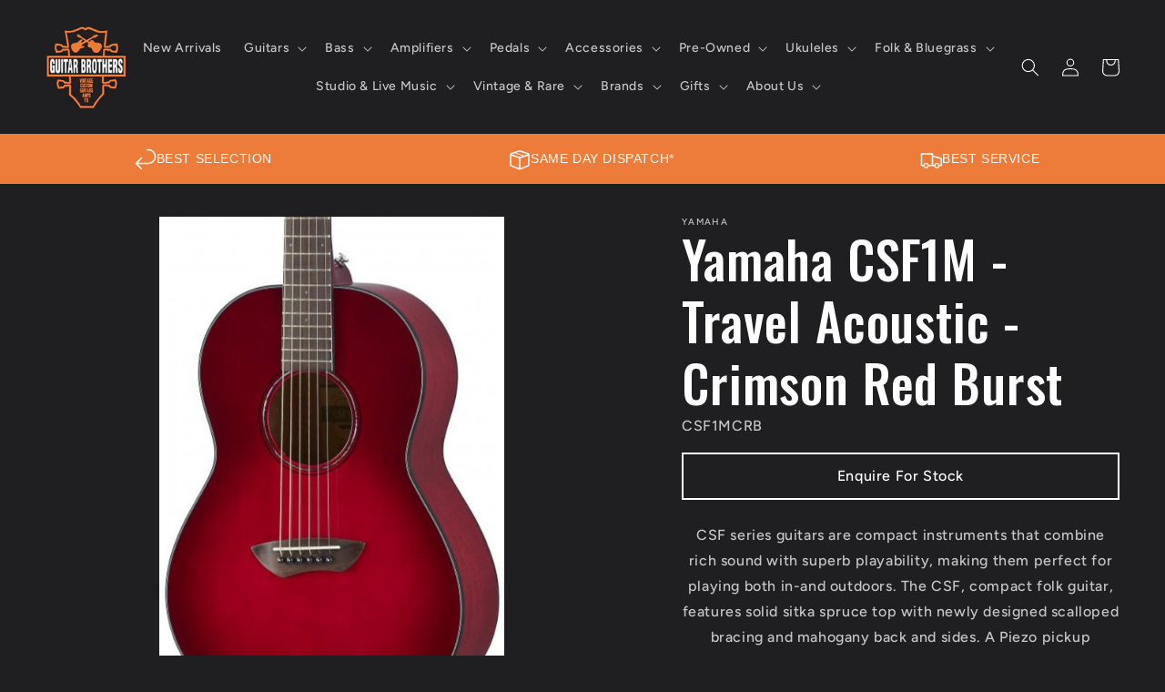

--- FILE ---
content_type: text/html; charset=utf-8
request_url: https://www.guitarbrothers.com.au/products/yamaha-csf1m-travel-acoustic-crimson-red-burst
body_size: 43335
content:
<!doctype html>
<html class="no-js" lang="en">
  <head>
    <meta name="google-site-verification" content="aMUesjn0dU5iYHSo6xcqtK4jm9j-tVXhA3wj0k915wk" />
    <meta charset="utf-8">
    <meta http-equiv="X-UA-Compatible" content="IE=edge">
    <meta name="viewport" content="width=device-width,initial-scale=1">
    <meta name="theme-color" content="">
    
    <!-- Empty Filter Canonical Test -->
    
    
      <link rel="canonical" href="https://www.guitarbrothers.com.au/products/yamaha-csf1m-travel-acoustic-crimson-red-burst" />
    

    <!-- Empty Filter Canonical Test -->
    
    <link rel="preconnect" href="https://cdn.shopify.com" crossorigin>

    <meta name="google-site-verification" content="0kpNtEGnO9fDIpz9DV8XPD5JcJXKrCL74RlPeaEXJDY" />
    <meta name="google-site-verification" content="aMUesjn0dU5iYHSo6xcqtK4jm9j-tVXhA3wj0k915wk" /><link rel="icon" type="image/png" href="//www.guitarbrothers.com.au/cdn/shop/files/LOGO_1.png?crop=center&height=32&v=1680741574&width=32"><link rel="preconnect" href="https://fonts.shopifycdn.com" crossorigin><!-- LCP starts  --><!-- LCP ends  -->
<title>
  
    
    
      Yamaha CSF1M - Travel Acoustic - Crimson Red Burst | Guitar Bros
    
  
</title>

    
      <meta name="description" content="CSF series guitars are compact instruments that combine rich sound with superb playability, making them perfect for playing both in-and outdoors. The CSF, compact folk guitar, features solid sitka spruce top with newly designed scalloped bracing and mahogany back and sides. A Piezo pickup ensures a solid plugged-in per">
    

    

<meta property="og:site_name" content="Guitar Brothers Online">
<meta property="og:url" content="https://www.guitarbrothers.com.au/products/yamaha-csf1m-travel-acoustic-crimson-red-burst">
<meta property="og:title" content="Yamaha CSF1M - Travel Acoustic - Crimson Red Burst">
<meta property="og:type" content="product">
<meta property="og:description" content="CSF series guitars are compact instruments that combine rich sound with superb playability, making them perfect for playing both in-and outdoors. The CSF, compact folk guitar, features solid sitka spruce top with newly designed scalloped bracing and mahogany back and sides. A Piezo pickup ensures a solid plugged-in per"><meta property="og:image" content="http://www.guitarbrothers.com.au/cdn/shop/products/csf1mcrb_03.jpg?v=1608253138">
  <meta property="og:image:secure_url" content="https://www.guitarbrothers.com.au/cdn/shop/products/csf1mcrb_03.jpg?v=1608253138">
  <meta property="og:image:width" content="471">
  <meta property="og:image:height" content="684"><meta property="og:price:amount" content="559.00">
  <meta property="og:price:currency" content="AUD"><meta name="twitter:card" content="summary_large_image">
<meta name="twitter:title" content="Yamaha CSF1M - Travel Acoustic - Crimson Red Burst">
<meta name="twitter:description" content="CSF series guitars are compact instruments that combine rich sound with superb playability, making them perfect for playing both in-and outdoors. The CSF, compact folk guitar, features solid sitka spruce top with newly designed scalloped bracing and mahogany back and sides. A Piezo pickup ensures a solid plugged-in per">


    <script src="//www.guitarbrothers.com.au/cdn/shop/t/20/assets/constants.js?v=95358004781563950421756366003" defer="defer"></script>
    <script src="//www.guitarbrothers.com.au/cdn/shop/t/20/assets/pubsub.js?v=2921868252632587581756366003" defer="defer"></script>
    <script src="//www.guitarbrothers.com.au/cdn/shop/t/20/assets/global.js?v=127210358271191040921756366003" defer="defer"></script>
    <script>window.performance && window.performance.mark && window.performance.mark('shopify.content_for_header.start');</script><meta name="facebook-domain-verification" content="24ag3nsb70glpme29tv160g9g65d2i">
<meta id="shopify-digital-wallet" name="shopify-digital-wallet" content="/250904594/digital_wallets/dialog">
<meta name="shopify-checkout-api-token" content="9cb8e37f4eae6aeb129b7b5e7a7b8b5d">
<meta id="in-context-paypal-metadata" data-shop-id="250904594" data-venmo-supported="false" data-environment="production" data-locale="en_US" data-paypal-v4="true" data-currency="AUD">
<link rel="alternate" type="application/json+oembed" href="https://www.guitarbrothers.com.au/products/yamaha-csf1m-travel-acoustic-crimson-red-burst.oembed">
<script async="async" src="/checkouts/internal/preloads.js?locale=en-AU"></script>
<link rel="preconnect" href="https://shop.app" crossorigin="anonymous">
<script async="async" src="https://shop.app/checkouts/internal/preloads.js?locale=en-AU&shop_id=250904594" crossorigin="anonymous"></script>
<script id="apple-pay-shop-capabilities" type="application/json">{"shopId":250904594,"countryCode":"AU","currencyCode":"AUD","merchantCapabilities":["supports3DS"],"merchantId":"gid:\/\/shopify\/Shop\/250904594","merchantName":"Guitar Brothers Online","requiredBillingContactFields":["postalAddress","email","phone"],"requiredShippingContactFields":["postalAddress","email","phone"],"shippingType":"shipping","supportedNetworks":["visa","masterCard","amex","jcb"],"total":{"type":"pending","label":"Guitar Brothers Online","amount":"1.00"},"shopifyPaymentsEnabled":true,"supportsSubscriptions":true}</script>
<script id="shopify-features" type="application/json">{"accessToken":"9cb8e37f4eae6aeb129b7b5e7a7b8b5d","betas":["rich-media-storefront-analytics"],"domain":"www.guitarbrothers.com.au","predictiveSearch":true,"shopId":250904594,"locale":"en"}</script>
<script>var Shopify = Shopify || {};
Shopify.shop = "guitar-brothers-online.myshopify.com";
Shopify.locale = "en";
Shopify.currency = {"active":"AUD","rate":"1.0"};
Shopify.country = "AU";
Shopify.theme = {"name":"Ride - LD | August Merge","id":153925943544,"schema_name":"Ride","schema_version":"9.0.0","theme_store_id":1500,"role":"main"};
Shopify.theme.handle = "null";
Shopify.theme.style = {"id":null,"handle":null};
Shopify.cdnHost = "www.guitarbrothers.com.au/cdn";
Shopify.routes = Shopify.routes || {};
Shopify.routes.root = "/";</script>
<script type="module">!function(o){(o.Shopify=o.Shopify||{}).modules=!0}(window);</script>
<script>!function(o){function n(){var o=[];function n(){o.push(Array.prototype.slice.apply(arguments))}return n.q=o,n}var t=o.Shopify=o.Shopify||{};t.loadFeatures=n(),t.autoloadFeatures=n()}(window);</script>
<script>
  window.ShopifyPay = window.ShopifyPay || {};
  window.ShopifyPay.apiHost = "shop.app\/pay";
  window.ShopifyPay.redirectState = null;
</script>
<script id="shop-js-analytics" type="application/json">{"pageType":"product"}</script>
<script defer="defer" async type="module" src="//www.guitarbrothers.com.au/cdn/shopifycloud/shop-js/modules/v2/client.init-shop-cart-sync_Bc8-qrdt.en.esm.js"></script>
<script defer="defer" async type="module" src="//www.guitarbrothers.com.au/cdn/shopifycloud/shop-js/modules/v2/chunk.common_CmNk3qlo.esm.js"></script>
<script type="module">
  await import("//www.guitarbrothers.com.au/cdn/shopifycloud/shop-js/modules/v2/client.init-shop-cart-sync_Bc8-qrdt.en.esm.js");
await import("//www.guitarbrothers.com.au/cdn/shopifycloud/shop-js/modules/v2/chunk.common_CmNk3qlo.esm.js");

  window.Shopify.SignInWithShop?.initShopCartSync?.({"fedCMEnabled":true,"windoidEnabled":true});

</script>
<script>
  window.Shopify = window.Shopify || {};
  if (!window.Shopify.featureAssets) window.Shopify.featureAssets = {};
  window.Shopify.featureAssets['shop-js'] = {"shop-cart-sync":["modules/v2/client.shop-cart-sync_DOpY4EW0.en.esm.js","modules/v2/chunk.common_CmNk3qlo.esm.js"],"shop-button":["modules/v2/client.shop-button_CI-s0xGZ.en.esm.js","modules/v2/chunk.common_CmNk3qlo.esm.js"],"init-fed-cm":["modules/v2/client.init-fed-cm_D2vsy40D.en.esm.js","modules/v2/chunk.common_CmNk3qlo.esm.js"],"init-windoid":["modules/v2/client.init-windoid_CXNAd0Cm.en.esm.js","modules/v2/chunk.common_CmNk3qlo.esm.js"],"shop-toast-manager":["modules/v2/client.shop-toast-manager_Cx0C6may.en.esm.js","modules/v2/chunk.common_CmNk3qlo.esm.js"],"shop-cash-offers":["modules/v2/client.shop-cash-offers_CL9Nay2h.en.esm.js","modules/v2/chunk.common_CmNk3qlo.esm.js","modules/v2/chunk.modal_CvhjeixQ.esm.js"],"avatar":["modules/v2/client.avatar_BTnouDA3.en.esm.js"],"init-shop-email-lookup-coordinator":["modules/v2/client.init-shop-email-lookup-coordinator_B9mmbKi4.en.esm.js","modules/v2/chunk.common_CmNk3qlo.esm.js"],"init-shop-cart-sync":["modules/v2/client.init-shop-cart-sync_Bc8-qrdt.en.esm.js","modules/v2/chunk.common_CmNk3qlo.esm.js"],"pay-button":["modules/v2/client.pay-button_Bhm3077V.en.esm.js","modules/v2/chunk.common_CmNk3qlo.esm.js"],"init-customer-accounts-sign-up":["modules/v2/client.init-customer-accounts-sign-up_C7zhr03q.en.esm.js","modules/v2/client.shop-login-button_BbMx65lK.en.esm.js","modules/v2/chunk.common_CmNk3qlo.esm.js","modules/v2/chunk.modal_CvhjeixQ.esm.js"],"init-shop-for-new-customer-accounts":["modules/v2/client.init-shop-for-new-customer-accounts_rLbLSDTe.en.esm.js","modules/v2/client.shop-login-button_BbMx65lK.en.esm.js","modules/v2/chunk.common_CmNk3qlo.esm.js","modules/v2/chunk.modal_CvhjeixQ.esm.js"],"checkout-modal":["modules/v2/client.checkout-modal_Fp9GouFF.en.esm.js","modules/v2/chunk.common_CmNk3qlo.esm.js","modules/v2/chunk.modal_CvhjeixQ.esm.js"],"init-customer-accounts":["modules/v2/client.init-customer-accounts_DkVf8Jdu.en.esm.js","modules/v2/client.shop-login-button_BbMx65lK.en.esm.js","modules/v2/chunk.common_CmNk3qlo.esm.js","modules/v2/chunk.modal_CvhjeixQ.esm.js"],"shop-login-button":["modules/v2/client.shop-login-button_BbMx65lK.en.esm.js","modules/v2/chunk.common_CmNk3qlo.esm.js","modules/v2/chunk.modal_CvhjeixQ.esm.js"],"shop-login":["modules/v2/client.shop-login_B9KWmZaW.en.esm.js","modules/v2/chunk.common_CmNk3qlo.esm.js","modules/v2/chunk.modal_CvhjeixQ.esm.js"],"shop-follow-button":["modules/v2/client.shop-follow-button_B-omSWeu.en.esm.js","modules/v2/chunk.common_CmNk3qlo.esm.js","modules/v2/chunk.modal_CvhjeixQ.esm.js"],"lead-capture":["modules/v2/client.lead-capture_DZQFWrYz.en.esm.js","modules/v2/chunk.common_CmNk3qlo.esm.js","modules/v2/chunk.modal_CvhjeixQ.esm.js"],"payment-terms":["modules/v2/client.payment-terms_Bl_bs7GP.en.esm.js","modules/v2/chunk.common_CmNk3qlo.esm.js","modules/v2/chunk.modal_CvhjeixQ.esm.js"]};
</script>
<script>(function() {
  var isLoaded = false;
  function asyncLoad() {
    if (isLoaded) return;
    isLoaded = true;
    var urls = ["https:\/\/cdn.hextom.com\/js\/quickannouncementbar.js?shop=guitar-brothers-online.myshopify.com"];
    for (var i = 0; i < urls.length; i++) {
      var s = document.createElement('script');
      s.type = 'text/javascript';
      s.async = true;
      s.src = urls[i];
      var x = document.getElementsByTagName('script')[0];
      x.parentNode.insertBefore(s, x);
    }
  };
  if(window.attachEvent) {
    window.attachEvent('onload', asyncLoad);
  } else {
    window.addEventListener('load', asyncLoad, false);
  }
})();</script>
<script id="__st">var __st={"a":250904594,"offset":36000,"reqid":"341559b1-7e78-40ed-a90e-0a6509080b67-1762292751","pageurl":"www.guitarbrothers.com.au\/products\/yamaha-csf1m-travel-acoustic-crimson-red-burst","u":"ad70b232bd6f","p":"product","rtyp":"product","rid":6148974903473};</script>
<script>window.ShopifyPaypalV4VisibilityTracking = true;</script>
<script id="captcha-bootstrap">!function(){'use strict';const t='contact',e='account',n='new_comment',o=[[t,t],['blogs',n],['comments',n],[t,'customer']],c=[[e,'customer_login'],[e,'guest_login'],[e,'recover_customer_password'],[e,'create_customer']],r=t=>t.map((([t,e])=>`form[action*='/${t}']:not([data-nocaptcha='true']) input[name='form_type'][value='${e}']`)).join(','),a=t=>()=>t?[...document.querySelectorAll(t)].map((t=>t.form)):[];function s(){const t=[...o],e=r(t);return a(e)}const i='password',u='form_key',d=['recaptcha-v3-token','g-recaptcha-response','h-captcha-response',i],f=()=>{try{return window.sessionStorage}catch{return}},m='__shopify_v',_=t=>t.elements[u];function p(t,e,n=!1){try{const o=window.sessionStorage,c=JSON.parse(o.getItem(e)),{data:r}=function(t){const{data:e,action:n}=t;return t[m]||n?{data:e,action:n}:{data:t,action:n}}(c);for(const[e,n]of Object.entries(r))t.elements[e]&&(t.elements[e].value=n);n&&o.removeItem(e)}catch(o){console.error('form repopulation failed',{error:o})}}const l='form_type',E='cptcha';function T(t){t.dataset[E]=!0}const w=window,h=w.document,L='Shopify',v='ce_forms',y='captcha';let A=!1;((t,e)=>{const n=(g='f06e6c50-85a8-45c8-87d0-21a2b65856fe',I='https://cdn.shopify.com/shopifycloud/storefront-forms-hcaptcha/ce_storefront_forms_captcha_hcaptcha.v1.5.2.iife.js',D={infoText:'Protected by hCaptcha',privacyText:'Privacy',termsText:'Terms'},(t,e,n)=>{const o=w[L][v],c=o.bindForm;if(c)return c(t,g,e,D).then(n);var r;o.q.push([[t,g,e,D],n]),r=I,A||(h.body.append(Object.assign(h.createElement('script'),{id:'captcha-provider',async:!0,src:r})),A=!0)});var g,I,D;w[L]=w[L]||{},w[L][v]=w[L][v]||{},w[L][v].q=[],w[L][y]=w[L][y]||{},w[L][y].protect=function(t,e){n(t,void 0,e),T(t)},Object.freeze(w[L][y]),function(t,e,n,w,h,L){const[v,y,A,g]=function(t,e,n){const i=e?o:[],u=t?c:[],d=[...i,...u],f=r(d),m=r(i),_=r(d.filter((([t,e])=>n.includes(e))));return[a(f),a(m),a(_),s()]}(w,h,L),I=t=>{const e=t.target;return e instanceof HTMLFormElement?e:e&&e.form},D=t=>v().includes(t);t.addEventListener('submit',(t=>{const e=I(t);if(!e)return;const n=D(e)&&!e.dataset.hcaptchaBound&&!e.dataset.recaptchaBound,o=_(e),c=g().includes(e)&&(!o||!o.value);(n||c)&&t.preventDefault(),c&&!n&&(function(t){try{if(!f())return;!function(t){const e=f();if(!e)return;const n=_(t);if(!n)return;const o=n.value;o&&e.removeItem(o)}(t);const e=Array.from(Array(32),(()=>Math.random().toString(36)[2])).join('');!function(t,e){_(t)||t.append(Object.assign(document.createElement('input'),{type:'hidden',name:u})),t.elements[u].value=e}(t,e),function(t,e){const n=f();if(!n)return;const o=[...t.querySelectorAll(`input[type='${i}']`)].map((({name:t})=>t)),c=[...d,...o],r={};for(const[a,s]of new FormData(t).entries())c.includes(a)||(r[a]=s);n.setItem(e,JSON.stringify({[m]:1,action:t.action,data:r}))}(t,e)}catch(e){console.error('failed to persist form',e)}}(e),e.submit())}));const S=(t,e)=>{t&&!t.dataset[E]&&(n(t,e.some((e=>e===t))),T(t))};for(const o of['focusin','change'])t.addEventListener(o,(t=>{const e=I(t);D(e)&&S(e,y())}));const B=e.get('form_key'),M=e.get(l),P=B&&M;t.addEventListener('DOMContentLoaded',(()=>{const t=y();if(P)for(const e of t)e.elements[l].value===M&&p(e,B);[...new Set([...A(),...v().filter((t=>'true'===t.dataset.shopifyCaptcha))])].forEach((e=>S(e,t)))}))}(h,new URLSearchParams(w.location.search),n,t,e,['guest_login'])})(!0,!0)}();</script>
<script integrity="sha256-52AcMU7V7pcBOXWImdc/TAGTFKeNjmkeM1Pvks/DTgc=" data-source-attribution="shopify.loadfeatures" defer="defer" src="//www.guitarbrothers.com.au/cdn/shopifycloud/storefront/assets/storefront/load_feature-81c60534.js" crossorigin="anonymous"></script>
<script crossorigin="anonymous" defer="defer" src="//www.guitarbrothers.com.au/cdn/shopifycloud/storefront/assets/shopify_pay/storefront-65b4c6d7.js?v=20250812"></script>
<script data-source-attribution="shopify.dynamic_checkout.dynamic.init">var Shopify=Shopify||{};Shopify.PaymentButton=Shopify.PaymentButton||{isStorefrontPortableWallets:!0,init:function(){window.Shopify.PaymentButton.init=function(){};var t=document.createElement("script");t.src="https://www.guitarbrothers.com.au/cdn/shopifycloud/portable-wallets/latest/portable-wallets.en.js",t.type="module",document.head.appendChild(t)}};
</script>
<script data-source-attribution="shopify.dynamic_checkout.buyer_consent">
  function portableWalletsHideBuyerConsent(e){var t=document.getElementById("shopify-buyer-consent"),n=document.getElementById("shopify-subscription-policy-button");t&&n&&(t.classList.add("hidden"),t.setAttribute("aria-hidden","true"),n.removeEventListener("click",e))}function portableWalletsShowBuyerConsent(e){var t=document.getElementById("shopify-buyer-consent"),n=document.getElementById("shopify-subscription-policy-button");t&&n&&(t.classList.remove("hidden"),t.removeAttribute("aria-hidden"),n.addEventListener("click",e))}window.Shopify?.PaymentButton&&(window.Shopify.PaymentButton.hideBuyerConsent=portableWalletsHideBuyerConsent,window.Shopify.PaymentButton.showBuyerConsent=portableWalletsShowBuyerConsent);
</script>
<script data-source-attribution="shopify.dynamic_checkout.cart.bootstrap">document.addEventListener("DOMContentLoaded",(function(){function t(){return document.querySelector("shopify-accelerated-checkout-cart, shopify-accelerated-checkout")}if(t())Shopify.PaymentButton.init();else{new MutationObserver((function(e,n){t()&&(Shopify.PaymentButton.init(),n.disconnect())})).observe(document.body,{childList:!0,subtree:!0})}}));
</script>
<link id="shopify-accelerated-checkout-styles" rel="stylesheet" media="screen" href="https://www.guitarbrothers.com.au/cdn/shopifycloud/portable-wallets/latest/accelerated-checkout-backwards-compat.css" crossorigin="anonymous">
<style id="shopify-accelerated-checkout-cart">
        #shopify-buyer-consent {
  margin-top: 1em;
  display: inline-block;
  width: 100%;
}

#shopify-buyer-consent.hidden {
  display: none;
}

#shopify-subscription-policy-button {
  background: none;
  border: none;
  padding: 0;
  text-decoration: underline;
  font-size: inherit;
  cursor: pointer;
}

#shopify-subscription-policy-button::before {
  box-shadow: none;
}

      </style>
<script id="sections-script" data-sections="header" defer="defer" src="//www.guitarbrothers.com.au/cdn/shop/t/20/compiled_assets/scripts.js?14878"></script>
<script>window.performance && window.performance.mark && window.performance.mark('shopify.content_for_header.end');</script>


    <style data-shopify>
      @font-face {
  font-family: Figtree;
  font-weight: 500;
  font-style: normal;
  font-display: swap;
  src: url("//www.guitarbrothers.com.au/cdn/fonts/figtree/figtree_n5.3b6b7df38aa5986536945796e1f947445832047c.woff2") format("woff2"),
       url("//www.guitarbrothers.com.au/cdn/fonts/figtree/figtree_n5.f26bf6dcae278b0ed902605f6605fa3338e81dab.woff") format("woff");
}

      @font-face {
  font-family: Figtree;
  font-weight: 700;
  font-style: normal;
  font-display: swap;
  src: url("//www.guitarbrothers.com.au/cdn/fonts/figtree/figtree_n7.2fd9bfe01586148e644724096c9d75e8c7a90e55.woff2") format("woff2"),
       url("//www.guitarbrothers.com.au/cdn/fonts/figtree/figtree_n7.ea05de92d862f9594794ab281c4c3a67501ef5fc.woff") format("woff");
}

      @font-face {
  font-family: Figtree;
  font-weight: 500;
  font-style: italic;
  font-display: swap;
  src: url("//www.guitarbrothers.com.au/cdn/fonts/figtree/figtree_i5.969396f679a62854cf82dbf67acc5721e41351f0.woff2") format("woff2"),
       url("//www.guitarbrothers.com.au/cdn/fonts/figtree/figtree_i5.93bc1cad6c73ca9815f9777c49176dfc9d2890dd.woff") format("woff");
}

      @font-face {
  font-family: Figtree;
  font-weight: 700;
  font-style: italic;
  font-display: swap;
  src: url("//www.guitarbrothers.com.au/cdn/fonts/figtree/figtree_i7.06add7096a6f2ab742e09ec7e498115904eda1fe.woff2") format("woff2"),
       url("//www.guitarbrothers.com.au/cdn/fonts/figtree/figtree_i7.ee584b5fcaccdbb5518c0228158941f8df81b101.woff") format("woff");
}

      @font-face {
  font-family: Oswald;
  font-weight: 500;
  font-style: normal;
  font-display: swap;
  src: url("//www.guitarbrothers.com.au/cdn/fonts/oswald/oswald_n5.8ad4910bfdb43e150746ef7aa67f3553e3abe8e2.woff2") format("woff2"),
       url("//www.guitarbrothers.com.au/cdn/fonts/oswald/oswald_n5.93ee52108163c48c91111cf33b0a57021467b66e.woff") format("woff");
}


      :root {
        --font-body-family: Figtree, sans-serif;
        --font-body-style: normal;
        --font-body-weight: 500;
        --font-body-weight-bold: 800;

        --font-heading-family: Oswald, sans-serif;
        --font-heading-style: normal;
        --font-heading-weight: 500;

        --font-body-scale: 1.0;
        --font-heading-scale: 1.4;

        --color-base-text: 255, 255, 255;
        --color-shadow: 255, 255, 255;
        --color-base-background-1: 31, 31, 33;
        --color-base-background-2: 31, 31, 33;
        --color-base-solid-button-labels: 31, 31, 33;
        --color-base-outline-button-labels: 236, 124, 55;
        --color-base-accent-1: 255, 145, 77;
        --color-base-accent-2: 126, 114, 114;
        --payment-terms-background-color: #1f1f21;

        --gradient-base-background-1: #1f1f21;
        --gradient-base-background-2: #1f1f21;
        --gradient-base-accent-1: #ff914d;
        --gradient-base-accent-2: #7e7272;

        --media-padding: px;
        --media-border-opacity: 0.1;
        --media-border-width: 0px;
        --media-radius: 0px;
        --media-shadow-opacity: 0.0;
        --media-shadow-horizontal-offset: 0px;
        --media-shadow-vertical-offset: 4px;
        --media-shadow-blur-radius: 5px;
        --media-shadow-visible: 0;

        --page-width: 160rem;
        --page-width-margin: 0rem;

        --product-card-image-padding: 0.0rem;
        --product-card-corner-radius: 0.0rem;
        --product-card-text-alignment: left;
        --product-card-border-width: 0.0rem;
        --product-card-border-opacity: 0.1;
        --product-card-shadow-opacity: 0.0;
        --product-card-shadow-visible: 0;
        --product-card-shadow-horizontal-offset: 0.0rem;
        --product-card-shadow-vertical-offset: 0.4rem;
        --product-card-shadow-blur-radius: 0.5rem;

        --collection-card-image-padding: 0.0rem;
        --collection-card-corner-radius: 0.0rem;
        --collection-card-text-alignment: left;
        --collection-card-border-width: 0.0rem;
        --collection-card-border-opacity: 0.1;
        --collection-card-shadow-opacity: 0.0;
        --collection-card-shadow-visible: 0;
        --collection-card-shadow-horizontal-offset: 0.0rem;
        --collection-card-shadow-vertical-offset: 0.4rem;
        --collection-card-shadow-blur-radius: 0.5rem;

        --blog-card-image-padding: 0.0rem;
        --blog-card-corner-radius: 0.0rem;
        --blog-card-text-alignment: left;
        --blog-card-border-width: 0.0rem;
        --blog-card-border-opacity: 0.1;
        --blog-card-shadow-opacity: 0.0;
        --blog-card-shadow-visible: 0;
        --blog-card-shadow-horizontal-offset: 0.0rem;
        --blog-card-shadow-vertical-offset: 0.4rem;
        --blog-card-shadow-blur-radius: 0.5rem;

        --badge-corner-radius: 4.0rem;

        --popup-border-width: 1px;
        --popup-border-opacity: 0.1;
        --popup-corner-radius: 0px;
        --popup-shadow-opacity: 0.0;
        --popup-shadow-horizontal-offset: 0px;
        --popup-shadow-vertical-offset: 4px;
        --popup-shadow-blur-radius: 5px;

        --drawer-border-width: 1px;
        --drawer-border-opacity: 0.1;
        --drawer-shadow-opacity: 0.0;
        --drawer-shadow-horizontal-offset: 0px;
        --drawer-shadow-vertical-offset: 4px;
        --drawer-shadow-blur-radius: 5px;

        --spacing-sections-desktop: 52px;
        --spacing-sections-mobile: 36px;

        --grid-desktop-vertical-spacing: 40px;
        --grid-desktop-horizontal-spacing: 40px;
        --grid-mobile-vertical-spacing: 20px;
        --grid-mobile-horizontal-spacing: 20px;

        --text-boxes-border-opacity: 0.1;
        --text-boxes-border-width: 0px;
        --text-boxes-radius: 0px;
        --text-boxes-shadow-opacity: 0.0;
        --text-boxes-shadow-visible: 0;
        --text-boxes-shadow-horizontal-offset: 0px;
        --text-boxes-shadow-vertical-offset: 4px;
        --text-boxes-shadow-blur-radius: 5px;

        --buttons-radius: 0px;
        --buttons-radius-outset: 0px;
        --buttons-border-width: 1px;
        --buttons-border-opacity: 1.0;
        --buttons-shadow-opacity: 0.0;
        --buttons-shadow-visible: 0;
        --buttons-shadow-horizontal-offset: 0px;
        --buttons-shadow-vertical-offset: 4px;
        --buttons-shadow-blur-radius: 5px;
        --buttons-border-offset: 0px;

        --inputs-radius: 0px;
        --inputs-border-width: 1px;
        --inputs-border-opacity: 0.55;
        --inputs-shadow-opacity: 0.0;
        --inputs-shadow-horizontal-offset: 0px;
        --inputs-margin-offset: 0px;
        --inputs-shadow-vertical-offset: 4px;
        --inputs-shadow-blur-radius: 5px;
        --inputs-radius-outset: 0px;

        --variant-pills-radius: 40px;
        --variant-pills-border-width: 1px;
        --variant-pills-border-opacity: 0.55;
        --variant-pills-shadow-opacity: 0.0;
        --variant-pills-shadow-horizontal-offset: 0px;
        --variant-pills-shadow-vertical-offset: 4px;
        --variant-pills-shadow-blur-radius: 5px;
      }

      *,
      *::before,
      *::after {
        box-sizing: inherit;
      }

      html {
        box-sizing: border-box;
        font-size: calc(var(--font-body-scale) * 62.5%);
        height: 100%;
      }

      body {
        display: grid;
        grid-template-rows: auto auto 1fr auto;
        grid-template-columns: 100%;
        min-height: 100%;
        margin: 0;
        font-size: 1.5rem;
        letter-spacing: 0.06rem;
        line-height: calc(1 + 0.8 / var(--font-body-scale));
        font-family: var(--font-body-family);
        font-style: var(--font-body-style);
        font-weight: var(--font-body-weight);
      }

      @media screen and (min-width: 750px) {
        body {
          font-size: 1.6rem;
        }
      }
    </style>

    <link href="//www.guitarbrothers.com.au/cdn/shop/t/20/assets/base.css?v=41531499771090443311756366003" rel="stylesheet" type="text/css" media="all" />

    <link href="//www.guitarbrothers.com.au/cdn/shop/t/20/assets/guitar-brothers-custom.css?v=183501100418415793571756366003" rel="stylesheet" type="text/css" media="all" />
<link rel="preload" as="font" href="//www.guitarbrothers.com.au/cdn/fonts/figtree/figtree_n5.3b6b7df38aa5986536945796e1f947445832047c.woff2" type="font/woff2" crossorigin><link rel="preload" as="font" href="//www.guitarbrothers.com.au/cdn/fonts/oswald/oswald_n5.8ad4910bfdb43e150746ef7aa67f3553e3abe8e2.woff2" type="font/woff2" crossorigin><link rel="stylesheet" href="//www.guitarbrothers.com.au/cdn/shop/t/20/assets/component-predictive-search.css?v=85913294783299393391756366003" media="print" onload="this.media='all'"><script>document.documentElement.className = document.documentElement.className.replace('no-js', 'js');
    if (Shopify.designMode) {
      document.documentElement.classList.add('shopify-design-mode');
    }
    </script>
  
  <script type="text/javascript">
    (function(c,l,a,r,i,t,y){
        c[a]=c[a]||function(){(c[a].q=c[a].q||[]).push(arguments)};
        t=l.createElement(r);t.async=1;t.src="https://www.clarity.ms/tag/"+i;
        y=l.getElementsByTagName(r)[0];y.parentNode.insertBefore(t,y);
    })(window, document, "clarity", "script", "ry7kd7ntex");
</script>
  <!-- BEGIN app block: shopify://apps/lookfy-gallery/blocks/app-embed/596af5f6-9933-4730-95c2-f7d8d52a0c3e --><!-- BEGIN app snippet: javascript -->
<script type="text/javascript">
window.lfPageType??="product";
window.lfPageId??="6148974903473";
window.lfHandle??="products/yamaha-csf1m-travel-acoustic-crimson-red-burst";
window.lfShopID??="250904594";
window.lfShopUrl??="https://www.guitarbrothers.com.au";
window.lfIsoCode??="en";
window.lfCountry??="en";
window.lfLanguages??=[{"shop_locale":{"locale":"en","enabled":true,"primary":true,"published":true}}];
window.lfCurrencyFormat??="${{amount}} AUD";
window.lfMoneyFormat??="${{amount}}";
window.lfCartAdd??="/cart/add";
window.lfCartUrl??="/cart";
window.lfShopLang??={"add_to_cart_select":"Select {attribute_label}","choose_options":"Choose Options","add_to_cart":"Add to Cart","add_all_to_cart":"Add All to Cart","sold_out":"Sold Out","load_more":"Load More","badge_discount":"Off","sale":"Sale","description":"Description","in_this_photo":"In this media","shop_the_look":"Shop the Look","all":"All","view_full_details":"View Full Details","shop_now":"Shop Now","volume_pricing":"Volume pricing available"};
window.lfShopTrans??=null;
window.lfCustomJs??=null;
window.lfCustomCss??=null;
window.lfPopupCss??=null;
window.lfTooltipPosition??="normal";
window.lfPlan??="free";
window.lfPlanDev??="";
window.lfHeading??=null;
window.lfStlFont??=null;
window.lfLibs??={};
</script><style data-shopify>


</style><!-- END app snippet -->
<!-- END app block --><!-- BEGIN app block: shopify://apps/klaviyo-email-marketing-sms/blocks/klaviyo-onsite-embed/2632fe16-c075-4321-a88b-50b567f42507 -->












  <script async src="https://static.klaviyo.com/onsite/js/Y2Er7e/klaviyo.js?company_id=Y2Er7e"></script>
  <script>!function(){if(!window.klaviyo){window._klOnsite=window._klOnsite||[];try{window.klaviyo=new Proxy({},{get:function(n,i){return"push"===i?function(){var n;(n=window._klOnsite).push.apply(n,arguments)}:function(){for(var n=arguments.length,o=new Array(n),w=0;w<n;w++)o[w]=arguments[w];var t="function"==typeof o[o.length-1]?o.pop():void 0,e=new Promise((function(n){window._klOnsite.push([i].concat(o,[function(i){t&&t(i),n(i)}]))}));return e}}})}catch(n){window.klaviyo=window.klaviyo||[],window.klaviyo.push=function(){var n;(n=window._klOnsite).push.apply(n,arguments)}}}}();</script>

  
    <script id="viewed_product">
      if (item == null) {
        var _learnq = _learnq || [];

        var MetafieldReviews = null
        var MetafieldYotpoRating = null
        var MetafieldYotpoCount = null
        var MetafieldLooxRating = null
        var MetafieldLooxCount = null
        var okendoProduct = null
        var okendoProductReviewCount = null
        var okendoProductReviewAverageValue = null
        try {
          // The following fields are used for Customer Hub recently viewed in order to add reviews.
          // This information is not part of __kla_viewed. Instead, it is part of __kla_viewed_reviewed_items
          MetafieldReviews = {};
          MetafieldYotpoRating = null
          MetafieldYotpoCount = null
          MetafieldLooxRating = null
          MetafieldLooxCount = null

          okendoProduct = null
          // If the okendo metafield is not legacy, it will error, which then requires the new json formatted data
          if (okendoProduct && 'error' in okendoProduct) {
            okendoProduct = null
          }
          okendoProductReviewCount = okendoProduct ? okendoProduct.reviewCount : null
          okendoProductReviewAverageValue = okendoProduct ? okendoProduct.reviewAverageValue : null
        } catch (error) {
          console.error('Error in Klaviyo onsite reviews tracking:', error);
        }

        var item = {
          Name: "Yamaha CSF1M - Travel Acoustic - Crimson Red Burst",
          ProductID: 6148974903473,
          Categories: ["All"],
          ImageURL: "https://www.guitarbrothers.com.au/cdn/shop/products/csf1mcrb_03_grande.jpg?v=1608253138",
          URL: "https://www.guitarbrothers.com.au/products/yamaha-csf1m-travel-acoustic-crimson-red-burst",
          Brand: "Yamaha",
          Price: "$559.00",
          Value: "559.00",
          CompareAtPrice: "$0.00"
        };
        _learnq.push(['track', 'Viewed Product', item]);
        _learnq.push(['trackViewedItem', {
          Title: item.Name,
          ItemId: item.ProductID,
          Categories: item.Categories,
          ImageUrl: item.ImageURL,
          Url: item.URL,
          Metadata: {
            Brand: item.Brand,
            Price: item.Price,
            Value: item.Value,
            CompareAtPrice: item.CompareAtPrice
          },
          metafields:{
            reviews: MetafieldReviews,
            yotpo:{
              rating: MetafieldYotpoRating,
              count: MetafieldYotpoCount,
            },
            loox:{
              rating: MetafieldLooxRating,
              count: MetafieldLooxCount,
            },
            okendo: {
              rating: okendoProductReviewAverageValue,
              count: okendoProductReviewCount,
            }
          }
        }]);
      }
    </script>
  




  <script>
    window.klaviyoReviewsProductDesignMode = false
  </script>







<!-- END app block --><script src="https://cdn.shopify.com/extensions/9118a869-43ed-4a7b-9a43-d1dbca3b0281/forms-2271/assets/shopify-forms-loader.js" type="text/javascript" defer="defer"></script>
<script src="https://cdn.shopify.com/extensions/019a3818-88ec-7e6e-aa95-07faaa791a3a/lookfy-lookbook-gallery-721/assets/lookfy.js" type="text/javascript" defer="defer"></script>
<link href="https://cdn.shopify.com/extensions/019a3818-88ec-7e6e-aa95-07faaa791a3a/lookfy-lookbook-gallery-721/assets/lookfy.css" rel="stylesheet" type="text/css" media="all">
<link href="https://monorail-edge.shopifysvc.com" rel="dns-prefetch">
<script>(function(){if ("sendBeacon" in navigator && "performance" in window) {try {var session_token_from_headers = performance.getEntriesByType('navigation')[0].serverTiming.find(x => x.name == '_s').description;} catch {var session_token_from_headers = undefined;}var session_cookie_matches = document.cookie.match(/_shopify_s=([^;]*)/);var session_token_from_cookie = session_cookie_matches && session_cookie_matches.length === 2 ? session_cookie_matches[1] : "";var session_token = session_token_from_headers || session_token_from_cookie || "";function handle_abandonment_event(e) {var entries = performance.getEntries().filter(function(entry) {return /monorail-edge.shopifysvc.com/.test(entry.name);});if (!window.abandonment_tracked && entries.length === 0) {window.abandonment_tracked = true;var currentMs = Date.now();var navigation_start = performance.timing.navigationStart;var payload = {shop_id: 250904594,url: window.location.href,navigation_start,duration: currentMs - navigation_start,session_token,page_type: "product"};window.navigator.sendBeacon("https://monorail-edge.shopifysvc.com/v1/produce", JSON.stringify({schema_id: "online_store_buyer_site_abandonment/1.1",payload: payload,metadata: {event_created_at_ms: currentMs,event_sent_at_ms: currentMs}}));}}window.addEventListener('pagehide', handle_abandonment_event);}}());</script>
<script id="web-pixels-manager-setup">(function e(e,d,r,n,o){if(void 0===o&&(o={}),!Boolean(null===(a=null===(i=window.Shopify)||void 0===i?void 0:i.analytics)||void 0===a?void 0:a.replayQueue)){var i,a;window.Shopify=window.Shopify||{};var t=window.Shopify;t.analytics=t.analytics||{};var s=t.analytics;s.replayQueue=[],s.publish=function(e,d,r){return s.replayQueue.push([e,d,r]),!0};try{self.performance.mark("wpm:start")}catch(e){}var l=function(){var e={modern:/Edge?\/(1{2}[4-9]|1[2-9]\d|[2-9]\d{2}|\d{4,})\.\d+(\.\d+|)|Firefox\/(1{2}[4-9]|1[2-9]\d|[2-9]\d{2}|\d{4,})\.\d+(\.\d+|)|Chrom(ium|e)\/(9{2}|\d{3,})\.\d+(\.\d+|)|(Maci|X1{2}).+ Version\/(15\.\d+|(1[6-9]|[2-9]\d|\d{3,})\.\d+)([,.]\d+|)( \(\w+\)|)( Mobile\/\w+|) Safari\/|Chrome.+OPR\/(9{2}|\d{3,})\.\d+\.\d+|(CPU[ +]OS|iPhone[ +]OS|CPU[ +]iPhone|CPU IPhone OS|CPU iPad OS)[ +]+(15[._]\d+|(1[6-9]|[2-9]\d|\d{3,})[._]\d+)([._]\d+|)|Android:?[ /-](13[3-9]|1[4-9]\d|[2-9]\d{2}|\d{4,})(\.\d+|)(\.\d+|)|Android.+Firefox\/(13[5-9]|1[4-9]\d|[2-9]\d{2}|\d{4,})\.\d+(\.\d+|)|Android.+Chrom(ium|e)\/(13[3-9]|1[4-9]\d|[2-9]\d{2}|\d{4,})\.\d+(\.\d+|)|SamsungBrowser\/([2-9]\d|\d{3,})\.\d+/,legacy:/Edge?\/(1[6-9]|[2-9]\d|\d{3,})\.\d+(\.\d+|)|Firefox\/(5[4-9]|[6-9]\d|\d{3,})\.\d+(\.\d+|)|Chrom(ium|e)\/(5[1-9]|[6-9]\d|\d{3,})\.\d+(\.\d+|)([\d.]+$|.*Safari\/(?![\d.]+ Edge\/[\d.]+$))|(Maci|X1{2}).+ Version\/(10\.\d+|(1[1-9]|[2-9]\d|\d{3,})\.\d+)([,.]\d+|)( \(\w+\)|)( Mobile\/\w+|) Safari\/|Chrome.+OPR\/(3[89]|[4-9]\d|\d{3,})\.\d+\.\d+|(CPU[ +]OS|iPhone[ +]OS|CPU[ +]iPhone|CPU IPhone OS|CPU iPad OS)[ +]+(10[._]\d+|(1[1-9]|[2-9]\d|\d{3,})[._]\d+)([._]\d+|)|Android:?[ /-](13[3-9]|1[4-9]\d|[2-9]\d{2}|\d{4,})(\.\d+|)(\.\d+|)|Mobile Safari.+OPR\/([89]\d|\d{3,})\.\d+\.\d+|Android.+Firefox\/(13[5-9]|1[4-9]\d|[2-9]\d{2}|\d{4,})\.\d+(\.\d+|)|Android.+Chrom(ium|e)\/(13[3-9]|1[4-9]\d|[2-9]\d{2}|\d{4,})\.\d+(\.\d+|)|Android.+(UC? ?Browser|UCWEB|U3)[ /]?(15\.([5-9]|\d{2,})|(1[6-9]|[2-9]\d|\d{3,})\.\d+)\.\d+|SamsungBrowser\/(5\.\d+|([6-9]|\d{2,})\.\d+)|Android.+MQ{2}Browser\/(14(\.(9|\d{2,})|)|(1[5-9]|[2-9]\d|\d{3,})(\.\d+|))(\.\d+|)|K[Aa][Ii]OS\/(3\.\d+|([4-9]|\d{2,})\.\d+)(\.\d+|)/},d=e.modern,r=e.legacy,n=navigator.userAgent;return n.match(d)?"modern":n.match(r)?"legacy":"unknown"}(),u="modern"===l?"modern":"legacy",c=(null!=n?n:{modern:"",legacy:""})[u],f=function(e){return[e.baseUrl,"/wpm","/b",e.hashVersion,"modern"===e.buildTarget?"m":"l",".js"].join("")}({baseUrl:d,hashVersion:r,buildTarget:u}),m=function(e){var d=e.version,r=e.bundleTarget,n=e.surface,o=e.pageUrl,i=e.monorailEndpoint;return{emit:function(e){var a=e.status,t=e.errorMsg,s=(new Date).getTime(),l=JSON.stringify({metadata:{event_sent_at_ms:s},events:[{schema_id:"web_pixels_manager_load/3.1",payload:{version:d,bundle_target:r,page_url:o,status:a,surface:n,error_msg:t},metadata:{event_created_at_ms:s}}]});if(!i)return console&&console.warn&&console.warn("[Web Pixels Manager] No Monorail endpoint provided, skipping logging."),!1;try{return self.navigator.sendBeacon.bind(self.navigator)(i,l)}catch(e){}var u=new XMLHttpRequest;try{return u.open("POST",i,!0),u.setRequestHeader("Content-Type","text/plain"),u.send(l),!0}catch(e){return console&&console.warn&&console.warn("[Web Pixels Manager] Got an unhandled error while logging to Monorail."),!1}}}}({version:r,bundleTarget:l,surface:e.surface,pageUrl:self.location.href,monorailEndpoint:e.monorailEndpoint});try{o.browserTarget=l,function(e){var d=e.src,r=e.async,n=void 0===r||r,o=e.onload,i=e.onerror,a=e.sri,t=e.scriptDataAttributes,s=void 0===t?{}:t,l=document.createElement("script"),u=document.querySelector("head"),c=document.querySelector("body");if(l.async=n,l.src=d,a&&(l.integrity=a,l.crossOrigin="anonymous"),s)for(var f in s)if(Object.prototype.hasOwnProperty.call(s,f))try{l.dataset[f]=s[f]}catch(e){}if(o&&l.addEventListener("load",o),i&&l.addEventListener("error",i),u)u.appendChild(l);else{if(!c)throw new Error("Did not find a head or body element to append the script");c.appendChild(l)}}({src:f,async:!0,onload:function(){if(!function(){var e,d;return Boolean(null===(d=null===(e=window.Shopify)||void 0===e?void 0:e.analytics)||void 0===d?void 0:d.initialized)}()){var d=window.webPixelsManager.init(e)||void 0;if(d){var r=window.Shopify.analytics;r.replayQueue.forEach((function(e){var r=e[0],n=e[1],o=e[2];d.publishCustomEvent(r,n,o)})),r.replayQueue=[],r.publish=d.publishCustomEvent,r.visitor=d.visitor,r.initialized=!0}}},onerror:function(){return m.emit({status:"failed",errorMsg:"".concat(f," has failed to load")})},sri:function(e){var d=/^sha384-[A-Za-z0-9+/=]+$/;return"string"==typeof e&&d.test(e)}(c)?c:"",scriptDataAttributes:o}),m.emit({status:"loading"})}catch(e){m.emit({status:"failed",errorMsg:(null==e?void 0:e.message)||"Unknown error"})}}})({shopId: 250904594,storefrontBaseUrl: "https://www.guitarbrothers.com.au",extensionsBaseUrl: "https://extensions.shopifycdn.com/cdn/shopifycloud/web-pixels-manager",monorailEndpoint: "https://monorail-edge.shopifysvc.com/unstable/produce_batch",surface: "storefront-renderer",enabledBetaFlags: ["2dca8a86"],webPixelsConfigList: [{"id":"1605894392","configuration":"{\"accountID\":\"Y2Er7e\",\"webPixelConfig\":\"eyJlbmFibGVBZGRlZFRvQ2FydEV2ZW50cyI6IHRydWV9\"}","eventPayloadVersion":"v1","runtimeContext":"STRICT","scriptVersion":"9a3e1117c25e3d7955a2b89bcfe1cdfd","type":"APP","apiClientId":123074,"privacyPurposes":["ANALYTICS","MARKETING"],"dataSharingAdjustments":{"protectedCustomerApprovalScopes":["read_customer_address","read_customer_email","read_customer_name","read_customer_personal_data","read_customer_phone"]}},{"id":"1575321848","configuration":"{\"accountID\":\"lookfy-69d04735-5347-46a8-98f2-686e31ac78a5|||0\"}","eventPayloadVersion":"v1","runtimeContext":"STRICT","scriptVersion":"3c51ddc37cc35217c63ea0db5b237abd","type":"APP","apiClientId":60983508993,"privacyPurposes":["ANALYTICS","MARKETING","SALE_OF_DATA"],"dataSharingAdjustments":{"protectedCustomerApprovalScopes":["read_customer_personal_data"]}},{"id":"978125048","configuration":"{\"config\":\"{\\\"google_tag_ids\\\":[\\\"G-XL2CE687BB\\\",\\\"GT-NFRN7PJ6\\\"],\\\"target_country\\\":\\\"ZZ\\\",\\\"gtag_events\\\":[{\\\"type\\\":\\\"begin_checkout\\\",\\\"action_label\\\":[\\\"G-XL2CE687BB\\\",\\\"AW-976033884\\\/R5mnCJvsw8AaENywtNED\\\"]},{\\\"type\\\":\\\"search\\\",\\\"action_label\\\":[\\\"G-XL2CE687BB\\\",\\\"AW-976033884\\\/xQX2CKfsw8AaENywtNED\\\"]},{\\\"type\\\":\\\"view_item\\\",\\\"action_label\\\":[\\\"G-XL2CE687BB\\\",\\\"AW-976033884\\\/ae7VCKTsw8AaENywtNED\\\",\\\"MC-HB06DKPVJ6\\\"]},{\\\"type\\\":\\\"purchase\\\",\\\"action_label\\\":[\\\"G-XL2CE687BB\\\",\\\"AW-976033884\\\/T7cPCJjsw8AaENywtNED\\\",\\\"MC-HB06DKPVJ6\\\"]},{\\\"type\\\":\\\"page_view\\\",\\\"action_label\\\":[\\\"G-XL2CE687BB\\\",\\\"AW-976033884\\\/xrDoCKHsw8AaENywtNED\\\",\\\"MC-HB06DKPVJ6\\\"]},{\\\"type\\\":\\\"add_payment_info\\\",\\\"action_label\\\":[\\\"G-XL2CE687BB\\\",\\\"AW-976033884\\\/LmMECN7tw8AaENywtNED\\\"]},{\\\"type\\\":\\\"add_to_cart\\\",\\\"action_label\\\":[\\\"G-XL2CE687BB\\\",\\\"AW-976033884\\\/iXLrCJ7sw8AaENywtNED\\\"]}],\\\"enable_monitoring_mode\\\":false}\"}","eventPayloadVersion":"v1","runtimeContext":"OPEN","scriptVersion":"b2a88bafab3e21179ed38636efcd8a93","type":"APP","apiClientId":1780363,"privacyPurposes":[],"dataSharingAdjustments":{"protectedCustomerApprovalScopes":["read_customer_address","read_customer_email","read_customer_name","read_customer_personal_data","read_customer_phone"]}},{"id":"787906808","configuration":"{\"pixel_id\":\"673805369722353\",\"pixel_type\":\"facebook_pixel\"}","eventPayloadVersion":"v1","runtimeContext":"OPEN","scriptVersion":"ca16bc87fe92b6042fbaa3acc2fbdaa6","type":"APP","apiClientId":2329312,"privacyPurposes":["ANALYTICS","MARKETING","SALE_OF_DATA"],"dataSharingAdjustments":{"protectedCustomerApprovalScopes":["read_customer_address","read_customer_email","read_customer_name","read_customer_personal_data","read_customer_phone"]}},{"id":"61669624","eventPayloadVersion":"v1","runtimeContext":"LAX","scriptVersion":"1","type":"CUSTOM","privacyPurposes":["MARKETING"],"name":"Meta pixel (migrated)"},{"id":"69730552","eventPayloadVersion":"v1","runtimeContext":"LAX","scriptVersion":"1","type":"CUSTOM","privacyPurposes":["ANALYTICS"],"name":"Google Analytics tag (migrated)"},{"id":"shopify-app-pixel","configuration":"{}","eventPayloadVersion":"v1","runtimeContext":"STRICT","scriptVersion":"0450","apiClientId":"shopify-pixel","type":"APP","privacyPurposes":["ANALYTICS","MARKETING"]},{"id":"shopify-custom-pixel","eventPayloadVersion":"v1","runtimeContext":"LAX","scriptVersion":"0450","apiClientId":"shopify-pixel","type":"CUSTOM","privacyPurposes":["ANALYTICS","MARKETING"]}],isMerchantRequest: false,initData: {"shop":{"name":"Guitar Brothers Online","paymentSettings":{"currencyCode":"AUD"},"myshopifyDomain":"guitar-brothers-online.myshopify.com","countryCode":"AU","storefrontUrl":"https:\/\/www.guitarbrothers.com.au"},"customer":null,"cart":null,"checkout":null,"productVariants":[{"price":{"amount":559.0,"currencyCode":"AUD"},"product":{"title":"Yamaha CSF1M - Travel Acoustic - Crimson Red Burst","vendor":"Yamaha","id":"6148974903473","untranslatedTitle":"Yamaha CSF1M - Travel Acoustic - Crimson Red Burst","url":"\/products\/yamaha-csf1m-travel-acoustic-crimson-red-burst","type":"Acoustic"},"id":"37762312143025","image":{"src":"\/\/www.guitarbrothers.com.au\/cdn\/shop\/products\/csf1mcrb_03.jpg?v=1608253138"},"sku":"CSF1MCRB","title":"Default Title","untranslatedTitle":"Default Title"}],"purchasingCompany":null},},"https://www.guitarbrothers.com.au/cdn","5303c62bw494ab25dp0d72f2dcm48e21f5a",{"modern":"","legacy":""},{"shopId":"250904594","storefrontBaseUrl":"https:\/\/www.guitarbrothers.com.au","extensionBaseUrl":"https:\/\/extensions.shopifycdn.com\/cdn\/shopifycloud\/web-pixels-manager","surface":"storefront-renderer","enabledBetaFlags":"[\"2dca8a86\"]","isMerchantRequest":"false","hashVersion":"5303c62bw494ab25dp0d72f2dcm48e21f5a","publish":"custom","events":"[[\"page_viewed\",{}],[\"product_viewed\",{\"productVariant\":{\"price\":{\"amount\":559.0,\"currencyCode\":\"AUD\"},\"product\":{\"title\":\"Yamaha CSF1M - Travel Acoustic - Crimson Red Burst\",\"vendor\":\"Yamaha\",\"id\":\"6148974903473\",\"untranslatedTitle\":\"Yamaha CSF1M - Travel Acoustic - Crimson Red Burst\",\"url\":\"\/products\/yamaha-csf1m-travel-acoustic-crimson-red-burst\",\"type\":\"Acoustic\"},\"id\":\"37762312143025\",\"image\":{\"src\":\"\/\/www.guitarbrothers.com.au\/cdn\/shop\/products\/csf1mcrb_03.jpg?v=1608253138\"},\"sku\":\"CSF1MCRB\",\"title\":\"Default Title\",\"untranslatedTitle\":\"Default Title\"}}]]"});</script><script>
  window.ShopifyAnalytics = window.ShopifyAnalytics || {};
  window.ShopifyAnalytics.meta = window.ShopifyAnalytics.meta || {};
  window.ShopifyAnalytics.meta.currency = 'AUD';
  var meta = {"product":{"id":6148974903473,"gid":"gid:\/\/shopify\/Product\/6148974903473","vendor":"Yamaha","type":"Acoustic","variants":[{"id":37762312143025,"price":55900,"name":"Yamaha CSF1M - Travel Acoustic - Crimson Red Burst","public_title":null,"sku":"CSF1MCRB"}],"remote":false},"page":{"pageType":"product","resourceType":"product","resourceId":6148974903473}};
  for (var attr in meta) {
    window.ShopifyAnalytics.meta[attr] = meta[attr];
  }
</script>
<script class="analytics">
  (function () {
    var customDocumentWrite = function(content) {
      var jquery = null;

      if (window.jQuery) {
        jquery = window.jQuery;
      } else if (window.Checkout && window.Checkout.$) {
        jquery = window.Checkout.$;
      }

      if (jquery) {
        jquery('body').append(content);
      }
    };

    var hasLoggedConversion = function(token) {
      if (token) {
        return document.cookie.indexOf('loggedConversion=' + token) !== -1;
      }
      return false;
    }

    var setCookieIfConversion = function(token) {
      if (token) {
        var twoMonthsFromNow = new Date(Date.now());
        twoMonthsFromNow.setMonth(twoMonthsFromNow.getMonth() + 2);

        document.cookie = 'loggedConversion=' + token + '; expires=' + twoMonthsFromNow;
      }
    }

    var trekkie = window.ShopifyAnalytics.lib = window.trekkie = window.trekkie || [];
    if (trekkie.integrations) {
      return;
    }
    trekkie.methods = [
      'identify',
      'page',
      'ready',
      'track',
      'trackForm',
      'trackLink'
    ];
    trekkie.factory = function(method) {
      return function() {
        var args = Array.prototype.slice.call(arguments);
        args.unshift(method);
        trekkie.push(args);
        return trekkie;
      };
    };
    for (var i = 0; i < trekkie.methods.length; i++) {
      var key = trekkie.methods[i];
      trekkie[key] = trekkie.factory(key);
    }
    trekkie.load = function(config) {
      trekkie.config = config || {};
      trekkie.config.initialDocumentCookie = document.cookie;
      var first = document.getElementsByTagName('script')[0];
      var script = document.createElement('script');
      script.type = 'text/javascript';
      script.onerror = function(e) {
        var scriptFallback = document.createElement('script');
        scriptFallback.type = 'text/javascript';
        scriptFallback.onerror = function(error) {
                var Monorail = {
      produce: function produce(monorailDomain, schemaId, payload) {
        var currentMs = new Date().getTime();
        var event = {
          schema_id: schemaId,
          payload: payload,
          metadata: {
            event_created_at_ms: currentMs,
            event_sent_at_ms: currentMs
          }
        };
        return Monorail.sendRequest("https://" + monorailDomain + "/v1/produce", JSON.stringify(event));
      },
      sendRequest: function sendRequest(endpointUrl, payload) {
        // Try the sendBeacon API
        if (window && window.navigator && typeof window.navigator.sendBeacon === 'function' && typeof window.Blob === 'function' && !Monorail.isIos12()) {
          var blobData = new window.Blob([payload], {
            type: 'text/plain'
          });

          if (window.navigator.sendBeacon(endpointUrl, blobData)) {
            return true;
          } // sendBeacon was not successful

        } // XHR beacon

        var xhr = new XMLHttpRequest();

        try {
          xhr.open('POST', endpointUrl);
          xhr.setRequestHeader('Content-Type', 'text/plain');
          xhr.send(payload);
        } catch (e) {
          console.log(e);
        }

        return false;
      },
      isIos12: function isIos12() {
        return window.navigator.userAgent.lastIndexOf('iPhone; CPU iPhone OS 12_') !== -1 || window.navigator.userAgent.lastIndexOf('iPad; CPU OS 12_') !== -1;
      }
    };
    Monorail.produce('monorail-edge.shopifysvc.com',
      'trekkie_storefront_load_errors/1.1',
      {shop_id: 250904594,
      theme_id: 153925943544,
      app_name: "storefront",
      context_url: window.location.href,
      source_url: "//www.guitarbrothers.com.au/cdn/s/trekkie.storefront.5ad93876886aa0a32f5bade9f25632a26c6f183a.min.js"});

        };
        scriptFallback.async = true;
        scriptFallback.src = '//www.guitarbrothers.com.au/cdn/s/trekkie.storefront.5ad93876886aa0a32f5bade9f25632a26c6f183a.min.js';
        first.parentNode.insertBefore(scriptFallback, first);
      };
      script.async = true;
      script.src = '//www.guitarbrothers.com.au/cdn/s/trekkie.storefront.5ad93876886aa0a32f5bade9f25632a26c6f183a.min.js';
      first.parentNode.insertBefore(script, first);
    };
    trekkie.load(
      {"Trekkie":{"appName":"storefront","development":false,"defaultAttributes":{"shopId":250904594,"isMerchantRequest":null,"themeId":153925943544,"themeCityHash":"7170096488162527082","contentLanguage":"en","currency":"AUD","eventMetadataId":"d0184dd5-f58d-40b0-bbe0-5716264ac6bf"},"isServerSideCookieWritingEnabled":true,"monorailRegion":"shop_domain","enabledBetaFlags":["f0df213a"]},"Session Attribution":{},"S2S":{"facebookCapiEnabled":true,"source":"trekkie-storefront-renderer","apiClientId":580111}}
    );

    var loaded = false;
    trekkie.ready(function() {
      if (loaded) return;
      loaded = true;

      window.ShopifyAnalytics.lib = window.trekkie;

      var originalDocumentWrite = document.write;
      document.write = customDocumentWrite;
      try { window.ShopifyAnalytics.merchantGoogleAnalytics.call(this); } catch(error) {};
      document.write = originalDocumentWrite;

      window.ShopifyAnalytics.lib.page(null,{"pageType":"product","resourceType":"product","resourceId":6148974903473,"shopifyEmitted":true});

      var match = window.location.pathname.match(/checkouts\/(.+)\/(thank_you|post_purchase)/)
      var token = match? match[1]: undefined;
      if (!hasLoggedConversion(token)) {
        setCookieIfConversion(token);
        window.ShopifyAnalytics.lib.track("Viewed Product",{"currency":"AUD","variantId":37762312143025,"productId":6148974903473,"productGid":"gid:\/\/shopify\/Product\/6148974903473","name":"Yamaha CSF1M - Travel Acoustic - Crimson Red Burst","price":"559.00","sku":"CSF1MCRB","brand":"Yamaha","variant":null,"category":"Acoustic","nonInteraction":true,"remote":false},undefined,undefined,{"shopifyEmitted":true});
      window.ShopifyAnalytics.lib.track("monorail:\/\/trekkie_storefront_viewed_product\/1.1",{"currency":"AUD","variantId":37762312143025,"productId":6148974903473,"productGid":"gid:\/\/shopify\/Product\/6148974903473","name":"Yamaha CSF1M - Travel Acoustic - Crimson Red Burst","price":"559.00","sku":"CSF1MCRB","brand":"Yamaha","variant":null,"category":"Acoustic","nonInteraction":true,"remote":false,"referer":"https:\/\/www.guitarbrothers.com.au\/products\/yamaha-csf1m-travel-acoustic-crimson-red-burst"});
      }
    });


        var eventsListenerScript = document.createElement('script');
        eventsListenerScript.async = true;
        eventsListenerScript.src = "//www.guitarbrothers.com.au/cdn/shopifycloud/storefront/assets/shop_events_listener-3da45d37.js";
        document.getElementsByTagName('head')[0].appendChild(eventsListenerScript);

})();</script>
  <script>
  if (!window.ga || (window.ga && typeof window.ga !== 'function')) {
    window.ga = function ga() {
      (window.ga.q = window.ga.q || []).push(arguments);
      if (window.Shopify && window.Shopify.analytics && typeof window.Shopify.analytics.publish === 'function') {
        window.Shopify.analytics.publish("ga_stub_called", {}, {sendTo: "google_osp_migration"});
      }
      console.error("Shopify's Google Analytics stub called with:", Array.from(arguments), "\nSee https://help.shopify.com/manual/promoting-marketing/pixels/pixel-migration#google for more information.");
    };
    if (window.Shopify && window.Shopify.analytics && typeof window.Shopify.analytics.publish === 'function') {
      window.Shopify.analytics.publish("ga_stub_initialized", {}, {sendTo: "google_osp_migration"});
    }
  }
</script>
<script
  defer
  src="https://www.guitarbrothers.com.au/cdn/shopifycloud/perf-kit/shopify-perf-kit-2.1.2.min.js"
  data-application="storefront-renderer"
  data-shop-id="250904594"
  data-render-region="gcp-us-central1"
  data-page-type="product"
  data-theme-instance-id="153925943544"
  data-theme-name="Ride"
  data-theme-version="9.0.0"
  data-monorail-region="shop_domain"
  data-resource-timing-sampling-rate="10"
  data-shs="true"
  data-shs-beacon="true"
  data-shs-export-with-fetch="true"
  data-shs-logs-sample-rate="1"
></script>
</head>
  

  <body class="gradient">
    <script async type="text/javascript" src="https://data.stats.tools/js/data.js"></script>
    <a class="skip-to-content-link button visually-hidden" href="#MainContent">
      Skip to content
    </a><!-- BEGIN sections: header-group -->
<div id="shopify-section-sections--20226107670776__header" class="shopify-section shopify-section-group-header-group section-header"><link rel="stylesheet" href="//www.guitarbrothers.com.au/cdn/shop/t/20/assets/component-list-menu.css?v=151968516119678728991756366003" media="print" onload="this.media='all'">
<link rel="stylesheet" href="//www.guitarbrothers.com.au/cdn/shop/t/20/assets/component-search.css?v=184225813856820874251756366003" media="print" onload="this.media='all'">
<link rel="stylesheet" href="//www.guitarbrothers.com.au/cdn/shop/t/20/assets/component-menu-drawer.css?v=94074963897493609391756366003" media="print" onload="this.media='all'">
<link rel="stylesheet" href="//www.guitarbrothers.com.au/cdn/shop/t/20/assets/component-cart-notification.css?v=108833082844665799571756366003" media="print" onload="this.media='all'">
<link rel="stylesheet" href="//www.guitarbrothers.com.au/cdn/shop/t/20/assets/component-cart-items.css?v=29412722223528841861756366003" media="print" onload="this.media='all'"><link rel="stylesheet" href="//www.guitarbrothers.com.au/cdn/shop/t/20/assets/component-price.css?v=65402837579211014041756366003" media="print" onload="this.media='all'">
  <link rel="stylesheet" href="//www.guitarbrothers.com.au/cdn/shop/t/20/assets/component-loading-overlay.css?v=167310470843593579841756366003" media="print" onload="this.media='all'"><noscript><link href="//www.guitarbrothers.com.au/cdn/shop/t/20/assets/component-list-menu.css?v=151968516119678728991756366003" rel="stylesheet" type="text/css" media="all" /></noscript>
<noscript><link href="//www.guitarbrothers.com.au/cdn/shop/t/20/assets/component-search.css?v=184225813856820874251756366003" rel="stylesheet" type="text/css" media="all" /></noscript>
<noscript><link href="//www.guitarbrothers.com.au/cdn/shop/t/20/assets/component-menu-drawer.css?v=94074963897493609391756366003" rel="stylesheet" type="text/css" media="all" /></noscript>
<noscript><link href="//www.guitarbrothers.com.au/cdn/shop/t/20/assets/component-cart-notification.css?v=108833082844665799571756366003" rel="stylesheet" type="text/css" media="all" /></noscript>
<noscript><link href="//www.guitarbrothers.com.au/cdn/shop/t/20/assets/component-cart-items.css?v=29412722223528841861756366003" rel="stylesheet" type="text/css" media="all" /></noscript>

<style>
  header-drawer {
    justify-self: start;
    margin-left: -1.2rem;
  }
  @media(min-width: 990px){
    .header:not(.drawer-menu).page-width {
        display: flex;
        gap: 20px;
    }
    .header__heading-logo {
        min-width: 90px;
    }
  }@media screen and (min-width: 990px) {
      header-drawer {
        display: none;
      }
    }.menu-drawer-container {
    display: flex;
  }

  .list-menu {
    list-style: none;
    padding: 0;
    margin: 0;
  }

  .list-menu--inline {
    display: inline-flex;
    flex-wrap: wrap;
  }

  summary.list-menu__item {
    padding-right: 2.7rem;
  }

  .list-menu__item {
    display: flex;
    align-items: center;
    line-height: calc(1 + 0.3 / var(--font-body-scale));
  }

  .list-menu__item--link {
    text-decoration: none;
    padding-bottom: 1rem;
    padding-top: 1rem;
    line-height: calc(1 + 0.8 / var(--font-body-scale));
  }

  @media screen and (min-width: 750px) {
    .list-menu__item--link {
      padding-bottom: 0.5rem;
      padding-top: 0.5rem;
    }
  }
  @media screen and (max-width: 767px){
    .header__heading-logo {
        max-height: 50px;
        object-fit: contain;
    }
  }
</style><style data-shopify>.header {
    padding-top: 10px;
    padding-bottom: 10px;
  }

  .section-header {
    position: sticky; /* This is for fixing a Safari z-index issue. PR #2147 */
    margin-bottom: 0px;
  }

  @media screen and (min-width: 750px) {
    .section-header {
      margin-bottom: 0px;
    }
  }

  @media screen and (min-width: 990px) {
    .header {
      padding-top: 20px;
      padding-bottom: 20px;
    }
  }</style><script src="//www.guitarbrothers.com.au/cdn/shop/t/20/assets/details-disclosure.js?v=153497636716254413831756366003" defer="defer"></script>
<script src="//www.guitarbrothers.com.au/cdn/shop/t/20/assets/details-modal.js?v=4511761896672669691756366003" defer="defer"></script>
<script src="//www.guitarbrothers.com.au/cdn/shop/t/20/assets/cart-notification.js?v=160453272920806432391756366003" defer="defer"></script>
<script src="//www.guitarbrothers.com.au/cdn/shop/t/20/assets/search-form.js?v=113639710312857635801756366003" defer="defer"></script><svg xmlns="http://www.w3.org/2000/svg" class="hidden">
  <symbol id="icon-search" viewbox="0 0 18 19" fill="none">
    <path fill-rule="evenodd" clip-rule="evenodd" d="M11.03 11.68A5.784 5.784 0 112.85 3.5a5.784 5.784 0 018.18 8.18zm.26 1.12a6.78 6.78 0 11.72-.7l5.4 5.4a.5.5 0 11-.71.7l-5.41-5.4z" fill="currentColor"/>
  </symbol>

  <symbol id="icon-reset" class="icon icon-close"  fill="none" viewBox="0 0 18 18" stroke="currentColor">
    <circle r="8.5" cy="9" cx="9" stroke-opacity="0.2"/>
    <path d="M6.82972 6.82915L1.17193 1.17097" stroke-linecap="round" stroke-linejoin="round" transform="translate(5 5)"/>
    <path d="M1.22896 6.88502L6.77288 1.11523" stroke-linecap="round" stroke-linejoin="round" transform="translate(5 5)"/>
  </symbol>

  <symbol id="icon-close" class="icon icon-close" fill="none" viewBox="0 0 18 17">
    <path d="M.865 15.978a.5.5 0 00.707.707l7.433-7.431 7.579 7.282a.501.501 0 00.846-.37.5.5 0 00-.153-.351L9.712 8.546l7.417-7.416a.5.5 0 10-.707-.708L8.991 7.853 1.413.573a.5.5 0 10-.693.72l7.563 7.268-7.418 7.417z" fill="currentColor">
  </symbol>
</svg><div class="header-wrapper color-background-1 gradient">
  <header class="header header--top-left header--mobile-center page-width header--has-menu"><header-drawer data-breakpoint="tablet">
        <details id="Details-menu-drawer-container" class="menu-drawer-container">
          <summary class="header__icon header__icon--menu header__icon--summary link focus-inset" aria-label="Menu">
            <span>
              <svg
  xmlns="http://www.w3.org/2000/svg"
  aria-hidden="true"
  focusable="false"
  class="icon icon-hamburger"
  fill="none"
  viewBox="0 0 18 16"
>
  <path d="M1 .5a.5.5 0 100 1h15.71a.5.5 0 000-1H1zM.5 8a.5.5 0 01.5-.5h15.71a.5.5 0 010 1H1A.5.5 0 01.5 8zm0 7a.5.5 0 01.5-.5h15.71a.5.5 0 010 1H1a.5.5 0 01-.5-.5z" fill="currentColor">
</svg>

              <svg
  xmlns="http://www.w3.org/2000/svg"
  aria-hidden="true"
  focusable="false"
  class="icon icon-close"
  fill="none"
  viewBox="0 0 18 17"
>
  <path d="M.865 15.978a.5.5 0 00.707.707l7.433-7.431 7.579 7.282a.501.501 0 00.846-.37.5.5 0 00-.153-.351L9.712 8.546l7.417-7.416a.5.5 0 10-.707-.708L8.991 7.853 1.413.573a.5.5 0 10-.693.72l7.563 7.268-7.418 7.417z" fill="currentColor">
</svg>

            </span>
          </summary>
          <div id="menu-drawer" class="gradient menu-drawer motion-reduce" tabindex="-1">
            <div class="menu-drawer__inner-container">
              <div class="menu-drawer__navigation-container">
                <nav class="menu-drawer__navigation">
                  <ul class="menu-drawer__menu has-submenu list-menu" role="list"><li><a href="/collections/new-arrivals" class="menu-drawer__menu-item list-menu__item link link--text focus-inset">
                            New Arrivals
                          </a></li><li><details id="Details-menu-drawer-menu-item-2">
                            <summary class="menu-drawer__menu-item list-menu__item link link--text focus-inset">
                              Guitars
                              <svg
  viewBox="0 0 14 10"
  fill="none"
  aria-hidden="true"
  focusable="false"
  class="icon icon-arrow"
  xmlns="http://www.w3.org/2000/svg"
>
  <path fill-rule="evenodd" clip-rule="evenodd" d="M8.537.808a.5.5 0 01.817-.162l4 4a.5.5 0 010 .708l-4 4a.5.5 0 11-.708-.708L11.793 5.5H1a.5.5 0 010-1h10.793L8.646 1.354a.5.5 0 01-.109-.546z" fill="currentColor">
</svg>

                              <svg aria-hidden="true" focusable="false" class="icon icon-caret" viewBox="0 0 10 6">
  <path fill-rule="evenodd" clip-rule="evenodd" d="M9.354.646a.5.5 0 00-.708 0L5 4.293 1.354.646a.5.5 0 00-.708.708l4 4a.5.5 0 00.708 0l4-4a.5.5 0 000-.708z" fill="currentColor">
</svg>

                            </summary>
                            <div id="link-guitars" class="menu-drawer__submenu has-submenu gradient motion-reduce" tabindex="-1">
                              <div class="menu-drawer__inner-submenu">
                                <button class="menu-drawer__close-button link link--text focus-inset" aria-expanded="true">
                                  <svg
  viewBox="0 0 14 10"
  fill="none"
  aria-hidden="true"
  focusable="false"
  class="icon icon-arrow"
  xmlns="http://www.w3.org/2000/svg"
>
  <path fill-rule="evenodd" clip-rule="evenodd" d="M8.537.808a.5.5 0 01.817-.162l4 4a.5.5 0 010 .708l-4 4a.5.5 0 11-.708-.708L11.793 5.5H1a.5.5 0 010-1h10.793L8.646 1.354a.5.5 0 01-.109-.546z" fill="currentColor">
</svg>

                                  Guitars
                                </button>
                                <ul class="menu-drawer__menu list-menu" role="list" tabindex="-1">
                                  <li><a href="/collections/guitars" class="menu-drawer__menu-item link link--text list-menu__item focus-inset">View All</a></li><li><details id="Details-menu-drawer-submenu-1">
                                          <summary class="menu-drawer__menu-item link link--text list-menu__item focus-inset">
                                            Electric
                                            <svg
  viewBox="0 0 14 10"
  fill="none"
  aria-hidden="true"
  focusable="false"
  class="icon icon-arrow"
  xmlns="http://www.w3.org/2000/svg"
>
  <path fill-rule="evenodd" clip-rule="evenodd" d="M8.537.808a.5.5 0 01.817-.162l4 4a.5.5 0 010 .708l-4 4a.5.5 0 11-.708-.708L11.793 5.5H1a.5.5 0 010-1h10.793L8.646 1.354a.5.5 0 01-.109-.546z" fill="currentColor">
</svg>

                                            <svg aria-hidden="true" focusable="false" class="icon icon-caret" viewBox="0 0 10 6">
  <path fill-rule="evenodd" clip-rule="evenodd" d="M9.354.646a.5.5 0 00-.708 0L5 4.293 1.354.646a.5.5 0 00-.708.708l4 4a.5.5 0 00.708 0l4-4a.5.5 0 000-.708z" fill="currentColor">
</svg>

                                          </summary>
                                          <div id="childlink-electric" class="menu-drawer__submenu has-submenu gradient motion-reduce">
                                            <button class="menu-drawer__close-button link link--text focus-inset" aria-expanded="true">
                                              <svg
  viewBox="0 0 14 10"
  fill="none"
  aria-hidden="true"
  focusable="false"
  class="icon icon-arrow"
  xmlns="http://www.w3.org/2000/svg"
>
  <path fill-rule="evenodd" clip-rule="evenodd" d="M8.537.808a.5.5 0 01.817-.162l4 4a.5.5 0 010 .708l-4 4a.5.5 0 11-.708-.708L11.793 5.5H1a.5.5 0 010-1h10.793L8.646 1.354a.5.5 0 01-.109-.546z" fill="currentColor">
</svg>

                                              Electric
                                            </button>
                                            <ul class="menu-drawer__menu list-menu" role="list" tabindex="-1">
                                              <li><a href="/collections/electric-guitars" class="menu-drawer__menu-item link link--text list-menu__item focus-inset">View All</a></li><li>
                                                  <a href="/collections/solid-body-electric-guitars" class="menu-drawer__menu-item link link--text list-menu__item focus-inset">
                                                    Solid Body
                                                  </a>
                                                </li><li>
                                                  <a href="/collections/hollow-body-electric-guitars" class="menu-drawer__menu-item link link--text list-menu__item focus-inset">
                                                    Hollow Body
                                                  </a>
                                                </li><li>
                                                  <a href="/collections/baritone-electric-guitars" class="menu-drawer__menu-item link link--text list-menu__item focus-inset">
                                                    Baritone
                                                  </a>
                                                </li><li>
                                                  <a href="/collections/extended-range-electric-guitars" class="menu-drawer__menu-item link link--text list-menu__item focus-inset">
                                                    Extended Range
                                                  </a>
                                                </li><li>
                                                  <a href="/collections/12-string-electric-guitars" class="menu-drawer__menu-item link link--text list-menu__item focus-inset">
                                                    12-String
                                                  </a>
                                                </li><li>
                                                  <a href="/collections/left-handed-electric-guitars" class="menu-drawer__menu-item link link--text list-menu__item focus-inset">
                                                    Left-Handed
                                                  </a>
                                                </li></ul>
                                          </div>
                                        </details></li><li><details id="Details-menu-drawer-submenu-2">
                                          <summary class="menu-drawer__menu-item link link--text list-menu__item focus-inset">
                                            Acoustic
                                            <svg
  viewBox="0 0 14 10"
  fill="none"
  aria-hidden="true"
  focusable="false"
  class="icon icon-arrow"
  xmlns="http://www.w3.org/2000/svg"
>
  <path fill-rule="evenodd" clip-rule="evenodd" d="M8.537.808a.5.5 0 01.817-.162l4 4a.5.5 0 010 .708l-4 4a.5.5 0 11-.708-.708L11.793 5.5H1a.5.5 0 010-1h10.793L8.646 1.354a.5.5 0 01-.109-.546z" fill="currentColor">
</svg>

                                            <svg aria-hidden="true" focusable="false" class="icon icon-caret" viewBox="0 0 10 6">
  <path fill-rule="evenodd" clip-rule="evenodd" d="M9.354.646a.5.5 0 00-.708 0L5 4.293 1.354.646a.5.5 0 00-.708.708l4 4a.5.5 0 00.708 0l4-4a.5.5 0 000-.708z" fill="currentColor">
</svg>

                                          </summary>
                                          <div id="childlink-acoustic" class="menu-drawer__submenu has-submenu gradient motion-reduce">
                                            <button class="menu-drawer__close-button link link--text focus-inset" aria-expanded="true">
                                              <svg
  viewBox="0 0 14 10"
  fill="none"
  aria-hidden="true"
  focusable="false"
  class="icon icon-arrow"
  xmlns="http://www.w3.org/2000/svg"
>
  <path fill-rule="evenodd" clip-rule="evenodd" d="M8.537.808a.5.5 0 01.817-.162l4 4a.5.5 0 010 .708l-4 4a.5.5 0 11-.708-.708L11.793 5.5H1a.5.5 0 010-1h10.793L8.646 1.354a.5.5 0 01-.109-.546z" fill="currentColor">
</svg>

                                              Acoustic
                                            </button>
                                            <ul class="menu-drawer__menu list-menu" role="list" tabindex="-1">
                                              <li><a href="/collections/acoustic-guitars" class="menu-drawer__menu-item link link--text list-menu__item focus-inset">View All</a></li><li>
                                                  <a href="/collections/steel-strings-acoustic-guitars" class="menu-drawer__menu-item link link--text list-menu__item focus-inset">
                                                    Steel String
                                                  </a>
                                                </li><li>
                                                  <a href="/collections/classical-nylon-acoustic-guitars" class="menu-drawer__menu-item link link--text list-menu__item focus-inset">
                                                    Classical &amp; Nylon
                                                  </a>
                                                </li><li>
                                                  <a href="/collections/archtop-acoustic-guitars" class="menu-drawer__menu-item link link--text list-menu__item focus-inset">
                                                    Archtop
                                                  </a>
                                                </li><li>
                                                  <a href="/collections/travel-acoustic-guitars" class="menu-drawer__menu-item link link--text list-menu__item focus-inset">
                                                    Travel
                                                  </a>
                                                </li><li>
                                                  <a href="/collections/gypsy-jazz" class="menu-drawer__menu-item link link--text list-menu__item focus-inset">
                                                    Gypsy Jazz
                                                  </a>
                                                </li><li>
                                                  <a href="/collections/12-string-acoustic-guitars" class="menu-drawer__menu-item link link--text list-menu__item focus-inset">
                                                    12-Strings
                                                  </a>
                                                </li><li>
                                                  <a href="/collections/left-handed-acoustic-guitars" class="menu-drawer__menu-item link link--text list-menu__item focus-inset">
                                                    Left-Handed
                                                  </a>
                                                </li></ul>
                                          </div>
                                        </details></li><li><details id="Details-menu-drawer-submenu-3">
                                          <summary class="menu-drawer__menu-item link link--text list-menu__item focus-inset">
                                            Classical &amp; Nylon
                                            <svg
  viewBox="0 0 14 10"
  fill="none"
  aria-hidden="true"
  focusable="false"
  class="icon icon-arrow"
  xmlns="http://www.w3.org/2000/svg"
>
  <path fill-rule="evenodd" clip-rule="evenodd" d="M8.537.808a.5.5 0 01.817-.162l4 4a.5.5 0 010 .708l-4 4a.5.5 0 11-.708-.708L11.793 5.5H1a.5.5 0 010-1h10.793L8.646 1.354a.5.5 0 01-.109-.546z" fill="currentColor">
</svg>

                                            <svg aria-hidden="true" focusable="false" class="icon icon-caret" viewBox="0 0 10 6">
  <path fill-rule="evenodd" clip-rule="evenodd" d="M9.354.646a.5.5 0 00-.708 0L5 4.293 1.354.646a.5.5 0 00-.708.708l4 4a.5.5 0 00.708 0l4-4a.5.5 0 000-.708z" fill="currentColor">
</svg>

                                          </summary>
                                          <div id="childlink-classical-nylon" class="menu-drawer__submenu has-submenu gradient motion-reduce">
                                            <button class="menu-drawer__close-button link link--text focus-inset" aria-expanded="true">
                                              <svg
  viewBox="0 0 14 10"
  fill="none"
  aria-hidden="true"
  focusable="false"
  class="icon icon-arrow"
  xmlns="http://www.w3.org/2000/svg"
>
  <path fill-rule="evenodd" clip-rule="evenodd" d="M8.537.808a.5.5 0 01.817-.162l4 4a.5.5 0 010 .708l-4 4a.5.5 0 11-.708-.708L11.793 5.5H1a.5.5 0 010-1h10.793L8.646 1.354a.5.5 0 01-.109-.546z" fill="currentColor">
</svg>

                                              Classical &amp; Nylon
                                            </button>
                                            <ul class="menu-drawer__menu list-menu" role="list" tabindex="-1">
                                              <li><a href="/collections/classical-nylon-acoustic-guitars" class="menu-drawer__menu-item link link--text list-menu__item focus-inset">View All</a></li><li>
                                                  <a href="/collections/flamenco-acoustic-guitars" class="menu-drawer__menu-item link link--text list-menu__item focus-inset">
                                                    Flamenco
                                                  </a>
                                                </li></ul>
                                          </div>
                                        </details></li><li><details id="Details-menu-drawer-submenu-4">
                                          <summary class="menu-drawer__menu-item link link--text list-menu__item focus-inset">
                                            Beginners
                                            <svg
  viewBox="0 0 14 10"
  fill="none"
  aria-hidden="true"
  focusable="false"
  class="icon icon-arrow"
  xmlns="http://www.w3.org/2000/svg"
>
  <path fill-rule="evenodd" clip-rule="evenodd" d="M8.537.808a.5.5 0 01.817-.162l4 4a.5.5 0 010 .708l-4 4a.5.5 0 11-.708-.708L11.793 5.5H1a.5.5 0 010-1h10.793L8.646 1.354a.5.5 0 01-.109-.546z" fill="currentColor">
</svg>

                                            <svg aria-hidden="true" focusable="false" class="icon icon-caret" viewBox="0 0 10 6">
  <path fill-rule="evenodd" clip-rule="evenodd" d="M9.354.646a.5.5 0 00-.708 0L5 4.293 1.354.646a.5.5 0 00-.708.708l4 4a.5.5 0 00.708 0l4-4a.5.5 0 000-.708z" fill="currentColor">
</svg>

                                          </summary>
                                          <div id="childlink-beginners" class="menu-drawer__submenu has-submenu gradient motion-reduce">
                                            <button class="menu-drawer__close-button link link--text focus-inset" aria-expanded="true">
                                              <svg
  viewBox="0 0 14 10"
  fill="none"
  aria-hidden="true"
  focusable="false"
  class="icon icon-arrow"
  xmlns="http://www.w3.org/2000/svg"
>
  <path fill-rule="evenodd" clip-rule="evenodd" d="M8.537.808a.5.5 0 01.817-.162l4 4a.5.5 0 010 .708l-4 4a.5.5 0 11-.708-.708L11.793 5.5H1a.5.5 0 010-1h10.793L8.646 1.354a.5.5 0 01-.109-.546z" fill="currentColor">
</svg>

                                              Beginners
                                            </button>
                                            <ul class="menu-drawer__menu list-menu" role="list" tabindex="-1">
                                              <li><a href="/collections/beginner-guitars" class="menu-drawer__menu-item link link--text list-menu__item focus-inset">View All</a></li><li>
                                                  <a href="/collections/guitar-starter-packs" class="menu-drawer__menu-item link link--text list-menu__item focus-inset">
                                                    Guitar Starter Packs
                                                  </a>
                                                </li><li>
                                                  <a href="/collections/electric-guitar-starter-packs" class="menu-drawer__menu-item link link--text list-menu__item focus-inset">
                                                    Electric Guitar Starter Packs
                                                  </a>
                                                </li><li>
                                                  <a href="/collections/acoustic-guitar-starter-packs" class="menu-drawer__menu-item link link--text list-menu__item focus-inset">
                                                    Acoustic Guitar Starter Packs
                                                  </a>
                                                </li></ul>
                                          </div>
                                        </details></li><li><details id="Details-menu-drawer-submenu-5">
                                          <summary class="menu-drawer__menu-item link link--text list-menu__item focus-inset">
                                            12-Strings
                                            <svg
  viewBox="0 0 14 10"
  fill="none"
  aria-hidden="true"
  focusable="false"
  class="icon icon-arrow"
  xmlns="http://www.w3.org/2000/svg"
>
  <path fill-rule="evenodd" clip-rule="evenodd" d="M8.537.808a.5.5 0 01.817-.162l4 4a.5.5 0 010 .708l-4 4a.5.5 0 11-.708-.708L11.793 5.5H1a.5.5 0 010-1h10.793L8.646 1.354a.5.5 0 01-.109-.546z" fill="currentColor">
</svg>

                                            <svg aria-hidden="true" focusable="false" class="icon icon-caret" viewBox="0 0 10 6">
  <path fill-rule="evenodd" clip-rule="evenodd" d="M9.354.646a.5.5 0 00-.708 0L5 4.293 1.354.646a.5.5 0 00-.708.708l4 4a.5.5 0 00.708 0l4-4a.5.5 0 000-.708z" fill="currentColor">
</svg>

                                          </summary>
                                          <div id="childlink-12-strings" class="menu-drawer__submenu has-submenu gradient motion-reduce">
                                            <button class="menu-drawer__close-button link link--text focus-inset" aria-expanded="true">
                                              <svg
  viewBox="0 0 14 10"
  fill="none"
  aria-hidden="true"
  focusable="false"
  class="icon icon-arrow"
  xmlns="http://www.w3.org/2000/svg"
>
  <path fill-rule="evenodd" clip-rule="evenodd" d="M8.537.808a.5.5 0 01.817-.162l4 4a.5.5 0 010 .708l-4 4a.5.5 0 11-.708-.708L11.793 5.5H1a.5.5 0 010-1h10.793L8.646 1.354a.5.5 0 01-.109-.546z" fill="currentColor">
</svg>

                                              12-Strings
                                            </button>
                                            <ul class="menu-drawer__menu list-menu" role="list" tabindex="-1">
                                              <li><a href="/collections/12-string-guitars" class="menu-drawer__menu-item link link--text list-menu__item focus-inset">View All</a></li><li>
                                                  <a href="/collections/12-string-acoustic-guitars" class="menu-drawer__menu-item link link--text list-menu__item focus-inset">
                                                    Acoustic
                                                  </a>
                                                </li><li>
                                                  <a href="/collections/12-string-electric-guitars" class="menu-drawer__menu-item link link--text list-menu__item focus-inset">
                                                    Electric
                                                  </a>
                                                </li></ul>
                                          </div>
                                        </details></li><li><details id="Details-menu-drawer-submenu-6">
                                          <summary class="menu-drawer__menu-item link link--text list-menu__item focus-inset">
                                            Left-Handed
                                            <svg
  viewBox="0 0 14 10"
  fill="none"
  aria-hidden="true"
  focusable="false"
  class="icon icon-arrow"
  xmlns="http://www.w3.org/2000/svg"
>
  <path fill-rule="evenodd" clip-rule="evenodd" d="M8.537.808a.5.5 0 01.817-.162l4 4a.5.5 0 010 .708l-4 4a.5.5 0 11-.708-.708L11.793 5.5H1a.5.5 0 010-1h10.793L8.646 1.354a.5.5 0 01-.109-.546z" fill="currentColor">
</svg>

                                            <svg aria-hidden="true" focusable="false" class="icon icon-caret" viewBox="0 0 10 6">
  <path fill-rule="evenodd" clip-rule="evenodd" d="M9.354.646a.5.5 0 00-.708 0L5 4.293 1.354.646a.5.5 0 00-.708.708l4 4a.5.5 0 00.708 0l4-4a.5.5 0 000-.708z" fill="currentColor">
</svg>

                                          </summary>
                                          <div id="childlink-left-handed" class="menu-drawer__submenu has-submenu gradient motion-reduce">
                                            <button class="menu-drawer__close-button link link--text focus-inset" aria-expanded="true">
                                              <svg
  viewBox="0 0 14 10"
  fill="none"
  aria-hidden="true"
  focusable="false"
  class="icon icon-arrow"
  xmlns="http://www.w3.org/2000/svg"
>
  <path fill-rule="evenodd" clip-rule="evenodd" d="M8.537.808a.5.5 0 01.817-.162l4 4a.5.5 0 010 .708l-4 4a.5.5 0 11-.708-.708L11.793 5.5H1a.5.5 0 010-1h10.793L8.646 1.354a.5.5 0 01-.109-.546z" fill="currentColor">
</svg>

                                              Left-Handed
                                            </button>
                                            <ul class="menu-drawer__menu list-menu" role="list" tabindex="-1">
                                              <li><a href="/collections/left-handed-guitars" class="menu-drawer__menu-item link link--text list-menu__item focus-inset">View All</a></li><li>
                                                  <a href="/collections/left-handed-acoustic-guitars" class="menu-drawer__menu-item link link--text list-menu__item focus-inset">
                                                    Acoustic
                                                  </a>
                                                </li><li>
                                                  <a href="/collections/left-handed-electric-guitars" class="menu-drawer__menu-item link link--text list-menu__item focus-inset">
                                                    Electric
                                                  </a>
                                                </li></ul>
                                          </div>
                                        </details></li></ul>
                              </div>
                            </div>
                          </details></li><li><details id="Details-menu-drawer-menu-item-3">
                            <summary class="menu-drawer__menu-item list-menu__item link link--text focus-inset">
                              Bass
                              <svg
  viewBox="0 0 14 10"
  fill="none"
  aria-hidden="true"
  focusable="false"
  class="icon icon-arrow"
  xmlns="http://www.w3.org/2000/svg"
>
  <path fill-rule="evenodd" clip-rule="evenodd" d="M8.537.808a.5.5 0 01.817-.162l4 4a.5.5 0 010 .708l-4 4a.5.5 0 11-.708-.708L11.793 5.5H1a.5.5 0 010-1h10.793L8.646 1.354a.5.5 0 01-.109-.546z" fill="currentColor">
</svg>

                              <svg aria-hidden="true" focusable="false" class="icon icon-caret" viewBox="0 0 10 6">
  <path fill-rule="evenodd" clip-rule="evenodd" d="M9.354.646a.5.5 0 00-.708 0L5 4.293 1.354.646a.5.5 0 00-.708.708l4 4a.5.5 0 00.708 0l4-4a.5.5 0 000-.708z" fill="currentColor">
</svg>

                            </summary>
                            <div id="link-bass" class="menu-drawer__submenu has-submenu gradient motion-reduce" tabindex="-1">
                              <div class="menu-drawer__inner-submenu">
                                <button class="menu-drawer__close-button link link--text focus-inset" aria-expanded="true">
                                  <svg
  viewBox="0 0 14 10"
  fill="none"
  aria-hidden="true"
  focusable="false"
  class="icon icon-arrow"
  xmlns="http://www.w3.org/2000/svg"
>
  <path fill-rule="evenodd" clip-rule="evenodd" d="M8.537.808a.5.5 0 01.817-.162l4 4a.5.5 0 010 .708l-4 4a.5.5 0 11-.708-.708L11.793 5.5H1a.5.5 0 010-1h10.793L8.646 1.354a.5.5 0 01-.109-.546z" fill="currentColor">
</svg>

                                  Bass
                                </button>
                                <ul class="menu-drawer__menu list-menu" role="list" tabindex="-1">
                                  <li><a href="/collections/bass-guitars" class="menu-drawer__menu-item link link--text list-menu__item focus-inset">View All</a></li><li><a href="/collections/electric-bass-guitars" class="menu-drawer__menu-item link link--text list-menu__item focus-inset">
                                          Electric
                                        </a></li><li><a href="/collections/acoustic-bass-guitars" class="menu-drawer__menu-item link link--text list-menu__item focus-inset">
                                          Acoustic
                                        </a></li><li><a href="/collections/left-handed-bass-guitars" class="menu-drawer__menu-item link link--text list-menu__item focus-inset">
                                          Left-Handed
                                        </a></li><li><a href="/collections/bass-guitar-starter-packs" class="menu-drawer__menu-item link link--text list-menu__item focus-inset">
                                          Starter Packs
                                        </a></li><li><a href="/collections/travel-bass-guitars" class="menu-drawer__menu-item link link--text list-menu__item focus-inset">
                                          Travel
                                        </a></li><li><details id="Details-menu-drawer-submenu-6">
                                          <summary class="menu-drawer__menu-item link link--text list-menu__item focus-inset">
                                            Shop by Strings
                                            <svg
  viewBox="0 0 14 10"
  fill="none"
  aria-hidden="true"
  focusable="false"
  class="icon icon-arrow"
  xmlns="http://www.w3.org/2000/svg"
>
  <path fill-rule="evenodd" clip-rule="evenodd" d="M8.537.808a.5.5 0 01.817-.162l4 4a.5.5 0 010 .708l-4 4a.5.5 0 11-.708-.708L11.793 5.5H1a.5.5 0 010-1h10.793L8.646 1.354a.5.5 0 01-.109-.546z" fill="currentColor">
</svg>

                                            <svg aria-hidden="true" focusable="false" class="icon icon-caret" viewBox="0 0 10 6">
  <path fill-rule="evenodd" clip-rule="evenodd" d="M9.354.646a.5.5 0 00-.708 0L5 4.293 1.354.646a.5.5 0 00-.708.708l4 4a.5.5 0 00.708 0l4-4a.5.5 0 000-.708z" fill="currentColor">
</svg>

                                          </summary>
                                          <div id="childlink-shop-by-strings" class="menu-drawer__submenu has-submenu gradient motion-reduce">
                                            <button class="menu-drawer__close-button link link--text focus-inset" aria-expanded="true">
                                              <svg
  viewBox="0 0 14 10"
  fill="none"
  aria-hidden="true"
  focusable="false"
  class="icon icon-arrow"
  xmlns="http://www.w3.org/2000/svg"
>
  <path fill-rule="evenodd" clip-rule="evenodd" d="M8.537.808a.5.5 0 01.817-.162l4 4a.5.5 0 010 .708l-4 4a.5.5 0 11-.708-.708L11.793 5.5H1a.5.5 0 010-1h10.793L8.646 1.354a.5.5 0 01-.109-.546z" fill="currentColor">
</svg>

                                              Shop by Strings
                                            </button>
                                            <ul class="menu-drawer__menu list-menu" role="list" tabindex="-1">
                                              <li><a href="/collections/bass-guitars" class="menu-drawer__menu-item link link--text list-menu__item focus-inset">View All</a></li><li>
                                                  <a href="/collections/bass-guitars/4-string" class="menu-drawer__menu-item link link--text list-menu__item focus-inset">
                                                    4-Strings
                                                  </a>
                                                </li><li>
                                                  <a href="/collections/bass-guitars/5-string" class="menu-drawer__menu-item link link--text list-menu__item focus-inset">
                                                    5-Strings
                                                  </a>
                                                </li><li>
                                                  <a href="/collections/bass-guitars/6-string" class="menu-drawer__menu-item link link--text list-menu__item focus-inset">
                                                    6-Strings
                                                  </a>
                                                </li></ul>
                                          </div>
                                        </details></li></ul>
                              </div>
                            </div>
                          </details></li><li><details id="Details-menu-drawer-menu-item-4">
                            <summary class="menu-drawer__menu-item list-menu__item link link--text focus-inset">
                              Amplifiers
                              <svg
  viewBox="0 0 14 10"
  fill="none"
  aria-hidden="true"
  focusable="false"
  class="icon icon-arrow"
  xmlns="http://www.w3.org/2000/svg"
>
  <path fill-rule="evenodd" clip-rule="evenodd" d="M8.537.808a.5.5 0 01.817-.162l4 4a.5.5 0 010 .708l-4 4a.5.5 0 11-.708-.708L11.793 5.5H1a.5.5 0 010-1h10.793L8.646 1.354a.5.5 0 01-.109-.546z" fill="currentColor">
</svg>

                              <svg aria-hidden="true" focusable="false" class="icon icon-caret" viewBox="0 0 10 6">
  <path fill-rule="evenodd" clip-rule="evenodd" d="M9.354.646a.5.5 0 00-.708 0L5 4.293 1.354.646a.5.5 0 00-.708.708l4 4a.5.5 0 00.708 0l4-4a.5.5 0 000-.708z" fill="currentColor">
</svg>

                            </summary>
                            <div id="link-amplifiers" class="menu-drawer__submenu has-submenu gradient motion-reduce" tabindex="-1">
                              <div class="menu-drawer__inner-submenu">
                                <button class="menu-drawer__close-button link link--text focus-inset" aria-expanded="true">
                                  <svg
  viewBox="0 0 14 10"
  fill="none"
  aria-hidden="true"
  focusable="false"
  class="icon icon-arrow"
  xmlns="http://www.w3.org/2000/svg"
>
  <path fill-rule="evenodd" clip-rule="evenodd" d="M8.537.808a.5.5 0 01.817-.162l4 4a.5.5 0 010 .708l-4 4a.5.5 0 11-.708-.708L11.793 5.5H1a.5.5 0 010-1h10.793L8.646 1.354a.5.5 0 01-.109-.546z" fill="currentColor">
</svg>

                                  Amplifiers
                                </button>
                                <ul class="menu-drawer__menu list-menu" role="list" tabindex="-1">
                                  <li><a href="/collections/guitar-amplifiers" class="menu-drawer__menu-item link link--text list-menu__item focus-inset">View All</a></li><li><details id="Details-menu-drawer-submenu-1">
                                          <summary class="menu-drawer__menu-item link link--text list-menu__item focus-inset">
                                            Electric
                                            <svg
  viewBox="0 0 14 10"
  fill="none"
  aria-hidden="true"
  focusable="false"
  class="icon icon-arrow"
  xmlns="http://www.w3.org/2000/svg"
>
  <path fill-rule="evenodd" clip-rule="evenodd" d="M8.537.808a.5.5 0 01.817-.162l4 4a.5.5 0 010 .708l-4 4a.5.5 0 11-.708-.708L11.793 5.5H1a.5.5 0 010-1h10.793L8.646 1.354a.5.5 0 01-.109-.546z" fill="currentColor">
</svg>

                                            <svg aria-hidden="true" focusable="false" class="icon icon-caret" viewBox="0 0 10 6">
  <path fill-rule="evenodd" clip-rule="evenodd" d="M9.354.646a.5.5 0 00-.708 0L5 4.293 1.354.646a.5.5 0 00-.708.708l4 4a.5.5 0 00.708 0l4-4a.5.5 0 000-.708z" fill="currentColor">
</svg>

                                          </summary>
                                          <div id="childlink-electric" class="menu-drawer__submenu has-submenu gradient motion-reduce">
                                            <button class="menu-drawer__close-button link link--text focus-inset" aria-expanded="true">
                                              <svg
  viewBox="0 0 14 10"
  fill="none"
  aria-hidden="true"
  focusable="false"
  class="icon icon-arrow"
  xmlns="http://www.w3.org/2000/svg"
>
  <path fill-rule="evenodd" clip-rule="evenodd" d="M8.537.808a.5.5 0 01.817-.162l4 4a.5.5 0 010 .708l-4 4a.5.5 0 11-.708-.708L11.793 5.5H1a.5.5 0 010-1h10.793L8.646 1.354a.5.5 0 01-.109-.546z" fill="currentColor">
</svg>

                                              Electric
                                            </button>
                                            <ul class="menu-drawer__menu list-menu" role="list" tabindex="-1">
                                              <li><a href="/collections/electric-guitar-amplifiers" class="menu-drawer__menu-item link link--text list-menu__item focus-inset">View All</a></li><li>
                                                  <a href="/collections/electric-guitar-valve-amps" class="menu-drawer__menu-item link link--text list-menu__item focus-inset">
                                                    Valve
                                                  </a>
                                                </li><li>
                                                  <a href="/collections/electric-guitar-solid-state-amps" class="menu-drawer__menu-item link link--text list-menu__item focus-inset">
                                                    Solid State
                                                  </a>
                                                </li><li>
                                                  <a href="/collections/electric-guitar-modelling-amps" class="menu-drawer__menu-item link link--text list-menu__item focus-inset">
                                                    Modelling
                                                  </a>
                                                </li><li>
                                                  <a href="/collections/electric-guitar-amplifier-heads" class="menu-drawer__menu-item link link--text list-menu__item focus-inset">
                                                    Heads
                                                  </a>
                                                </li><li>
                                                  <a href="/collections/electric-guitar-speaker-cabinets" class="menu-drawer__menu-item link link--text list-menu__item focus-inset">
                                                    Speaker Cabinets
                                                  </a>
                                                </li><li>
                                                  <a href="/collections/electric-guitar-amplifier-combos" class="menu-drawer__menu-item link link--text list-menu__item focus-inset">
                                                    Combos
                                                  </a>
                                                </li></ul>
                                          </div>
                                        </details></li><li><details id="Details-menu-drawer-submenu-2">
                                          <summary class="menu-drawer__menu-item link link--text list-menu__item focus-inset">
                                            Bass
                                            <svg
  viewBox="0 0 14 10"
  fill="none"
  aria-hidden="true"
  focusable="false"
  class="icon icon-arrow"
  xmlns="http://www.w3.org/2000/svg"
>
  <path fill-rule="evenodd" clip-rule="evenodd" d="M8.537.808a.5.5 0 01.817-.162l4 4a.5.5 0 010 .708l-4 4a.5.5 0 11-.708-.708L11.793 5.5H1a.5.5 0 010-1h10.793L8.646 1.354a.5.5 0 01-.109-.546z" fill="currentColor">
</svg>

                                            <svg aria-hidden="true" focusable="false" class="icon icon-caret" viewBox="0 0 10 6">
  <path fill-rule="evenodd" clip-rule="evenodd" d="M9.354.646a.5.5 0 00-.708 0L5 4.293 1.354.646a.5.5 0 00-.708.708l4 4a.5.5 0 00.708 0l4-4a.5.5 0 000-.708z" fill="currentColor">
</svg>

                                          </summary>
                                          <div id="childlink-bass" class="menu-drawer__submenu has-submenu gradient motion-reduce">
                                            <button class="menu-drawer__close-button link link--text focus-inset" aria-expanded="true">
                                              <svg
  viewBox="0 0 14 10"
  fill="none"
  aria-hidden="true"
  focusable="false"
  class="icon icon-arrow"
  xmlns="http://www.w3.org/2000/svg"
>
  <path fill-rule="evenodd" clip-rule="evenodd" d="M8.537.808a.5.5 0 01.817-.162l4 4a.5.5 0 010 .708l-4 4a.5.5 0 11-.708-.708L11.793 5.5H1a.5.5 0 010-1h10.793L8.646 1.354a.5.5 0 01-.109-.546z" fill="currentColor">
</svg>

                                              Bass
                                            </button>
                                            <ul class="menu-drawer__menu list-menu" role="list" tabindex="-1">
                                              <li><a href="/collections/bass-guitar-amplifiers" class="menu-drawer__menu-item link link--text list-menu__item focus-inset">View All</a></li><li>
                                                  <a href="/collections/bass-guitar-amplifier-heads" class="menu-drawer__menu-item link link--text list-menu__item focus-inset">
                                                    Heads
                                                  </a>
                                                </li><li>
                                                  <a href="/collections/bass-guitar-speaker-cabinets" class="menu-drawer__menu-item link link--text list-menu__item focus-inset">
                                                    Speaker Cabinets
                                                  </a>
                                                </li><li>
                                                  <a href="/collections/bass-guitar-amplifier-combos" class="menu-drawer__menu-item link link--text list-menu__item focus-inset">
                                                    Combos
                                                  </a>
                                                </li></ul>
                                          </div>
                                        </details></li><li><a href="/collections/acoustic-guitar-amplifiers" class="menu-drawer__menu-item link link--text list-menu__item focus-inset">
                                          Acoustic
                                        </a></li><li><a href="/collections/battery-powered-busking-amplifiers" class="menu-drawer__menu-item link link--text list-menu__item focus-inset">
                                          Battery &amp; Busking
                                        </a></li></ul>
                              </div>
                            </div>
                          </details></li><li><details id="Details-menu-drawer-menu-item-5">
                            <summary class="menu-drawer__menu-item list-menu__item link link--text focus-inset">
                              Pedals
                              <svg
  viewBox="0 0 14 10"
  fill="none"
  aria-hidden="true"
  focusable="false"
  class="icon icon-arrow"
  xmlns="http://www.w3.org/2000/svg"
>
  <path fill-rule="evenodd" clip-rule="evenodd" d="M8.537.808a.5.5 0 01.817-.162l4 4a.5.5 0 010 .708l-4 4a.5.5 0 11-.708-.708L11.793 5.5H1a.5.5 0 010-1h10.793L8.646 1.354a.5.5 0 01-.109-.546z" fill="currentColor">
</svg>

                              <svg aria-hidden="true" focusable="false" class="icon icon-caret" viewBox="0 0 10 6">
  <path fill-rule="evenodd" clip-rule="evenodd" d="M9.354.646a.5.5 0 00-.708 0L5 4.293 1.354.646a.5.5 0 00-.708.708l4 4a.5.5 0 00.708 0l4-4a.5.5 0 000-.708z" fill="currentColor">
</svg>

                            </summary>
                            <div id="link-pedals" class="menu-drawer__submenu has-submenu gradient motion-reduce" tabindex="-1">
                              <div class="menu-drawer__inner-submenu">
                                <button class="menu-drawer__close-button link link--text focus-inset" aria-expanded="true">
                                  <svg
  viewBox="0 0 14 10"
  fill="none"
  aria-hidden="true"
  focusable="false"
  class="icon icon-arrow"
  xmlns="http://www.w3.org/2000/svg"
>
  <path fill-rule="evenodd" clip-rule="evenodd" d="M8.537.808a.5.5 0 01.817-.162l4 4a.5.5 0 010 .708l-4 4a.5.5 0 11-.708-.708L11.793 5.5H1a.5.5 0 010-1h10.793L8.646 1.354a.5.5 0 01-.109-.546z" fill="currentColor">
</svg>

                                  Pedals
                                </button>
                                <ul class="menu-drawer__menu list-menu" role="list" tabindex="-1">
                                  <li><a href="/collections/guitar-pedals" class="menu-drawer__menu-item link link--text list-menu__item focus-inset">View All</a></li><li><details id="Details-menu-drawer-submenu-1">
                                          <summary class="menu-drawer__menu-item link link--text list-menu__item focus-inset">
                                            Gain &amp; Boost
                                            <svg
  viewBox="0 0 14 10"
  fill="none"
  aria-hidden="true"
  focusable="false"
  class="icon icon-arrow"
  xmlns="http://www.w3.org/2000/svg"
>
  <path fill-rule="evenodd" clip-rule="evenodd" d="M8.537.808a.5.5 0 01.817-.162l4 4a.5.5 0 010 .708l-4 4a.5.5 0 11-.708-.708L11.793 5.5H1a.5.5 0 010-1h10.793L8.646 1.354a.5.5 0 01-.109-.546z" fill="currentColor">
</svg>

                                            <svg aria-hidden="true" focusable="false" class="icon icon-caret" viewBox="0 0 10 6">
  <path fill-rule="evenodd" clip-rule="evenodd" d="M9.354.646a.5.5 0 00-.708 0L5 4.293 1.354.646a.5.5 0 00-.708.708l4 4a.5.5 0 00.708 0l4-4a.5.5 0 000-.708z" fill="currentColor">
</svg>

                                          </summary>
                                          <div id="childlink-gain-boost" class="menu-drawer__submenu has-submenu gradient motion-reduce">
                                            <button class="menu-drawer__close-button link link--text focus-inset" aria-expanded="true">
                                              <svg
  viewBox="0 0 14 10"
  fill="none"
  aria-hidden="true"
  focusable="false"
  class="icon icon-arrow"
  xmlns="http://www.w3.org/2000/svg"
>
  <path fill-rule="evenodd" clip-rule="evenodd" d="M8.537.808a.5.5 0 01.817-.162l4 4a.5.5 0 010 .708l-4 4a.5.5 0 11-.708-.708L11.793 5.5H1a.5.5 0 010-1h10.793L8.646 1.354a.5.5 0 01-.109-.546z" fill="currentColor">
</svg>

                                              Gain &amp; Boost
                                            </button>
                                            <ul class="menu-drawer__menu list-menu" role="list" tabindex="-1">
                                              <li><a href="/collections/gain-boost-guitar-pedals" class="menu-drawer__menu-item link link--text list-menu__item focus-inset">View All</a></li><li>
                                                  <a href="/collections/distortion-electric-guitar-pedals" class="menu-drawer__menu-item link link--text list-menu__item focus-inset">
                                                    Distortion
                                                  </a>
                                                </li><li>
                                                  <a href="/collections/boost-electric-guitar-pedals" class="menu-drawer__menu-item link link--text list-menu__item focus-inset">
                                                    Boost
                                                  </a>
                                                </li><li>
                                                  <a href="/collections/overdrive-electric-guitar-pedals" class="menu-drawer__menu-item link link--text list-menu__item focus-inset">
                                                    Overdrive
                                                  </a>
                                                </li><li>
                                                  <a href="/collections/fuzz-electric-guitar-pedals" class="menu-drawer__menu-item link link--text list-menu__item focus-inset">
                                                    Fuzz
                                                  </a>
                                                </li><li>
                                                  <a href="/collections/preamp-di-guitar-pedals" class="menu-drawer__menu-item link link--text list-menu__item focus-inset">
                                                    Preamp &amp; DI
                                                  </a>
                                                </li><li>
                                                  <a href="/collections/compressor-electric-guitar-pedals" class="menu-drawer__menu-item link link--text list-menu__item focus-inset">
                                                    Compressor
                                                  </a>
                                                </li><li>
                                                  <a href="/collections/noise-gate-electric-guitar-pedals" class="menu-drawer__menu-item link link--text list-menu__item focus-inset">
                                                    Noise Gate
                                                  </a>
                                                </li></ul>
                                          </div>
                                        </details></li><li><details id="Details-menu-drawer-submenu-2">
                                          <summary class="menu-drawer__menu-item link link--text list-menu__item focus-inset">
                                            Modulation &amp; Pitchshifting
                                            <svg
  viewBox="0 0 14 10"
  fill="none"
  aria-hidden="true"
  focusable="false"
  class="icon icon-arrow"
  xmlns="http://www.w3.org/2000/svg"
>
  <path fill-rule="evenodd" clip-rule="evenodd" d="M8.537.808a.5.5 0 01.817-.162l4 4a.5.5 0 010 .708l-4 4a.5.5 0 11-.708-.708L11.793 5.5H1a.5.5 0 010-1h10.793L8.646 1.354a.5.5 0 01-.109-.546z" fill="currentColor">
</svg>

                                            <svg aria-hidden="true" focusable="false" class="icon icon-caret" viewBox="0 0 10 6">
  <path fill-rule="evenodd" clip-rule="evenodd" d="M9.354.646a.5.5 0 00-.708 0L5 4.293 1.354.646a.5.5 0 00-.708.708l4 4a.5.5 0 00.708 0l4-4a.5.5 0 000-.708z" fill="currentColor">
</svg>

                                          </summary>
                                          <div id="childlink-modulation-pitchshifting" class="menu-drawer__submenu has-submenu gradient motion-reduce">
                                            <button class="menu-drawer__close-button link link--text focus-inset" aria-expanded="true">
                                              <svg
  viewBox="0 0 14 10"
  fill="none"
  aria-hidden="true"
  focusable="false"
  class="icon icon-arrow"
  xmlns="http://www.w3.org/2000/svg"
>
  <path fill-rule="evenodd" clip-rule="evenodd" d="M8.537.808a.5.5 0 01.817-.162l4 4a.5.5 0 010 .708l-4 4a.5.5 0 11-.708-.708L11.793 5.5H1a.5.5 0 010-1h10.793L8.646 1.354a.5.5 0 01-.109-.546z" fill="currentColor">
</svg>

                                              Modulation &amp; Pitchshifting
                                            </button>
                                            <ul class="menu-drawer__menu list-menu" role="list" tabindex="-1">
                                              <li><a href="/collections/modulation-pitchshifting-guitar-pedals" class="menu-drawer__menu-item link link--text list-menu__item focus-inset">View All</a></li><li>
                                                  <a href="/collections/modulation-electric-guitar-pedals" class="menu-drawer__menu-item link link--text list-menu__item focus-inset">
                                                    Modulation
                                                  </a>
                                                </li><li>
                                                  <a href="/collections/octave-electric-guitar-pedals" class="menu-drawer__menu-item link link--text list-menu__item focus-inset">
                                                    Octave
                                                  </a>
                                                </li><li>
                                                  <a href="/collections/pitchshifting-electric-guitar-pedals" class="menu-drawer__menu-item link link--text list-menu__item focus-inset">
                                                    Pitchshifting
                                                  </a>
                                                </li><li>
                                                  <a href="/collections/chorus-guitar-pedals" class="menu-drawer__menu-item link link--text list-menu__item focus-inset">
                                                    Chorus
                                                  </a>
                                                </li><li>
                                                  <a href="/collections/flanger-guitar-pedals" class="menu-drawer__menu-item link link--text list-menu__item focus-inset">
                                                    Flanger
                                                  </a>
                                                </li><li>
                                                  <a href="/collections/phaser-guitar-pedals" class="menu-drawer__menu-item link link--text list-menu__item focus-inset">
                                                    Phaser
                                                  </a>
                                                </li><li>
                                                  <a href="/collections/tremolo-guitar-pedals" class="menu-drawer__menu-item link link--text list-menu__item focus-inset">
                                                    Tremolo
                                                  </a>
                                                </li><li>
                                                  <a href="/collections/vibrato-guitar-pedals" class="menu-drawer__menu-item link link--text list-menu__item focus-inset">
                                                    Vibrato
                                                  </a>
                                                </li><li>
                                                  <a href="/collections/synth-electric-guitar-pedals" class="menu-drawer__menu-item link link--text list-menu__item focus-inset">
                                                    Synth
                                                  </a>
                                                </li><li>
                                                  <a href="/collections/wah-electric-guitar-pedals" class="menu-drawer__menu-item link link--text list-menu__item focus-inset">
                                                    Wah
                                                  </a>
                                                </li><li>
                                                  <a href="/collections/rotary-guitar-pedals" class="menu-drawer__menu-item link link--text list-menu__item focus-inset">
                                                    Rotary
                                                  </a>
                                                </li><li>
                                                  <a href="/collections/univibe-guitar-pedals" class="menu-drawer__menu-item link link--text list-menu__item focus-inset">
                                                    Uni-Vibe
                                                  </a>
                                                </li><li>
                                                  <a href="/collections/simulator-electric-guitar-pedals" class="menu-drawer__menu-item link link--text list-menu__item focus-inset">
                                                    Simulators
                                                  </a>
                                                </li><li>
                                                  <a href="/collections/acoustic-electric-guitar-simulators" class="menu-drawer__menu-item link link--text list-menu__item focus-inset">
                                                    Acoustic Simulators
                                                  </a>
                                                </li><li>
                                                  <a href="/collections/filter-electric-guitar-pedals" class="menu-drawer__menu-item link link--text list-menu__item focus-inset">
                                                    Filter
                                                  </a>
                                                </li></ul>
                                          </div>
                                        </details></li><li><details id="Details-menu-drawer-submenu-3">
                                          <summary class="menu-drawer__menu-item link link--text list-menu__item focus-inset">
                                            Delay &amp; Reverb
                                            <svg
  viewBox="0 0 14 10"
  fill="none"
  aria-hidden="true"
  focusable="false"
  class="icon icon-arrow"
  xmlns="http://www.w3.org/2000/svg"
>
  <path fill-rule="evenodd" clip-rule="evenodd" d="M8.537.808a.5.5 0 01.817-.162l4 4a.5.5 0 010 .708l-4 4a.5.5 0 11-.708-.708L11.793 5.5H1a.5.5 0 010-1h10.793L8.646 1.354a.5.5 0 01-.109-.546z" fill="currentColor">
</svg>

                                            <svg aria-hidden="true" focusable="false" class="icon icon-caret" viewBox="0 0 10 6">
  <path fill-rule="evenodd" clip-rule="evenodd" d="M9.354.646a.5.5 0 00-.708 0L5 4.293 1.354.646a.5.5 0 00-.708.708l4 4a.5.5 0 00.708 0l4-4a.5.5 0 000-.708z" fill="currentColor">
</svg>

                                          </summary>
                                          <div id="childlink-delay-reverb" class="menu-drawer__submenu has-submenu gradient motion-reduce">
                                            <button class="menu-drawer__close-button link link--text focus-inset" aria-expanded="true">
                                              <svg
  viewBox="0 0 14 10"
  fill="none"
  aria-hidden="true"
  focusable="false"
  class="icon icon-arrow"
  xmlns="http://www.w3.org/2000/svg"
>
  <path fill-rule="evenodd" clip-rule="evenodd" d="M8.537.808a.5.5 0 01.817-.162l4 4a.5.5 0 010 .708l-4 4a.5.5 0 11-.708-.708L11.793 5.5H1a.5.5 0 010-1h10.793L8.646 1.354a.5.5 0 01-.109-.546z" fill="currentColor">
</svg>

                                              Delay &amp; Reverb
                                            </button>
                                            <ul class="menu-drawer__menu list-menu" role="list" tabindex="-1">
                                              <li><a href="/collections/delay-reverb-guitar-pedals" class="menu-drawer__menu-item link link--text list-menu__item focus-inset">View All</a></li><li>
                                                  <a href="/collections/delay-guitar-pedals" class="menu-drawer__menu-item link link--text list-menu__item focus-inset">
                                                    Delay
                                                  </a>
                                                </li><li>
                                                  <a href="/collections/reverb-electric-guitar-pedals" class="menu-drawer__menu-item link link--text list-menu__item focus-inset">
                                                    Reverb
                                                  </a>
                                                </li><li>
                                                  <a href="/collections/echo-guitar-pedals" class="menu-drawer__menu-item link link--text list-menu__item focus-inset">
                                                    Echo
                                                  </a>
                                                </li></ul>
                                          </div>
                                        </details></li><li><details id="Details-menu-drawer-submenu-4">
                                          <summary class="menu-drawer__menu-item link link--text list-menu__item focus-inset">
                                            Routing &amp; Control
                                            <svg
  viewBox="0 0 14 10"
  fill="none"
  aria-hidden="true"
  focusable="false"
  class="icon icon-arrow"
  xmlns="http://www.w3.org/2000/svg"
>
  <path fill-rule="evenodd" clip-rule="evenodd" d="M8.537.808a.5.5 0 01.817-.162l4 4a.5.5 0 010 .708l-4 4a.5.5 0 11-.708-.708L11.793 5.5H1a.5.5 0 010-1h10.793L8.646 1.354a.5.5 0 01-.109-.546z" fill="currentColor">
</svg>

                                            <svg aria-hidden="true" focusable="false" class="icon icon-caret" viewBox="0 0 10 6">
  <path fill-rule="evenodd" clip-rule="evenodd" d="M9.354.646a.5.5 0 00-.708 0L5 4.293 1.354.646a.5.5 0 00-.708.708l4 4a.5.5 0 00.708 0l4-4a.5.5 0 000-.708z" fill="currentColor">
</svg>

                                          </summary>
                                          <div id="childlink-routing-control" class="menu-drawer__submenu has-submenu gradient motion-reduce">
                                            <button class="menu-drawer__close-button link link--text focus-inset" aria-expanded="true">
                                              <svg
  viewBox="0 0 14 10"
  fill="none"
  aria-hidden="true"
  focusable="false"
  class="icon icon-arrow"
  xmlns="http://www.w3.org/2000/svg"
>
  <path fill-rule="evenodd" clip-rule="evenodd" d="M8.537.808a.5.5 0 01.817-.162l4 4a.5.5 0 010 .708l-4 4a.5.5 0 11-.708-.708L11.793 5.5H1a.5.5 0 010-1h10.793L8.646 1.354a.5.5 0 01-.109-.546z" fill="currentColor">
</svg>

                                              Routing &amp; Control
                                            </button>
                                            <ul class="menu-drawer__menu list-menu" role="list" tabindex="-1">
                                              <li><a href="/collections/routing-control" class="menu-drawer__menu-item link link--text list-menu__item focus-inset">View All</a></li><li>
                                                  <a href="/collections/volume-guitar-pedals" class="menu-drawer__menu-item link link--text list-menu__item focus-inset">
                                                    Volume
                                                  </a>
                                                </li><li>
                                                  <a href="/collections/expression-electric-guitar-pedals" class="menu-drawer__menu-item link link--text list-menu__item focus-inset">
                                                    Expression
                                                  </a>
                                                </li><li>
                                                  <a href="/collections/buffer-guitar-pedals" class="menu-drawer__menu-item link link--text list-menu__item focus-inset">
                                                    Buffer
                                                  </a>
                                                </li><li>
                                                  <a href="/collections/preamp-di-guitar-pedals" class="menu-drawer__menu-item link link--text list-menu__item focus-inset">
                                                    Preamp &amp; DI
                                                  </a>
                                                </li><li>
                                                  <a href="/collections/switcher-electric-guitar-pedals" class="menu-drawer__menu-item link link--text list-menu__item focus-inset">
                                                    Switcher &amp; ABY
                                                  </a>
                                                </li></ul>
                                          </div>
                                        </details></li><li><a href="/collections/tuner-guitar-pedals" class="menu-drawer__menu-item link link--text list-menu__item focus-inset">
                                          Tuners
                                        </a></li><li><a href="/collections/looper-guitar-pedals" class="menu-drawer__menu-item link link--text list-menu__item focus-inset">
                                          Loopers
                                        </a></li><li><a href="/collections/multi-effect-electric-guitar-pedals" class="menu-drawer__menu-item link link--text list-menu__item focus-inset">
                                          Multi-Effect
                                        </a></li><li><details id="Details-menu-drawer-submenu-8">
                                          <summary class="menu-drawer__menu-item link link--text list-menu__item focus-inset">
                                            Bass
                                            <svg
  viewBox="0 0 14 10"
  fill="none"
  aria-hidden="true"
  focusable="false"
  class="icon icon-arrow"
  xmlns="http://www.w3.org/2000/svg"
>
  <path fill-rule="evenodd" clip-rule="evenodd" d="M8.537.808a.5.5 0 01.817-.162l4 4a.5.5 0 010 .708l-4 4a.5.5 0 11-.708-.708L11.793 5.5H1a.5.5 0 010-1h10.793L8.646 1.354a.5.5 0 01-.109-.546z" fill="currentColor">
</svg>

                                            <svg aria-hidden="true" focusable="false" class="icon icon-caret" viewBox="0 0 10 6">
  <path fill-rule="evenodd" clip-rule="evenodd" d="M9.354.646a.5.5 0 00-.708 0L5 4.293 1.354.646a.5.5 0 00-.708.708l4 4a.5.5 0 00.708 0l4-4a.5.5 0 000-.708z" fill="currentColor">
</svg>

                                          </summary>
                                          <div id="childlink-bass" class="menu-drawer__submenu has-submenu gradient motion-reduce">
                                            <button class="menu-drawer__close-button link link--text focus-inset" aria-expanded="true">
                                              <svg
  viewBox="0 0 14 10"
  fill="none"
  aria-hidden="true"
  focusable="false"
  class="icon icon-arrow"
  xmlns="http://www.w3.org/2000/svg"
>
  <path fill-rule="evenodd" clip-rule="evenodd" d="M8.537.808a.5.5 0 01.817-.162l4 4a.5.5 0 010 .708l-4 4a.5.5 0 11-.708-.708L11.793 5.5H1a.5.5 0 010-1h10.793L8.646 1.354a.5.5 0 01-.109-.546z" fill="currentColor">
</svg>

                                              Bass
                                            </button>
                                            <ul class="menu-drawer__menu list-menu" role="list" tabindex="-1">
                                              <li><a href="/collections/bass-guitar-pedals" class="menu-drawer__menu-item link link--text list-menu__item focus-inset">View All</a></li><li>
                                                  <a href="/collections/distortion-bass-guitar-pedals" class="menu-drawer__menu-item link link--text list-menu__item focus-inset">
                                                    Distortion
                                                  </a>
                                                </li><li>
                                                  <a href="/collections/overdrive-bass-guitar-pedals" class="menu-drawer__menu-item link link--text list-menu__item focus-inset">
                                                    Overdrive
                                                  </a>
                                                </li><li>
                                                  <a href="/collections/octave-bass-guitar-pedals" class="menu-drawer__menu-item link link--text list-menu__item focus-inset">
                                                    Octave
                                                  </a>
                                                </li><li>
                                                  <a href="/collections/preamp-bass-guitar-pedals" class="menu-drawer__menu-item link link--text list-menu__item focus-inset">
                                                    Preamp
                                                  </a>
                                                </li><li>
                                                  <a href="/collections/compressor-bass-guitar-pedals" class="menu-drawer__menu-item link link--text list-menu__item focus-inset">
                                                    Compressor
                                                  </a>
                                                </li><li>
                                                  <a href="/collections/synth-electric-guitar-pedals" class="menu-drawer__menu-item link link--text list-menu__item focus-inset">
                                                    Synth
                                                  </a>
                                                </li><li>
                                                  <a href="/collections/wah-bass-guitar-pedals" class="menu-drawer__menu-item link link--text list-menu__item focus-inset">
                                                    Wah
                                                  </a>
                                                </li></ul>
                                          </div>
                                        </details></li><li><a href="/collections/acoustic-guitar-pedals" class="menu-drawer__menu-item link link--text list-menu__item focus-inset">
                                          Acoustic
                                        </a></li><li><a href="/collections/vocal-guitar-pedal" class="menu-drawer__menu-item link link--text list-menu__item focus-inset">
                                          Vocal
                                        </a></li><li><a href="/collections/harmonica-effects-pedals" class="menu-drawer__menu-item link link--text list-menu__item focus-inset">
                                          Harmonica
                                        </a></li><li><a href="/collections/electric-guitar-pedals" class="menu-drawer__menu-item link link--text list-menu__item focus-inset">
                                          Electric
                                        </a></li></ul>
                              </div>
                            </div>
                          </details></li><li><details id="Details-menu-drawer-menu-item-6">
                            <summary class="menu-drawer__menu-item list-menu__item link link--text focus-inset">
                              Accessories
                              <svg
  viewBox="0 0 14 10"
  fill="none"
  aria-hidden="true"
  focusable="false"
  class="icon icon-arrow"
  xmlns="http://www.w3.org/2000/svg"
>
  <path fill-rule="evenodd" clip-rule="evenodd" d="M8.537.808a.5.5 0 01.817-.162l4 4a.5.5 0 010 .708l-4 4a.5.5 0 11-.708-.708L11.793 5.5H1a.5.5 0 010-1h10.793L8.646 1.354a.5.5 0 01-.109-.546z" fill="currentColor">
</svg>

                              <svg aria-hidden="true" focusable="false" class="icon icon-caret" viewBox="0 0 10 6">
  <path fill-rule="evenodd" clip-rule="evenodd" d="M9.354.646a.5.5 0 00-.708 0L5 4.293 1.354.646a.5.5 0 00-.708.708l4 4a.5.5 0 00.708 0l4-4a.5.5 0 000-.708z" fill="currentColor">
</svg>

                            </summary>
                            <div id="link-accessories" class="menu-drawer__submenu has-submenu gradient motion-reduce" tabindex="-1">
                              <div class="menu-drawer__inner-submenu">
                                <button class="menu-drawer__close-button link link--text focus-inset" aria-expanded="true">
                                  <svg
  viewBox="0 0 14 10"
  fill="none"
  aria-hidden="true"
  focusable="false"
  class="icon icon-arrow"
  xmlns="http://www.w3.org/2000/svg"
>
  <path fill-rule="evenodd" clip-rule="evenodd" d="M8.537.808a.5.5 0 01.817-.162l4 4a.5.5 0 010 .708l-4 4a.5.5 0 11-.708-.708L11.793 5.5H1a.5.5 0 010-1h10.793L8.646 1.354a.5.5 0 01-.109-.546z" fill="currentColor">
</svg>

                                  Accessories
                                </button>
                                <ul class="menu-drawer__menu list-menu" role="list" tabindex="-1">
                                  <li><a href="/collections/guitar-accessories" class="menu-drawer__menu-item link link--text list-menu__item focus-inset">View All</a></li><li><details id="Details-menu-drawer-submenu-1">
                                          <summary class="menu-drawer__menu-item link link--text list-menu__item focus-inset">
                                            Apparel
                                            <svg
  viewBox="0 0 14 10"
  fill="none"
  aria-hidden="true"
  focusable="false"
  class="icon icon-arrow"
  xmlns="http://www.w3.org/2000/svg"
>
  <path fill-rule="evenodd" clip-rule="evenodd" d="M8.537.808a.5.5 0 01.817-.162l4 4a.5.5 0 010 .708l-4 4a.5.5 0 11-.708-.708L11.793 5.5H1a.5.5 0 010-1h10.793L8.646 1.354a.5.5 0 01-.109-.546z" fill="currentColor">
</svg>

                                            <svg aria-hidden="true" focusable="false" class="icon icon-caret" viewBox="0 0 10 6">
  <path fill-rule="evenodd" clip-rule="evenodd" d="M9.354.646a.5.5 0 00-.708 0L5 4.293 1.354.646a.5.5 0 00-.708.708l4 4a.5.5 0 00.708 0l4-4a.5.5 0 000-.708z" fill="currentColor">
</svg>

                                          </summary>
                                          <div id="childlink-apparel" class="menu-drawer__submenu has-submenu gradient motion-reduce">
                                            <button class="menu-drawer__close-button link link--text focus-inset" aria-expanded="true">
                                              <svg
  viewBox="0 0 14 10"
  fill="none"
  aria-hidden="true"
  focusable="false"
  class="icon icon-arrow"
  xmlns="http://www.w3.org/2000/svg"
>
  <path fill-rule="evenodd" clip-rule="evenodd" d="M8.537.808a.5.5 0 01.817-.162l4 4a.5.5 0 010 .708l-4 4a.5.5 0 11-.708-.708L11.793 5.5H1a.5.5 0 010-1h10.793L8.646 1.354a.5.5 0 01-.109-.546z" fill="currentColor">
</svg>

                                              Apparel
                                            </button>
                                            <ul class="menu-drawer__menu list-menu" role="list" tabindex="-1">
                                              <li><a href="/collections/guitar-apparel" class="menu-drawer__menu-item link link--text list-menu__item focus-inset">View All</a></li><li>
                                                  <a href="/collections/guitar-t-shirts" class="menu-drawer__menu-item link link--text list-menu__item focus-inset">
                                                    T-Shirts
                                                  </a>
                                                </li></ul>
                                          </div>
                                        </details></li><li><details id="Details-menu-drawer-submenu-2">
                                          <summary class="menu-drawer__menu-item link link--text list-menu__item focus-inset">
                                            Cables/Leads
                                            <svg
  viewBox="0 0 14 10"
  fill="none"
  aria-hidden="true"
  focusable="false"
  class="icon icon-arrow"
  xmlns="http://www.w3.org/2000/svg"
>
  <path fill-rule="evenodd" clip-rule="evenodd" d="M8.537.808a.5.5 0 01.817-.162l4 4a.5.5 0 010 .708l-4 4a.5.5 0 11-.708-.708L11.793 5.5H1a.5.5 0 010-1h10.793L8.646 1.354a.5.5 0 01-.109-.546z" fill="currentColor">
</svg>

                                            <svg aria-hidden="true" focusable="false" class="icon icon-caret" viewBox="0 0 10 6">
  <path fill-rule="evenodd" clip-rule="evenodd" d="M9.354.646a.5.5 0 00-.708 0L5 4.293 1.354.646a.5.5 0 00-.708.708l4 4a.5.5 0 00.708 0l4-4a.5.5 0 000-.708z" fill="currentColor">
</svg>

                                          </summary>
                                          <div id="childlink-cables-leads" class="menu-drawer__submenu has-submenu gradient motion-reduce">
                                            <button class="menu-drawer__close-button link link--text focus-inset" aria-expanded="true">
                                              <svg
  viewBox="0 0 14 10"
  fill="none"
  aria-hidden="true"
  focusable="false"
  class="icon icon-arrow"
  xmlns="http://www.w3.org/2000/svg"
>
  <path fill-rule="evenodd" clip-rule="evenodd" d="M8.537.808a.5.5 0 01.817-.162l4 4a.5.5 0 010 .708l-4 4a.5.5 0 11-.708-.708L11.793 5.5H1a.5.5 0 010-1h10.793L8.646 1.354a.5.5 0 01-.109-.546z" fill="currentColor">
</svg>

                                              Cables/Leads
                                            </button>
                                            <ul class="menu-drawer__menu list-menu" role="list" tabindex="-1">
                                              <li><a href="/collections/guitar-cables" class="menu-drawer__menu-item link link--text list-menu__item focus-inset">View All</a></li><li>
                                                  <a href="/collections/guitar-cables" class="menu-drawer__menu-item link link--text list-menu__item focus-inset">
                                                    Instrument Cables
                                                  </a>
                                                </li><li>
                                                  <a href="/collections/guitar-patch-cables" class="menu-drawer__menu-item link link--text list-menu__item focus-inset">
                                                    Patch Cables
                                                  </a>
                                                </li><li>
                                                  <a href="/collections/power-cables" class="menu-drawer__menu-item link link--text list-menu__item focus-inset">
                                                    Power Cables
                                                  </a>
                                                </li><li>
                                                  <a href="/collections/speaker-cables" class="menu-drawer__menu-item link link--text list-menu__item focus-inset">
                                                    Speaker Cables
                                                  </a>
                                                </li><li>
                                                  <a href="/collections/stereo-trs-cables" class="menu-drawer__menu-item link link--text list-menu__item focus-inset">
                                                    Stereo &amp; TRS Cables
                                                  </a>
                                                </li><li>
                                                  <a href="/collections/xlr-cables" class="menu-drawer__menu-item link link--text list-menu__item focus-inset">
                                                    XLR Cables
                                                  </a>
                                                </li></ul>
                                          </div>
                                        </details></li><li><details id="Details-menu-drawer-submenu-3">
                                          <summary class="menu-drawer__menu-item link link--text list-menu__item focus-inset">
                                            Cases &amp; Bags
                                            <svg
  viewBox="0 0 14 10"
  fill="none"
  aria-hidden="true"
  focusable="false"
  class="icon icon-arrow"
  xmlns="http://www.w3.org/2000/svg"
>
  <path fill-rule="evenodd" clip-rule="evenodd" d="M8.537.808a.5.5 0 01.817-.162l4 4a.5.5 0 010 .708l-4 4a.5.5 0 11-.708-.708L11.793 5.5H1a.5.5 0 010-1h10.793L8.646 1.354a.5.5 0 01-.109-.546z" fill="currentColor">
</svg>

                                            <svg aria-hidden="true" focusable="false" class="icon icon-caret" viewBox="0 0 10 6">
  <path fill-rule="evenodd" clip-rule="evenodd" d="M9.354.646a.5.5 0 00-.708 0L5 4.293 1.354.646a.5.5 0 00-.708.708l4 4a.5.5 0 00.708 0l4-4a.5.5 0 000-.708z" fill="currentColor">
</svg>

                                          </summary>
                                          <div id="childlink-cases-bags" class="menu-drawer__submenu has-submenu gradient motion-reduce">
                                            <button class="menu-drawer__close-button link link--text focus-inset" aria-expanded="true">
                                              <svg
  viewBox="0 0 14 10"
  fill="none"
  aria-hidden="true"
  focusable="false"
  class="icon icon-arrow"
  xmlns="http://www.w3.org/2000/svg"
>
  <path fill-rule="evenodd" clip-rule="evenodd" d="M8.537.808a.5.5 0 01.817-.162l4 4a.5.5 0 010 .708l-4 4a.5.5 0 11-.708-.708L11.793 5.5H1a.5.5 0 010-1h10.793L8.646 1.354a.5.5 0 01-.109-.546z" fill="currentColor">
</svg>

                                              Cases &amp; Bags
                                            </button>
                                            <ul class="menu-drawer__menu list-menu" role="list" tabindex="-1">
                                              <li><a href="/collections/guitar-cases" class="menu-drawer__menu-item link link--text list-menu__item focus-inset">View All</a></li><li>
                                                  <a href="/collections/acoustic-guitar-cases" class="menu-drawer__menu-item link link--text list-menu__item focus-inset">
                                                    Acoustic
                                                  </a>
                                                </li><li>
                                                  <a href="/collections/bass-guitar-cases" class="menu-drawer__menu-item link link--text list-menu__item focus-inset">
                                                    Bass
                                                  </a>
                                                </li><li>
                                                  <a href="/collections/classical-guitar-cases" class="menu-drawer__menu-item link link--text list-menu__item focus-inset">
                                                    Classical 
                                                  </a>
                                                </li><li>
                                                  <a href="/collections/electric-guitar-cases" class="menu-drawer__menu-item link link--text list-menu__item focus-inset">
                                                    Electric
                                                  </a>
                                                </li><li>
                                                  <a href="/collections/flight-guitar-cases" class="menu-drawer__menu-item link link--text list-menu__item focus-inset">
                                                    Flight
                                                  </a>
                                                </li><li>
                                                  <a href="/collections/hardshell-guitar-cases" class="menu-drawer__menu-item link link--text list-menu__item focus-inset">
                                                    Hardshell
                                                  </a>
                                                </li><li>
                                                  <a href="/collections/polyfoam-guitar-cases" class="menu-drawer__menu-item link link--text list-menu__item focus-inset">
                                                    Polyfoam
                                                  </a>
                                                </li><li>
                                                  <a href="/collections/rectangular-guitar-cases" class="menu-drawer__menu-item link link--text list-menu__item focus-inset">
                                                    Rectangular
                                                  </a>
                                                </li><li>
                                                  <a href="/collections/ukulele-cases" class="menu-drawer__menu-item link link--text list-menu__item focus-inset">
                                                    Ukulele &amp; Folk
                                                  </a>
                                                </li></ul>
                                          </div>
                                        </details></li><li><details id="Details-menu-drawer-submenu-4">
                                          <summary class="menu-drawer__menu-item link link--text list-menu__item focus-inset">
                                            Capos
                                            <svg
  viewBox="0 0 14 10"
  fill="none"
  aria-hidden="true"
  focusable="false"
  class="icon icon-arrow"
  xmlns="http://www.w3.org/2000/svg"
>
  <path fill-rule="evenodd" clip-rule="evenodd" d="M8.537.808a.5.5 0 01.817-.162l4 4a.5.5 0 010 .708l-4 4a.5.5 0 11-.708-.708L11.793 5.5H1a.5.5 0 010-1h10.793L8.646 1.354a.5.5 0 01-.109-.546z" fill="currentColor">
</svg>

                                            <svg aria-hidden="true" focusable="false" class="icon icon-caret" viewBox="0 0 10 6">
  <path fill-rule="evenodd" clip-rule="evenodd" d="M9.354.646a.5.5 0 00-.708 0L5 4.293 1.354.646a.5.5 0 00-.708.708l4 4a.5.5 0 00.708 0l4-4a.5.5 0 000-.708z" fill="currentColor">
</svg>

                                          </summary>
                                          <div id="childlink-capos" class="menu-drawer__submenu has-submenu gradient motion-reduce">
                                            <button class="menu-drawer__close-button link link--text focus-inset" aria-expanded="true">
                                              <svg
  viewBox="0 0 14 10"
  fill="none"
  aria-hidden="true"
  focusable="false"
  class="icon icon-arrow"
  xmlns="http://www.w3.org/2000/svg"
>
  <path fill-rule="evenodd" clip-rule="evenodd" d="M8.537.808a.5.5 0 01.817-.162l4 4a.5.5 0 010 .708l-4 4a.5.5 0 11-.708-.708L11.793 5.5H1a.5.5 0 010-1h10.793L8.646 1.354a.5.5 0 01-.109-.546z" fill="currentColor">
</svg>

                                              Capos
                                            </button>
                                            <ul class="menu-drawer__menu list-menu" role="list" tabindex="-1">
                                              <li><a href="/collections/guitar-capos" class="menu-drawer__menu-item link link--text list-menu__item focus-inset">View All</a></li><li>
                                                  <a href="/collections/acoustic-guitar-capos" class="menu-drawer__menu-item link link--text list-menu__item focus-inset">
                                                    Acoustic
                                                  </a>
                                                </li><li>
                                                  <a href="/collections/electric-guitar-capos" class="menu-drawer__menu-item link link--text list-menu__item focus-inset">
                                                    Electric
                                                  </a>
                                                </li><li>
                                                  <a href="/collections/classical-guitar-capos" class="menu-drawer__menu-item link link--text list-menu__item focus-inset">
                                                    Classical
                                                  </a>
                                                </li><li>
                                                  <a href="/collections/folk-guitar-capos" class="menu-drawer__menu-item link link--text list-menu__item focus-inset">
                                                    Folk
                                                  </a>
                                                </li></ul>
                                          </div>
                                        </details></li><li><details id="Details-menu-drawer-submenu-5">
                                          <summary class="menu-drawer__menu-item link link--text list-menu__item focus-inset">
                                            Picks
                                            <svg
  viewBox="0 0 14 10"
  fill="none"
  aria-hidden="true"
  focusable="false"
  class="icon icon-arrow"
  xmlns="http://www.w3.org/2000/svg"
>
  <path fill-rule="evenodd" clip-rule="evenodd" d="M8.537.808a.5.5 0 01.817-.162l4 4a.5.5 0 010 .708l-4 4a.5.5 0 11-.708-.708L11.793 5.5H1a.5.5 0 010-1h10.793L8.646 1.354a.5.5 0 01-.109-.546z" fill="currentColor">
</svg>

                                            <svg aria-hidden="true" focusable="false" class="icon icon-caret" viewBox="0 0 10 6">
  <path fill-rule="evenodd" clip-rule="evenodd" d="M9.354.646a.5.5 0 00-.708 0L5 4.293 1.354.646a.5.5 0 00-.708.708l4 4a.5.5 0 00.708 0l4-4a.5.5 0 000-.708z" fill="currentColor">
</svg>

                                          </summary>
                                          <div id="childlink-picks" class="menu-drawer__submenu has-submenu gradient motion-reduce">
                                            <button class="menu-drawer__close-button link link--text focus-inset" aria-expanded="true">
                                              <svg
  viewBox="0 0 14 10"
  fill="none"
  aria-hidden="true"
  focusable="false"
  class="icon icon-arrow"
  xmlns="http://www.w3.org/2000/svg"
>
  <path fill-rule="evenodd" clip-rule="evenodd" d="M8.537.808a.5.5 0 01.817-.162l4 4a.5.5 0 010 .708l-4 4a.5.5 0 11-.708-.708L11.793 5.5H1a.5.5 0 010-1h10.793L8.646 1.354a.5.5 0 01-.109-.546z" fill="currentColor">
</svg>

                                              Picks
                                            </button>
                                            <ul class="menu-drawer__menu list-menu" role="list" tabindex="-1">
                                              <li><a href="/collections/guitar-picks" class="menu-drawer__menu-item link link--text list-menu__item focus-inset">View All</a></li><li>
                                                  <a href="/collections/jazz-guitar-picks" class="menu-drawer__menu-item link link--text list-menu__item focus-inset">
                                                    Jazz
                                                  </a>
                                                </li><li>
                                                  <a href="/collections/flat-guitar-picks" class="menu-drawer__menu-item link link--text list-menu__item focus-inset">
                                                    Flat
                                                  </a>
                                                </li><li>
                                                  <a href="/collections/thumb-finger-guitar-picks" class="menu-drawer__menu-item link link--text list-menu__item focus-inset">
                                                    Thumb &amp; Finger
                                                  </a>
                                                </li><li>
                                                  <a href="/collections/guitar-pick-multi-packs" class="menu-drawer__menu-item link link--text list-menu__item focus-inset">
                                                    Multi-Packs
                                                  </a>
                                                </li><li>
                                                  <a href="/collections/guitar-pick-variety-packs" class="menu-drawer__menu-item link link--text list-menu__item focus-inset">
                                                    Variety Packs
                                                  </a>
                                                </li></ul>
                                          </div>
                                        </details></li><li><details id="Details-menu-drawer-submenu-6">
                                          <summary class="menu-drawer__menu-item link link--text list-menu__item focus-inset">
                                            Pickups
                                            <svg
  viewBox="0 0 14 10"
  fill="none"
  aria-hidden="true"
  focusable="false"
  class="icon icon-arrow"
  xmlns="http://www.w3.org/2000/svg"
>
  <path fill-rule="evenodd" clip-rule="evenodd" d="M8.537.808a.5.5 0 01.817-.162l4 4a.5.5 0 010 .708l-4 4a.5.5 0 11-.708-.708L11.793 5.5H1a.5.5 0 010-1h10.793L8.646 1.354a.5.5 0 01-.109-.546z" fill="currentColor">
</svg>

                                            <svg aria-hidden="true" focusable="false" class="icon icon-caret" viewBox="0 0 10 6">
  <path fill-rule="evenodd" clip-rule="evenodd" d="M9.354.646a.5.5 0 00-.708 0L5 4.293 1.354.646a.5.5 0 00-.708.708l4 4a.5.5 0 00.708 0l4-4a.5.5 0 000-.708z" fill="currentColor">
</svg>

                                          </summary>
                                          <div id="childlink-pickups" class="menu-drawer__submenu has-submenu gradient motion-reduce">
                                            <button class="menu-drawer__close-button link link--text focus-inset" aria-expanded="true">
                                              <svg
  viewBox="0 0 14 10"
  fill="none"
  aria-hidden="true"
  focusable="false"
  class="icon icon-arrow"
  xmlns="http://www.w3.org/2000/svg"
>
  <path fill-rule="evenodd" clip-rule="evenodd" d="M8.537.808a.5.5 0 01.817-.162l4 4a.5.5 0 010 .708l-4 4a.5.5 0 11-.708-.708L11.793 5.5H1a.5.5 0 010-1h10.793L8.646 1.354a.5.5 0 01-.109-.546z" fill="currentColor">
</svg>

                                              Pickups
                                            </button>
                                            <ul class="menu-drawer__menu list-menu" role="list" tabindex="-1">
                                              <li><a href="/collections/guitar-pickups" class="menu-drawer__menu-item link link--text list-menu__item focus-inset">View All</a></li><li>
                                                  <a href="/collections/acoustic-guitar-pickups" class="menu-drawer__menu-item link link--text list-menu__item focus-inset">
                                                    Acoustic
                                                  </a>
                                                </li><li>
                                                  <a href="/collections/active-guitar-pickups" class="menu-drawer__menu-item link link--text list-menu__item focus-inset">
                                                    Active
                                                  </a>
                                                </li><li>
                                                  <a href="/collections/bass-guitar-pickups" class="menu-drawer__menu-item link link--text list-menu__item focus-inset">
                                                    Bass
                                                  </a>
                                                </li><li>
                                                  <a href="/collections/electric-guitar-pickups" class="menu-drawer__menu-item link link--text list-menu__item focus-inset">
                                                    Electric
                                                  </a>
                                                </li><li>
                                                  <a href="/collections/folk-pickups" class="menu-drawer__menu-item link link--text list-menu__item focus-inset">
                                                    Folk
                                                  </a>
                                                </li><li>
                                                  <a href="/collections/humbucking-guitar-pickups" class="menu-drawer__menu-item link link--text list-menu__item focus-inset">
                                                    Humbucking
                                                  </a>
                                                </li><li>
                                                  <a href="/collections/p90-pickups" class="menu-drawer__menu-item link link--text list-menu__item focus-inset">
                                                    P90
                                                  </a>
                                                </li><li>
                                                  <a href="/collections/single-coil-guitar-pickups" class="menu-drawer__menu-item link link--text list-menu__item focus-inset">
                                                    Single-Coil
                                                  </a>
                                                </li></ul>
                                          </div>
                                        </details></li><li><details id="Details-menu-drawer-submenu-7">
                                          <summary class="menu-drawer__menu-item link link--text list-menu__item focus-inset">
                                            Strings
                                            <svg
  viewBox="0 0 14 10"
  fill="none"
  aria-hidden="true"
  focusable="false"
  class="icon icon-arrow"
  xmlns="http://www.w3.org/2000/svg"
>
  <path fill-rule="evenodd" clip-rule="evenodd" d="M8.537.808a.5.5 0 01.817-.162l4 4a.5.5 0 010 .708l-4 4a.5.5 0 11-.708-.708L11.793 5.5H1a.5.5 0 010-1h10.793L8.646 1.354a.5.5 0 01-.109-.546z" fill="currentColor">
</svg>

                                            <svg aria-hidden="true" focusable="false" class="icon icon-caret" viewBox="0 0 10 6">
  <path fill-rule="evenodd" clip-rule="evenodd" d="M9.354.646a.5.5 0 00-.708 0L5 4.293 1.354.646a.5.5 0 00-.708.708l4 4a.5.5 0 00.708 0l4-4a.5.5 0 000-.708z" fill="currentColor">
</svg>

                                          </summary>
                                          <div id="childlink-strings" class="menu-drawer__submenu has-submenu gradient motion-reduce">
                                            <button class="menu-drawer__close-button link link--text focus-inset" aria-expanded="true">
                                              <svg
  viewBox="0 0 14 10"
  fill="none"
  aria-hidden="true"
  focusable="false"
  class="icon icon-arrow"
  xmlns="http://www.w3.org/2000/svg"
>
  <path fill-rule="evenodd" clip-rule="evenodd" d="M8.537.808a.5.5 0 01.817-.162l4 4a.5.5 0 010 .708l-4 4a.5.5 0 11-.708-.708L11.793 5.5H1a.5.5 0 010-1h10.793L8.646 1.354a.5.5 0 01-.109-.546z" fill="currentColor">
</svg>

                                              Strings
                                            </button>
                                            <ul class="menu-drawer__menu list-menu" role="list" tabindex="-1">
                                              <li><a href="/collections/guitar-strings" class="menu-drawer__menu-item link link--text list-menu__item focus-inset">View All</a></li><li>
                                                  <a href="/collections/electric-guitar-strings" class="menu-drawer__menu-item link link--text list-menu__item focus-inset">
                                                    Electric
                                                  </a>
                                                </li><li>
                                                  <a href="/collections/acoustic-guitar-strings" class="menu-drawer__menu-item link link--text list-menu__item focus-inset">
                                                    Acoustic
                                                  </a>
                                                </li><li>
                                                  <a href="/collections/bass-guitar-strings" class="menu-drawer__menu-item link link--text list-menu__item focus-inset">
                                                    Bass
                                                  </a>
                                                </li><li>
                                                  <a href="/collections/folk-bluegrass-guitar-strings" class="menu-drawer__menu-item link link--text list-menu__item focus-inset">
                                                    Folk &amp; Bluegrass
                                                  </a>
                                                </li><li>
                                                  <a href="/collections/ukulele-strings" class="menu-drawer__menu-item link link--text list-menu__item focus-inset">
                                                    Ukulele
                                                  </a>
                                                </li><li>
                                                  <a href="/collections/nylon-guitar-strings" class="menu-drawer__menu-item link link--text list-menu__item focus-inset">
                                                    Nylon
                                                  </a>
                                                </li><li>
                                                  <a href="/collections/jazz-guitar-strings" class="menu-drawer__menu-item link link--text list-menu__item focus-inset">
                                                    Jazz
                                                  </a>
                                                </li><li>
                                                  <a href="/collections/banjo-strings" class="menu-drawer__menu-item link link--text list-menu__item focus-inset">
                                                    Banjo
                                                  </a>
                                                </li><li>
                                                  <a href="/collections/flatwound-guitar-strings" class="menu-drawer__menu-item link link--text list-menu__item focus-inset">
                                                    Flatwound
                                                  </a>
                                                </li><li>
                                                  <a href="/collections/guitar-string-multi-packs" class="menu-drawer__menu-item link link--text list-menu__item focus-inset">
                                                    Multi-Packs
                                                  </a>
                                                </li></ul>
                                          </div>
                                        </details></li><li><details id="Details-menu-drawer-submenu-8">
                                          <summary class="menu-drawer__menu-item link link--text list-menu__item focus-inset">
                                            Straps
                                            <svg
  viewBox="0 0 14 10"
  fill="none"
  aria-hidden="true"
  focusable="false"
  class="icon icon-arrow"
  xmlns="http://www.w3.org/2000/svg"
>
  <path fill-rule="evenodd" clip-rule="evenodd" d="M8.537.808a.5.5 0 01.817-.162l4 4a.5.5 0 010 .708l-4 4a.5.5 0 11-.708-.708L11.793 5.5H1a.5.5 0 010-1h10.793L8.646 1.354a.5.5 0 01-.109-.546z" fill="currentColor">
</svg>

                                            <svg aria-hidden="true" focusable="false" class="icon icon-caret" viewBox="0 0 10 6">
  <path fill-rule="evenodd" clip-rule="evenodd" d="M9.354.646a.5.5 0 00-.708 0L5 4.293 1.354.646a.5.5 0 00-.708.708l4 4a.5.5 0 00.708 0l4-4a.5.5 0 000-.708z" fill="currentColor">
</svg>

                                          </summary>
                                          <div id="childlink-straps" class="menu-drawer__submenu has-submenu gradient motion-reduce">
                                            <button class="menu-drawer__close-button link link--text focus-inset" aria-expanded="true">
                                              <svg
  viewBox="0 0 14 10"
  fill="none"
  aria-hidden="true"
  focusable="false"
  class="icon icon-arrow"
  xmlns="http://www.w3.org/2000/svg"
>
  <path fill-rule="evenodd" clip-rule="evenodd" d="M8.537.808a.5.5 0 01.817-.162l4 4a.5.5 0 010 .708l-4 4a.5.5 0 11-.708-.708L11.793 5.5H1a.5.5 0 010-1h10.793L8.646 1.354a.5.5 0 01-.109-.546z" fill="currentColor">
</svg>

                                              Straps
                                            </button>
                                            <ul class="menu-drawer__menu list-menu" role="list" tabindex="-1">
                                              <li><a href="/collections/guitar-straps" class="menu-drawer__menu-item link link--text list-menu__item focus-inset">View All</a></li><li>
                                                  <a href="/collections/nylon-guitar-straps" class="menu-drawer__menu-item link link--text list-menu__item focus-inset">
                                                    Nylon
                                                  </a>
                                                </li><li>
                                                  <a href="/collections/suede-guitar-straps" class="menu-drawer__menu-item link link--text list-menu__item focus-inset">
                                                    Suede
                                                  </a>
                                                </li><li>
                                                  <a href="/collections/leather-guitar-straps" class="menu-drawer__menu-item link link--text list-menu__item focus-inset">
                                                    Leather
                                                  </a>
                                                </li><li>
                                                  <a href="/collections/seatbelt-guitar-straps" class="menu-drawer__menu-item link link--text list-menu__item focus-inset">
                                                    Seat Belt
                                                  </a>
                                                </li><li>
                                                  <a href="/collections/locking-guitar-straps" class="menu-drawer__menu-item link link--text list-menu__item focus-inset">
                                                    Locking
                                                  </a>
                                                </li><li>
                                                  <a href="/collections/vegan-guitar-straps" class="menu-drawer__menu-item link link--text list-menu__item focus-inset">
                                                    Vegan
                                                  </a>
                                                </li><li>
                                                  <a href="/collections/standard-guitar-straps" class="menu-drawer__menu-item link link--text list-menu__item focus-inset">
                                                    Standard
                                                  </a>
                                                </li></ul>
                                          </div>
                                        </details></li><li><details id="Details-menu-drawer-submenu-9">
                                          <summary class="menu-drawer__menu-item link link--text list-menu__item focus-inset">
                                            Cleaning &amp; Maintenance
                                            <svg
  viewBox="0 0 14 10"
  fill="none"
  aria-hidden="true"
  focusable="false"
  class="icon icon-arrow"
  xmlns="http://www.w3.org/2000/svg"
>
  <path fill-rule="evenodd" clip-rule="evenodd" d="M8.537.808a.5.5 0 01.817-.162l4 4a.5.5 0 010 .708l-4 4a.5.5 0 11-.708-.708L11.793 5.5H1a.5.5 0 010-1h10.793L8.646 1.354a.5.5 0 01-.109-.546z" fill="currentColor">
</svg>

                                            <svg aria-hidden="true" focusable="false" class="icon icon-caret" viewBox="0 0 10 6">
  <path fill-rule="evenodd" clip-rule="evenodd" d="M9.354.646a.5.5 0 00-.708 0L5 4.293 1.354.646a.5.5 0 00-.708.708l4 4a.5.5 0 00.708 0l4-4a.5.5 0 000-.708z" fill="currentColor">
</svg>

                                          </summary>
                                          <div id="childlink-cleaning-maintenance" class="menu-drawer__submenu has-submenu gradient motion-reduce">
                                            <button class="menu-drawer__close-button link link--text focus-inset" aria-expanded="true">
                                              <svg
  viewBox="0 0 14 10"
  fill="none"
  aria-hidden="true"
  focusable="false"
  class="icon icon-arrow"
  xmlns="http://www.w3.org/2000/svg"
>
  <path fill-rule="evenodd" clip-rule="evenodd" d="M8.537.808a.5.5 0 01.817-.162l4 4a.5.5 0 010 .708l-4 4a.5.5 0 11-.708-.708L11.793 5.5H1a.5.5 0 010-1h10.793L8.646 1.354a.5.5 0 01-.109-.546z" fill="currentColor">
</svg>

                                              Cleaning &amp; Maintenance
                                            </button>
                                            <ul class="menu-drawer__menu list-menu" role="list" tabindex="-1">
                                              <li><a href="/collections/guitar-cleaning-maintenance" class="menu-drawer__menu-item link link--text list-menu__item focus-inset">View All</a></li><li>
                                                  <a href="/collections/guitar-cleaning-cloths" class="menu-drawer__menu-item link link--text list-menu__item focus-inset">
                                                    Cloths
                                                  </a>
                                                </li><li>
                                                  <a href="/collections/guitar-lemon-oils" class="menu-drawer__menu-item link link--text list-menu__item focus-inset">
                                                    Lemon Oils
                                                  </a>
                                                </li><li>
                                                  <a href="/collections/guitar-string-cleaners" class="menu-drawer__menu-item link link--text list-menu__item focus-inset">
                                                    String Cleaners
                                                  </a>
                                                </li><li>
                                                  <a href="/collections/guitar-fretboard-cleaners" class="menu-drawer__menu-item link link--text list-menu__item focus-inset">
                                                    Fretboard Cleaners
                                                  </a>
                                                </li><li>
                                                  <a href="/collections/guitar-string-winders" class="menu-drawer__menu-item link link--text list-menu__item focus-inset">
                                                    String Winders
                                                  </a>
                                                </li><li>
                                                  <a href="/collections/guitar-string-cutters" class="menu-drawer__menu-item link link--text list-menu__item focus-inset">
                                                    String Cutters
                                                  </a>
                                                </li><li>
                                                  <a href="/collections/guitar-maintenance-cleaning-tools" class="menu-drawer__menu-item link link--text list-menu__item focus-inset">
                                                    Tools
                                                  </a>
                                                </li><li>
                                                  <a href="/collections/guitar-maintenance-cleaning-tool-kits" class="menu-drawer__menu-item link link--text list-menu__item focus-inset">
                                                    Tool Kits
                                                  </a>
                                                </li><li>
                                                  <a href="/collections/guitar-humidity-control" class="menu-drawer__menu-item link link--text list-menu__item focus-inset">
                                                    Humidity Control
                                                  </a>
                                                </li><li>
                                                  <a href="/collections/guitar-polishers" class="menu-drawer__menu-item link link--text list-menu__item focus-inset">
                                                    Polishers
                                                  </a>
                                                </li></ul>
                                          </div>
                                        </details></li><li><details id="Details-menu-drawer-submenu-10">
                                          <summary class="menu-drawer__menu-item link link--text list-menu__item focus-inset">
                                            Valves
                                            <svg
  viewBox="0 0 14 10"
  fill="none"
  aria-hidden="true"
  focusable="false"
  class="icon icon-arrow"
  xmlns="http://www.w3.org/2000/svg"
>
  <path fill-rule="evenodd" clip-rule="evenodd" d="M8.537.808a.5.5 0 01.817-.162l4 4a.5.5 0 010 .708l-4 4a.5.5 0 11-.708-.708L11.793 5.5H1a.5.5 0 010-1h10.793L8.646 1.354a.5.5 0 01-.109-.546z" fill="currentColor">
</svg>

                                            <svg aria-hidden="true" focusable="false" class="icon icon-caret" viewBox="0 0 10 6">
  <path fill-rule="evenodd" clip-rule="evenodd" d="M9.354.646a.5.5 0 00-.708 0L5 4.293 1.354.646a.5.5 0 00-.708.708l4 4a.5.5 0 00.708 0l4-4a.5.5 0 000-.708z" fill="currentColor">
</svg>

                                          </summary>
                                          <div id="childlink-valves" class="menu-drawer__submenu has-submenu gradient motion-reduce">
                                            <button class="menu-drawer__close-button link link--text focus-inset" aria-expanded="true">
                                              <svg
  viewBox="0 0 14 10"
  fill="none"
  aria-hidden="true"
  focusable="false"
  class="icon icon-arrow"
  xmlns="http://www.w3.org/2000/svg"
>
  <path fill-rule="evenodd" clip-rule="evenodd" d="M8.537.808a.5.5 0 01.817-.162l4 4a.5.5 0 010 .708l-4 4a.5.5 0 11-.708-.708L11.793 5.5H1a.5.5 0 010-1h10.793L8.646 1.354a.5.5 0 01-.109-.546z" fill="currentColor">
</svg>

                                              Valves
                                            </button>
                                            <ul class="menu-drawer__menu list-menu" role="list" tabindex="-1">
                                              <li><a href="/collections/guitar-power-valves" class="menu-drawer__menu-item link link--text list-menu__item focus-inset">View All</a></li><li>
                                                  <a href="/collections/guitar-preamp-tubes" class="menu-drawer__menu-item link link--text list-menu__item focus-inset">
                                                    Preamp Tubes
                                                  </a>
                                                </li></ul>
                                          </div>
                                        </details></li><li><details id="Details-menu-drawer-submenu-11">
                                          <summary class="menu-drawer__menu-item link link--text list-menu__item focus-inset">
                                            Percussion
                                            <svg
  viewBox="0 0 14 10"
  fill="none"
  aria-hidden="true"
  focusable="false"
  class="icon icon-arrow"
  xmlns="http://www.w3.org/2000/svg"
>
  <path fill-rule="evenodd" clip-rule="evenodd" d="M8.537.808a.5.5 0 01.817-.162l4 4a.5.5 0 010 .708l-4 4a.5.5 0 11-.708-.708L11.793 5.5H1a.5.5 0 010-1h10.793L8.646 1.354a.5.5 0 01-.109-.546z" fill="currentColor">
</svg>

                                            <svg aria-hidden="true" focusable="false" class="icon icon-caret" viewBox="0 0 10 6">
  <path fill-rule="evenodd" clip-rule="evenodd" d="M9.354.646a.5.5 0 00-.708 0L5 4.293 1.354.646a.5.5 0 00-.708.708l4 4a.5.5 0 00.708 0l4-4a.5.5 0 000-.708z" fill="currentColor">
</svg>

                                          </summary>
                                          <div id="childlink-percussion" class="menu-drawer__submenu has-submenu gradient motion-reduce">
                                            <button class="menu-drawer__close-button link link--text focus-inset" aria-expanded="true">
                                              <svg
  viewBox="0 0 14 10"
  fill="none"
  aria-hidden="true"
  focusable="false"
  class="icon icon-arrow"
  xmlns="http://www.w3.org/2000/svg"
>
  <path fill-rule="evenodd" clip-rule="evenodd" d="M8.537.808a.5.5 0 01.817-.162l4 4a.5.5 0 010 .708l-4 4a.5.5 0 11-.708-.708L11.793 5.5H1a.5.5 0 010-1h10.793L8.646 1.354a.5.5 0 01-.109-.546z" fill="currentColor">
</svg>

                                              Percussion
                                            </button>
                                            <ul class="menu-drawer__menu list-menu" role="list" tabindex="-1">
                                              <li><a href="/collections/percussion" class="menu-drawer__menu-item link link--text list-menu__item focus-inset">View All</a></li><li>
                                                  <a href="/collections/stompboxes" class="menu-drawer__menu-item link link--text list-menu__item focus-inset">
                                                    Stompboxes
                                                  </a>
                                                </li></ul>
                                          </div>
                                        </details></li><li><a href="/collections/guitar-slides" class="menu-drawer__menu-item link link--text list-menu__item focus-inset">
                                          Slides
                                        </a></li><li><a href="/collections/guitar-stands" class="menu-drawer__menu-item link link--text list-menu__item focus-inset">
                                          Stands
                                        </a></li><li><a href="/collections/guitar-hangers" class="menu-drawer__menu-item link link--text list-menu__item focus-inset">
                                          Hangers
                                        </a></li><li><a href="/collections/guitar-tuners" class="menu-drawer__menu-item link link--text list-menu__item focus-inset">
                                          Tuners
                                        </a></li><li><a href="/collections/guitar-pedalboards" class="menu-drawer__menu-item link link--text list-menu__item focus-inset">
                                          Pedal Boards
                                        </a></li><li><a href="/collections/harmonica-accessories" class="menu-drawer__menu-item link link--text list-menu__item focus-inset">
                                          Harmonica Accessories
                                        </a></li><li><a href="/collections/metronomes" class="menu-drawer__menu-item link link--text list-menu__item focus-inset">
                                          Metronomes
                                        </a></li><li><a href="/collections/guitar-wireless-systems" class="menu-drawer__menu-item link link--text list-menu__item focus-inset">
                                          Wireless Systems
                                        </a></li><li><details id="Details-menu-drawer-submenu-20">
                                          <summary class="menu-drawer__menu-item link link--text list-menu__item focus-inset">
                                            Spare Parts
                                            <svg
  viewBox="0 0 14 10"
  fill="none"
  aria-hidden="true"
  focusable="false"
  class="icon icon-arrow"
  xmlns="http://www.w3.org/2000/svg"
>
  <path fill-rule="evenodd" clip-rule="evenodd" d="M8.537.808a.5.5 0 01.817-.162l4 4a.5.5 0 010 .708l-4 4a.5.5 0 11-.708-.708L11.793 5.5H1a.5.5 0 010-1h10.793L8.646 1.354a.5.5 0 01-.109-.546z" fill="currentColor">
</svg>

                                            <svg aria-hidden="true" focusable="false" class="icon icon-caret" viewBox="0 0 10 6">
  <path fill-rule="evenodd" clip-rule="evenodd" d="M9.354.646a.5.5 0 00-.708 0L5 4.293 1.354.646a.5.5 0 00-.708.708l4 4a.5.5 0 00.708 0l4-4a.5.5 0 000-.708z" fill="currentColor">
</svg>

                                          </summary>
                                          <div id="childlink-spare-parts" class="menu-drawer__submenu has-submenu gradient motion-reduce">
                                            <button class="menu-drawer__close-button link link--text focus-inset" aria-expanded="true">
                                              <svg
  viewBox="0 0 14 10"
  fill="none"
  aria-hidden="true"
  focusable="false"
  class="icon icon-arrow"
  xmlns="http://www.w3.org/2000/svg"
>
  <path fill-rule="evenodd" clip-rule="evenodd" d="M8.537.808a.5.5 0 01.817-.162l4 4a.5.5 0 010 .708l-4 4a.5.5 0 11-.708-.708L11.793 5.5H1a.5.5 0 010-1h10.793L8.646 1.354a.5.5 0 01-.109-.546z" fill="currentColor">
</svg>

                                              Spare Parts
                                            </button>
                                            <ul class="menu-drawer__menu list-menu" role="list" tabindex="-1">
                                              <li><a href="/collections/guitar-spare-parts-hardware" class="menu-drawer__menu-item link link--text list-menu__item focus-inset">View All</a></li><li>
                                                  <a href="/collections/guitar-parts" class="menu-drawer__menu-item link link--text list-menu__item focus-inset">
                                                    Guitar Parts
                                                  </a>
                                                </li></ul>
                                          </div>
                                        </details></li><li><a href="/collections/guitar-strap-locks" class="menu-drawer__menu-item link link--text list-menu__item focus-inset">
                                          Strap Locks
                                        </a></li><li><a href="/collections/songbooks-sheet-music-print" class="menu-drawer__menu-item link link--text list-menu__item focus-inset">
                                          Songbooks &amp; Print
                                        </a></li></ul>
                              </div>
                            </div>
                          </details></li><li><details id="Details-menu-drawer-menu-item-7">
                            <summary class="menu-drawer__menu-item list-menu__item link link--text focus-inset">
                              Pre-Owned
                              <svg
  viewBox="0 0 14 10"
  fill="none"
  aria-hidden="true"
  focusable="false"
  class="icon icon-arrow"
  xmlns="http://www.w3.org/2000/svg"
>
  <path fill-rule="evenodd" clip-rule="evenodd" d="M8.537.808a.5.5 0 01.817-.162l4 4a.5.5 0 010 .708l-4 4a.5.5 0 11-.708-.708L11.793 5.5H1a.5.5 0 010-1h10.793L8.646 1.354a.5.5 0 01-.109-.546z" fill="currentColor">
</svg>

                              <svg aria-hidden="true" focusable="false" class="icon icon-caret" viewBox="0 0 10 6">
  <path fill-rule="evenodd" clip-rule="evenodd" d="M9.354.646a.5.5 0 00-.708 0L5 4.293 1.354.646a.5.5 0 00-.708.708l4 4a.5.5 0 00.708 0l4-4a.5.5 0 000-.708z" fill="currentColor">
</svg>

                            </summary>
                            <div id="link-pre-owned" class="menu-drawer__submenu has-submenu gradient motion-reduce" tabindex="-1">
                              <div class="menu-drawer__inner-submenu">
                                <button class="menu-drawer__close-button link link--text focus-inset" aria-expanded="true">
                                  <svg
  viewBox="0 0 14 10"
  fill="none"
  aria-hidden="true"
  focusable="false"
  class="icon icon-arrow"
  xmlns="http://www.w3.org/2000/svg"
>
  <path fill-rule="evenodd" clip-rule="evenodd" d="M8.537.808a.5.5 0 01.817-.162l4 4a.5.5 0 010 .708l-4 4a.5.5 0 11-.708-.708L11.793 5.5H1a.5.5 0 010-1h10.793L8.646 1.354a.5.5 0 01-.109-.546z" fill="currentColor">
</svg>

                                  Pre-Owned
                                </button>
                                <ul class="menu-drawer__menu list-menu" role="list" tabindex="-1">
                                  <li><a href="/collections/pre-owned-guitar-gear" class="menu-drawer__menu-item link link--text list-menu__item focus-inset">View All</a></li><li><a href="/collections/pre-owned-guitars" class="menu-drawer__menu-item link link--text list-menu__item focus-inset">
                                          Guitars
                                        </a></li><li><a href="/collections/pre-owned-electric-guitars" class="menu-drawer__menu-item link link--text list-menu__item focus-inset">
                                          Electric Guitars
                                        </a></li><li><a href="/collections/pre-owned-acoustic-guitars" class="menu-drawer__menu-item link link--text list-menu__item focus-inset">
                                          Acoustic Guitars
                                        </a></li><li><a href="/collections/pre-owned-bass-guitars" class="menu-drawer__menu-item link link--text list-menu__item focus-inset">
                                          Bass Guitars
                                        </a></li><li><a href="/collections/pre-owned-amplifiers" class="menu-drawer__menu-item link link--text list-menu__item focus-inset">
                                          Amplifiers
                                        </a></li><li><a href="/collections/pre-owned-guitar-pedals" class="menu-drawer__menu-item link link--text list-menu__item focus-inset">
                                          Pedals
                                        </a></li></ul>
                              </div>
                            </div>
                          </details></li><li><details id="Details-menu-drawer-menu-item-8">
                            <summary class="menu-drawer__menu-item list-menu__item link link--text focus-inset">
                              Ukuleles
                              <svg
  viewBox="0 0 14 10"
  fill="none"
  aria-hidden="true"
  focusable="false"
  class="icon icon-arrow"
  xmlns="http://www.w3.org/2000/svg"
>
  <path fill-rule="evenodd" clip-rule="evenodd" d="M8.537.808a.5.5 0 01.817-.162l4 4a.5.5 0 010 .708l-4 4a.5.5 0 11-.708-.708L11.793 5.5H1a.5.5 0 010-1h10.793L8.646 1.354a.5.5 0 01-.109-.546z" fill="currentColor">
</svg>

                              <svg aria-hidden="true" focusable="false" class="icon icon-caret" viewBox="0 0 10 6">
  <path fill-rule="evenodd" clip-rule="evenodd" d="M9.354.646a.5.5 0 00-.708 0L5 4.293 1.354.646a.5.5 0 00-.708.708l4 4a.5.5 0 00.708 0l4-4a.5.5 0 000-.708z" fill="currentColor">
</svg>

                            </summary>
                            <div id="link-ukuleles" class="menu-drawer__submenu has-submenu gradient motion-reduce" tabindex="-1">
                              <div class="menu-drawer__inner-submenu">
                                <button class="menu-drawer__close-button link link--text focus-inset" aria-expanded="true">
                                  <svg
  viewBox="0 0 14 10"
  fill="none"
  aria-hidden="true"
  focusable="false"
  class="icon icon-arrow"
  xmlns="http://www.w3.org/2000/svg"
>
  <path fill-rule="evenodd" clip-rule="evenodd" d="M8.537.808a.5.5 0 01.817-.162l4 4a.5.5 0 010 .708l-4 4a.5.5 0 11-.708-.708L11.793 5.5H1a.5.5 0 010-1h10.793L8.646 1.354a.5.5 0 01-.109-.546z" fill="currentColor">
</svg>

                                  Ukuleles
                                </button>
                                <ul class="menu-drawer__menu list-menu" role="list" tabindex="-1">
                                  <li><a href="/collections/ukuleles" class="menu-drawer__menu-item link link--text list-menu__item focus-inset">View All</a></li><li><a href="/collections/concert-ukuleles" class="menu-drawer__menu-item link link--text list-menu__item focus-inset">
                                          Concert
                                        </a></li><li><a href="/collections/bass-ukuleles" class="menu-drawer__menu-item link link--text list-menu__item focus-inset">
                                          Bass
                                        </a></li><li><a href="/collections/baritone-ukuleles" class="menu-drawer__menu-item link link--text list-menu__item focus-inset">
                                          Baritone
                                        </a></li><li><a href="/collections/tenor-ukuleles" class="menu-drawer__menu-item link link--text list-menu__item focus-inset">
                                          Tenor
                                        </a></li><li><a href="/collections/soprano-ukuleles" class="menu-drawer__menu-item link link--text list-menu__item focus-inset">
                                          Soprano
                                        </a></li><li><a href="/collections/beginner-ukulele" class="menu-drawer__menu-item link link--text list-menu__item focus-inset">
                                          Beginner
                                        </a></li><li><a href="/collections/ukulele-cases" class="menu-drawer__menu-item link link--text list-menu__item focus-inset">
                                          Cases
                                        </a></li><li><details id="Details-menu-drawer-submenu-8">
                                          <summary class="menu-drawer__menu-item link link--text list-menu__item focus-inset">
                                            Brands
                                            <svg
  viewBox="0 0 14 10"
  fill="none"
  aria-hidden="true"
  focusable="false"
  class="icon icon-arrow"
  xmlns="http://www.w3.org/2000/svg"
>
  <path fill-rule="evenodd" clip-rule="evenodd" d="M8.537.808a.5.5 0 01.817-.162l4 4a.5.5 0 010 .708l-4 4a.5.5 0 11-.708-.708L11.793 5.5H1a.5.5 0 010-1h10.793L8.646 1.354a.5.5 0 01-.109-.546z" fill="currentColor">
</svg>

                                            <svg aria-hidden="true" focusable="false" class="icon icon-caret" viewBox="0 0 10 6">
  <path fill-rule="evenodd" clip-rule="evenodd" d="M9.354.646a.5.5 0 00-.708 0L5 4.293 1.354.646a.5.5 0 00-.708.708l4 4a.5.5 0 00.708 0l4-4a.5.5 0 000-.708z" fill="currentColor">
</svg>

                                          </summary>
                                          <div id="childlink-brands" class="menu-drawer__submenu has-submenu gradient motion-reduce">
                                            <button class="menu-drawer__close-button link link--text focus-inset" aria-expanded="true">
                                              <svg
  viewBox="0 0 14 10"
  fill="none"
  aria-hidden="true"
  focusable="false"
  class="icon icon-arrow"
  xmlns="http://www.w3.org/2000/svg"
>
  <path fill-rule="evenodd" clip-rule="evenodd" d="M8.537.808a.5.5 0 01.817-.162l4 4a.5.5 0 010 .708l-4 4a.5.5 0 11-.708-.708L11.793 5.5H1a.5.5 0 010-1h10.793L8.646 1.354a.5.5 0 01-.109-.546z" fill="currentColor">
</svg>

                                              Brands
                                            </button>
                                            <ul class="menu-drawer__menu list-menu" role="list" tabindex="-1">
                                              <li><a href="/pages/other-string-instruments-brands" class="menu-drawer__menu-item link link--text list-menu__item focus-inset">View All</a></li><li>
                                                  <a href="/collections/1880-ukuleles" class="menu-drawer__menu-item link link--text list-menu__item focus-inset">
                                                    1880
                                                  </a>
                                                </li><li>
                                                  <a href="/collections/kala-ukuleles" class="menu-drawer__menu-item link link--text list-menu__item focus-inset">
                                                    Kala
                                                  </a>
                                                </li><li>
                                                  <a href="/collections/mahalo-ukuleles" class="menu-drawer__menu-item link link--text list-menu__item focus-inset">
                                                    Mahalo
                                                  </a>
                                                </li></ul>
                                          </div>
                                        </details></li></ul>
                              </div>
                            </div>
                          </details></li><li><details id="Details-menu-drawer-menu-item-9">
                            <summary class="menu-drawer__menu-item list-menu__item link link--text focus-inset">
                              Folk &amp; Bluegrass
                              <svg
  viewBox="0 0 14 10"
  fill="none"
  aria-hidden="true"
  focusable="false"
  class="icon icon-arrow"
  xmlns="http://www.w3.org/2000/svg"
>
  <path fill-rule="evenodd" clip-rule="evenodd" d="M8.537.808a.5.5 0 01.817-.162l4 4a.5.5 0 010 .708l-4 4a.5.5 0 11-.708-.708L11.793 5.5H1a.5.5 0 010-1h10.793L8.646 1.354a.5.5 0 01-.109-.546z" fill="currentColor">
</svg>

                              <svg aria-hidden="true" focusable="false" class="icon icon-caret" viewBox="0 0 10 6">
  <path fill-rule="evenodd" clip-rule="evenodd" d="M9.354.646a.5.5 0 00-.708 0L5 4.293 1.354.646a.5.5 0 00-.708.708l4 4a.5.5 0 00.708 0l4-4a.5.5 0 000-.708z" fill="currentColor">
</svg>

                            </summary>
                            <div id="link-folk-bluegrass" class="menu-drawer__submenu has-submenu gradient motion-reduce" tabindex="-1">
                              <div class="menu-drawer__inner-submenu">
                                <button class="menu-drawer__close-button link link--text focus-inset" aria-expanded="true">
                                  <svg
  viewBox="0 0 14 10"
  fill="none"
  aria-hidden="true"
  focusable="false"
  class="icon icon-arrow"
  xmlns="http://www.w3.org/2000/svg"
>
  <path fill-rule="evenodd" clip-rule="evenodd" d="M8.537.808a.5.5 0 01.817-.162l4 4a.5.5 0 010 .708l-4 4a.5.5 0 11-.708-.708L11.793 5.5H1a.5.5 0 010-1h10.793L8.646 1.354a.5.5 0 01-.109-.546z" fill="currentColor">
</svg>

                                  Folk &amp; Bluegrass
                                </button>
                                <ul class="menu-drawer__menu list-menu" role="list" tabindex="-1">
                                  <li><a href="/collections/folk-bluegrass-instruments" class="menu-drawer__menu-item link link--text list-menu__item focus-inset">View All</a></li><li><details id="Details-menu-drawer-submenu-1">
                                          <summary class="menu-drawer__menu-item link link--text list-menu__item focus-inset">
                                            Banjos
                                            <svg
  viewBox="0 0 14 10"
  fill="none"
  aria-hidden="true"
  focusable="false"
  class="icon icon-arrow"
  xmlns="http://www.w3.org/2000/svg"
>
  <path fill-rule="evenodd" clip-rule="evenodd" d="M8.537.808a.5.5 0 01.817-.162l4 4a.5.5 0 010 .708l-4 4a.5.5 0 11-.708-.708L11.793 5.5H1a.5.5 0 010-1h10.793L8.646 1.354a.5.5 0 01-.109-.546z" fill="currentColor">
</svg>

                                            <svg aria-hidden="true" focusable="false" class="icon icon-caret" viewBox="0 0 10 6">
  <path fill-rule="evenodd" clip-rule="evenodd" d="M9.354.646a.5.5 0 00-.708 0L5 4.293 1.354.646a.5.5 0 00-.708.708l4 4a.5.5 0 00.708 0l4-4a.5.5 0 000-.708z" fill="currentColor">
</svg>

                                          </summary>
                                          <div id="childlink-banjos" class="menu-drawer__submenu has-submenu gradient motion-reduce">
                                            <button class="menu-drawer__close-button link link--text focus-inset" aria-expanded="true">
                                              <svg
  viewBox="0 0 14 10"
  fill="none"
  aria-hidden="true"
  focusable="false"
  class="icon icon-arrow"
  xmlns="http://www.w3.org/2000/svg"
>
  <path fill-rule="evenodd" clip-rule="evenodd" d="M8.537.808a.5.5 0 01.817-.162l4 4a.5.5 0 010 .708l-4 4a.5.5 0 11-.708-.708L11.793 5.5H1a.5.5 0 010-1h10.793L8.646 1.354a.5.5 0 01-.109-.546z" fill="currentColor">
</svg>

                                              Banjos
                                            </button>
                                            <ul class="menu-drawer__menu list-menu" role="list" tabindex="-1">
                                              <li><a href="/collections/banjos" class="menu-drawer__menu-item link link--text list-menu__item focus-inset">View All</a></li><li>
                                                  <a href="/collections/open-back-banjos" class="menu-drawer__menu-item link link--text list-menu__item focus-inset">
                                                    Open Back
                                                  </a>
                                                </li><li>
                                                  <a href="/collections/closed-back-banjos" class="menu-drawer__menu-item link link--text list-menu__item focus-inset">
                                                    Closed Back
                                                  </a>
                                                </li><li>
                                                  <a href="/collections/resonator-banjos" class="menu-drawer__menu-item link link--text list-menu__item focus-inset">
                                                    Resonator Banjos
                                                  </a>
                                                </li></ul>
                                          </div>
                                        </details></li><li><a href="/collections/mandolins" class="menu-drawer__menu-item link link--text list-menu__item focus-inset">
                                          Mandolins
                                        </a></li><li><a href="/collections/lap-steel-acoustic-guitars" class="menu-drawer__menu-item link link--text list-menu__item focus-inset">
                                          Lap Steel
                                        </a></li><li><a href="/collections/cigar-box-oil-can-guitars" class="menu-drawer__menu-item link link--text list-menu__item focus-inset">
                                          Cigar Box &amp; Oil Can Guitars
                                        </a></li><li><details id="Details-menu-drawer-submenu-5">
                                          <summary class="menu-drawer__menu-item link link--text list-menu__item focus-inset">
                                            Slide Guitars
                                            <svg
  viewBox="0 0 14 10"
  fill="none"
  aria-hidden="true"
  focusable="false"
  class="icon icon-arrow"
  xmlns="http://www.w3.org/2000/svg"
>
  <path fill-rule="evenodd" clip-rule="evenodd" d="M8.537.808a.5.5 0 01.817-.162l4 4a.5.5 0 010 .708l-4 4a.5.5 0 11-.708-.708L11.793 5.5H1a.5.5 0 010-1h10.793L8.646 1.354a.5.5 0 01-.109-.546z" fill="currentColor">
</svg>

                                            <svg aria-hidden="true" focusable="false" class="icon icon-caret" viewBox="0 0 10 6">
  <path fill-rule="evenodd" clip-rule="evenodd" d="M9.354.646a.5.5 0 00-.708 0L5 4.293 1.354.646a.5.5 0 00-.708.708l4 4a.5.5 0 00.708 0l4-4a.5.5 0 000-.708z" fill="currentColor">
</svg>

                                          </summary>
                                          <div id="childlink-slide-guitars" class="menu-drawer__submenu has-submenu gradient motion-reduce">
                                            <button class="menu-drawer__close-button link link--text focus-inset" aria-expanded="true">
                                              <svg
  viewBox="0 0 14 10"
  fill="none"
  aria-hidden="true"
  focusable="false"
  class="icon icon-arrow"
  xmlns="http://www.w3.org/2000/svg"
>
  <path fill-rule="evenodd" clip-rule="evenodd" d="M8.537.808a.5.5 0 01.817-.162l4 4a.5.5 0 010 .708l-4 4a.5.5 0 11-.708-.708L11.793 5.5H1a.5.5 0 010-1h10.793L8.646 1.354a.5.5 0 01-.109-.546z" fill="currentColor">
</svg>

                                              Slide Guitars
                                            </button>
                                            <ul class="menu-drawer__menu list-menu" role="list" tabindex="-1">
                                              <li><a href="/collections/slide-guitars" class="menu-drawer__menu-item link link--text list-menu__item focus-inset">View All</a></li><li>
                                                  <a href="/collections/guitar-slides" class="menu-drawer__menu-item link link--text list-menu__item focus-inset">
                                                    Slides
                                                  </a>
                                                </li></ul>
                                          </div>
                                        </details></li><li><a href="/collections/resonator-acoustic-guitars" class="menu-drawer__menu-item link link--text list-menu__item focus-inset">
                                          Resonator
                                        </a></li><li><a href="/collections/guitaleles" class="menu-drawer__menu-item link link--text list-menu__item focus-inset">
                                          Guitaleles &amp; Minis
                                        </a></li><li><details id="Details-menu-drawer-submenu-8">
                                          <summary class="menu-drawer__menu-item link link--text list-menu__item focus-inset">
                                            Harmonica
                                            <svg
  viewBox="0 0 14 10"
  fill="none"
  aria-hidden="true"
  focusable="false"
  class="icon icon-arrow"
  xmlns="http://www.w3.org/2000/svg"
>
  <path fill-rule="evenodd" clip-rule="evenodd" d="M8.537.808a.5.5 0 01.817-.162l4 4a.5.5 0 010 .708l-4 4a.5.5 0 11-.708-.708L11.793 5.5H1a.5.5 0 010-1h10.793L8.646 1.354a.5.5 0 01-.109-.546z" fill="currentColor">
</svg>

                                            <svg aria-hidden="true" focusable="false" class="icon icon-caret" viewBox="0 0 10 6">
  <path fill-rule="evenodd" clip-rule="evenodd" d="M9.354.646a.5.5 0 00-.708 0L5 4.293 1.354.646a.5.5 0 00-.708.708l4 4a.5.5 0 00.708 0l4-4a.5.5 0 000-.708z" fill="currentColor">
</svg>

                                          </summary>
                                          <div id="childlink-harmonica" class="menu-drawer__submenu has-submenu gradient motion-reduce">
                                            <button class="menu-drawer__close-button link link--text focus-inset" aria-expanded="true">
                                              <svg
  viewBox="0 0 14 10"
  fill="none"
  aria-hidden="true"
  focusable="false"
  class="icon icon-arrow"
  xmlns="http://www.w3.org/2000/svg"
>
  <path fill-rule="evenodd" clip-rule="evenodd" d="M8.537.808a.5.5 0 01.817-.162l4 4a.5.5 0 010 .708l-4 4a.5.5 0 11-.708-.708L11.793 5.5H1a.5.5 0 010-1h10.793L8.646 1.354a.5.5 0 01-.109-.546z" fill="currentColor">
</svg>

                                              Harmonica
                                            </button>
                                            <ul class="menu-drawer__menu list-menu" role="list" tabindex="-1">
                                              <li><a href="/collections/harmonica-products" class="menu-drawer__menu-item link link--text list-menu__item focus-inset">View All</a></li><li>
                                                  <a href="/collections/harmonica" class="menu-drawer__menu-item link link--text list-menu__item focus-inset">
                                                    Harmonicas
                                                  </a>
                                                </li><li>
                                                  <a href="/collections/harmonica-accessories" class="menu-drawer__menu-item link link--text list-menu__item focus-inset">
                                                    Harmonica Accessories
                                                  </a>
                                                </li><li>
                                                  <a href="/collections/harmonica-effects-pedals" class="menu-drawer__menu-item link link--text list-menu__item focus-inset">
                                                    Harmonica Pedals
                                                  </a>
                                                </li></ul>
                                          </div>
                                        </details></li></ul>
                              </div>
                            </div>
                          </details></li><li><details id="Details-menu-drawer-menu-item-10">
                            <summary class="menu-drawer__menu-item list-menu__item link link--text focus-inset">
                              Studio &amp; Live Music
                              <svg
  viewBox="0 0 14 10"
  fill="none"
  aria-hidden="true"
  focusable="false"
  class="icon icon-arrow"
  xmlns="http://www.w3.org/2000/svg"
>
  <path fill-rule="evenodd" clip-rule="evenodd" d="M8.537.808a.5.5 0 01.817-.162l4 4a.5.5 0 010 .708l-4 4a.5.5 0 11-.708-.708L11.793 5.5H1a.5.5 0 010-1h10.793L8.646 1.354a.5.5 0 01-.109-.546z" fill="currentColor">
</svg>

                              <svg aria-hidden="true" focusable="false" class="icon icon-caret" viewBox="0 0 10 6">
  <path fill-rule="evenodd" clip-rule="evenodd" d="M9.354.646a.5.5 0 00-.708 0L5 4.293 1.354.646a.5.5 0 00-.708.708l4 4a.5.5 0 00.708 0l4-4a.5.5 0 000-.708z" fill="currentColor">
</svg>

                            </summary>
                            <div id="link-studio-live-music" class="menu-drawer__submenu has-submenu gradient motion-reduce" tabindex="-1">
                              <div class="menu-drawer__inner-submenu">
                                <button class="menu-drawer__close-button link link--text focus-inset" aria-expanded="true">
                                  <svg
  viewBox="0 0 14 10"
  fill="none"
  aria-hidden="true"
  focusable="false"
  class="icon icon-arrow"
  xmlns="http://www.w3.org/2000/svg"
>
  <path fill-rule="evenodd" clip-rule="evenodd" d="M8.537.808a.5.5 0 01.817-.162l4 4a.5.5 0 010 .708l-4 4a.5.5 0 11-.708-.708L11.793 5.5H1a.5.5 0 010-1h10.793L8.646 1.354a.5.5 0 01-.109-.546z" fill="currentColor">
</svg>

                                  Studio &amp; Live Music
                                </button>
                                <ul class="menu-drawer__menu list-menu" role="list" tabindex="-1">
                                  <li><a href="/collections/music-recording-equipment" class="menu-drawer__menu-item link link--text list-menu__item focus-inset">View All</a></li><li><a href="/collections/live-music-equipment" class="menu-drawer__menu-item link link--text list-menu__item focus-inset">
                                          Live
                                        </a></li><li><a href="/collections/recording-headphones" class="menu-drawer__menu-item link link--text list-menu__item focus-inset">
                                          Headphones
                                        </a></li><li><a href="/collections/recording-microphones" class="menu-drawer__menu-item link link--text list-menu__item focus-inset">
                                          Recording Microphones
                                        </a></li><li><a href="/collections/live-microphones" class="menu-drawer__menu-item link link--text list-menu__item focus-inset">
                                          Live Microphones
                                        </a></li><li><a href="/collections/live-speakers" class="menu-drawer__menu-item link link--text list-menu__item focus-inset">
                                          Speakers
                                        </a></li><li><a href="/collections/live-mixers" class="menu-drawer__menu-item link link--text list-menu__item focus-inset">
                                          Mixers
                                        </a></li><li><a href="/collections/music-recording-packs" class="menu-drawer__menu-item link link--text list-menu__item focus-inset">
                                          Packs
                                        </a></li><li><a href="/collections/audio-interfaces" class="menu-drawer__menu-item link link--text list-menu__item focus-inset">
                                          Audio Interfaces
                                        </a></li><li><a href="/collections/studio-monitors" class="menu-drawer__menu-item link link--text list-menu__item focus-inset">
                                          Studio Monitors
                                        </a></li><li><details id="Details-menu-drawer-submenu-10">
                                          <summary class="menu-drawer__menu-item link link--text list-menu__item focus-inset">
                                            Accessories
                                            <svg
  viewBox="0 0 14 10"
  fill="none"
  aria-hidden="true"
  focusable="false"
  class="icon icon-arrow"
  xmlns="http://www.w3.org/2000/svg"
>
  <path fill-rule="evenodd" clip-rule="evenodd" d="M8.537.808a.5.5 0 01.817-.162l4 4a.5.5 0 010 .708l-4 4a.5.5 0 11-.708-.708L11.793 5.5H1a.5.5 0 010-1h10.793L8.646 1.354a.5.5 0 01-.109-.546z" fill="currentColor">
</svg>

                                            <svg aria-hidden="true" focusable="false" class="icon icon-caret" viewBox="0 0 10 6">
  <path fill-rule="evenodd" clip-rule="evenodd" d="M9.354.646a.5.5 0 00-.708 0L5 4.293 1.354.646a.5.5 0 00-.708.708l4 4a.5.5 0 00.708 0l4-4a.5.5 0 000-.708z" fill="currentColor">
</svg>

                                          </summary>
                                          <div id="childlink-accessories" class="menu-drawer__submenu has-submenu gradient motion-reduce">
                                            <button class="menu-drawer__close-button link link--text focus-inset" aria-expanded="true">
                                              <svg
  viewBox="0 0 14 10"
  fill="none"
  aria-hidden="true"
  focusable="false"
  class="icon icon-arrow"
  xmlns="http://www.w3.org/2000/svg"
>
  <path fill-rule="evenodd" clip-rule="evenodd" d="M8.537.808a.5.5 0 01.817-.162l4 4a.5.5 0 010 .708l-4 4a.5.5 0 11-.708-.708L11.793 5.5H1a.5.5 0 010-1h10.793L8.646 1.354a.5.5 0 01-.109-.546z" fill="currentColor">
</svg>

                                              Accessories
                                            </button>
                                            <ul class="menu-drawer__menu list-menu" role="list" tabindex="-1">
                                              <li><a href="/collections/music-recording-accessories" class="menu-drawer__menu-item link link--text list-menu__item focus-inset">View All</a></li><li>
                                                  <a href="/collections/music-ear-plugs" class="menu-drawer__menu-item link link--text list-menu__item focus-inset">
                                                    Ear Plugs
                                                  </a>
                                                </li></ul>
                                          </div>
                                        </details></li></ul>
                              </div>
                            </div>
                          </details></li><li><details id="Details-menu-drawer-menu-item-11">
                            <summary class="menu-drawer__menu-item list-menu__item link link--text focus-inset">
                              Vintage &amp; Rare
                              <svg
  viewBox="0 0 14 10"
  fill="none"
  aria-hidden="true"
  focusable="false"
  class="icon icon-arrow"
  xmlns="http://www.w3.org/2000/svg"
>
  <path fill-rule="evenodd" clip-rule="evenodd" d="M8.537.808a.5.5 0 01.817-.162l4 4a.5.5 0 010 .708l-4 4a.5.5 0 11-.708-.708L11.793 5.5H1a.5.5 0 010-1h10.793L8.646 1.354a.5.5 0 01-.109-.546z" fill="currentColor">
</svg>

                              <svg aria-hidden="true" focusable="false" class="icon icon-caret" viewBox="0 0 10 6">
  <path fill-rule="evenodd" clip-rule="evenodd" d="M9.354.646a.5.5 0 00-.708 0L5 4.293 1.354.646a.5.5 0 00-.708.708l4 4a.5.5 0 00.708 0l4-4a.5.5 0 000-.708z" fill="currentColor">
</svg>

                            </summary>
                            <div id="link-vintage-rare" class="menu-drawer__submenu has-submenu gradient motion-reduce" tabindex="-1">
                              <div class="menu-drawer__inner-submenu">
                                <button class="menu-drawer__close-button link link--text focus-inset" aria-expanded="true">
                                  <svg
  viewBox="0 0 14 10"
  fill="none"
  aria-hidden="true"
  focusable="false"
  class="icon icon-arrow"
  xmlns="http://www.w3.org/2000/svg"
>
  <path fill-rule="evenodd" clip-rule="evenodd" d="M8.537.808a.5.5 0 01.817-.162l4 4a.5.5 0 010 .708l-4 4a.5.5 0 11-.708-.708L11.793 5.5H1a.5.5 0 010-1h10.793L8.646 1.354a.5.5 0 01-.109-.546z" fill="currentColor">
</svg>

                                  Vintage &amp; Rare
                                </button>
                                <ul class="menu-drawer__menu list-menu" role="list" tabindex="-1">
                                  <li><a href="/collections/vintage-rare-guitars" class="menu-drawer__menu-item link link--text list-menu__item focus-inset">View All</a></li><li><a href="/collections/vintage-electric-guitars" class="menu-drawer__menu-item link link--text list-menu__item focus-inset">
                                          Electric
                                        </a></li><li><a href="/collections/vintage-acoustic-guitars" class="menu-drawer__menu-item link link--text list-menu__item focus-inset">
                                          Acoustic
                                        </a></li><li><a href="/collections/vintage-bass-guitars" class="menu-drawer__menu-item link link--text list-menu__item focus-inset">
                                          Bass
                                        </a></li></ul>
                              </div>
                            </div>
                          </details></li><li><details id="Details-menu-drawer-menu-item-12">
                            <summary class="menu-drawer__menu-item list-menu__item link link--text focus-inset">
                              Brands
                              <svg
  viewBox="0 0 14 10"
  fill="none"
  aria-hidden="true"
  focusable="false"
  class="icon icon-arrow"
  xmlns="http://www.w3.org/2000/svg"
>
  <path fill-rule="evenodd" clip-rule="evenodd" d="M8.537.808a.5.5 0 01.817-.162l4 4a.5.5 0 010 .708l-4 4a.5.5 0 11-.708-.708L11.793 5.5H1a.5.5 0 010-1h10.793L8.646 1.354a.5.5 0 01-.109-.546z" fill="currentColor">
</svg>

                              <svg aria-hidden="true" focusable="false" class="icon icon-caret" viewBox="0 0 10 6">
  <path fill-rule="evenodd" clip-rule="evenodd" d="M9.354.646a.5.5 0 00-.708 0L5 4.293 1.354.646a.5.5 0 00-.708.708l4 4a.5.5 0 00.708 0l4-4a.5.5 0 000-.708z" fill="currentColor">
</svg>

                            </summary>
                            <div id="link-brands" class="menu-drawer__submenu has-submenu gradient motion-reduce" tabindex="-1">
                              <div class="menu-drawer__inner-submenu">
                                <button class="menu-drawer__close-button link link--text focus-inset" aria-expanded="true">
                                  <svg
  viewBox="0 0 14 10"
  fill="none"
  aria-hidden="true"
  focusable="false"
  class="icon icon-arrow"
  xmlns="http://www.w3.org/2000/svg"
>
  <path fill-rule="evenodd" clip-rule="evenodd" d="M8.537.808a.5.5 0 01.817-.162l4 4a.5.5 0 010 .708l-4 4a.5.5 0 11-.708-.708L11.793 5.5H1a.5.5 0 010-1h10.793L8.646 1.354a.5.5 0 01-.109-.546z" fill="currentColor">
</svg>

                                  Brands
                                </button>
                                <ul class="menu-drawer__menu list-menu" role="list" tabindex="-1">
                                  <li><a href="/pages/brands" class="menu-drawer__menu-item link link--text list-menu__item focus-inset">View All</a></li><li><details id="Details-menu-drawer-submenu-1">
                                          <summary class="menu-drawer__menu-item link link--text list-menu__item focus-inset">
                                            Guitars
                                            <svg
  viewBox="0 0 14 10"
  fill="none"
  aria-hidden="true"
  focusable="false"
  class="icon icon-arrow"
  xmlns="http://www.w3.org/2000/svg"
>
  <path fill-rule="evenodd" clip-rule="evenodd" d="M8.537.808a.5.5 0 01.817-.162l4 4a.5.5 0 010 .708l-4 4a.5.5 0 11-.708-.708L11.793 5.5H1a.5.5 0 010-1h10.793L8.646 1.354a.5.5 0 01-.109-.546z" fill="currentColor">
</svg>

                                            <svg aria-hidden="true" focusable="false" class="icon icon-caret" viewBox="0 0 10 6">
  <path fill-rule="evenodd" clip-rule="evenodd" d="M9.354.646a.5.5 0 00-.708 0L5 4.293 1.354.646a.5.5 0 00-.708.708l4 4a.5.5 0 00.708 0l4-4a.5.5 0 000-.708z" fill="currentColor">
</svg>

                                          </summary>
                                          <div id="childlink-guitars" class="menu-drawer__submenu has-submenu gradient motion-reduce">
                                            <button class="menu-drawer__close-button link link--text focus-inset" aria-expanded="true">
                                              <svg
  viewBox="0 0 14 10"
  fill="none"
  aria-hidden="true"
  focusable="false"
  class="icon icon-arrow"
  xmlns="http://www.w3.org/2000/svg"
>
  <path fill-rule="evenodd" clip-rule="evenodd" d="M8.537.808a.5.5 0 01.817-.162l4 4a.5.5 0 010 .708l-4 4a.5.5 0 11-.708-.708L11.793 5.5H1a.5.5 0 010-1h10.793L8.646 1.354a.5.5 0 01-.109-.546z" fill="currentColor">
</svg>

                                              Guitars
                                            </button>
                                            <ul class="menu-drawer__menu list-menu" role="list" tabindex="-1">
                                              <li><a href="/pages/guitar-brands" class="menu-drawer__menu-item link link--text list-menu__item focus-inset">View All</a></li><li>
                                                  <a href="/pages/acoustic-guitar-brands" class="menu-drawer__menu-item link link--text list-menu__item focus-inset">
                                                    Acoustic
                                                  </a>
                                                </li><li>
                                                  <a href="/pages/electric-guitar-brands" class="menu-drawer__menu-item link link--text list-menu__item focus-inset">
                                                    Electric
                                                  </a>
                                                </li><li>
                                                  <a href="/pages/boutique-guitars" class="menu-drawer__menu-item link link--text list-menu__item focus-inset">
                                                    Boutique
                                                  </a>
                                                </li><li>
                                                  <a href="/pages/australian-made-guitar-brands" class="menu-drawer__menu-item link link--text list-menu__item focus-inset">
                                                    Australian Made
                                                  </a>
                                                </li></ul>
                                          </div>
                                        </details></li><li><a href="/pages/bass-guitar-brands" class="menu-drawer__menu-item link link--text list-menu__item focus-inset">
                                          Bass
                                        </a></li><li><a href="/pages/other-string-instruments-brands" class="menu-drawer__menu-item link link--text list-menu__item focus-inset">
                                          Folk &amp; Other String Instruments
                                        </a></li><li><a href="/pages/amplifier-brands" class="menu-drawer__menu-item link link--text list-menu__item focus-inset">
                                          Amplifiers
                                        </a></li><li><details id="Details-menu-drawer-submenu-5">
                                          <summary class="menu-drawer__menu-item link link--text list-menu__item focus-inset">
                                            Accessories
                                            <svg
  viewBox="0 0 14 10"
  fill="none"
  aria-hidden="true"
  focusable="false"
  class="icon icon-arrow"
  xmlns="http://www.w3.org/2000/svg"
>
  <path fill-rule="evenodd" clip-rule="evenodd" d="M8.537.808a.5.5 0 01.817-.162l4 4a.5.5 0 010 .708l-4 4a.5.5 0 11-.708-.708L11.793 5.5H1a.5.5 0 010-1h10.793L8.646 1.354a.5.5 0 01-.109-.546z" fill="currentColor">
</svg>

                                            <svg aria-hidden="true" focusable="false" class="icon icon-caret" viewBox="0 0 10 6">
  <path fill-rule="evenodd" clip-rule="evenodd" d="M9.354.646a.5.5 0 00-.708 0L5 4.293 1.354.646a.5.5 0 00-.708.708l4 4a.5.5 0 00.708 0l4-4a.5.5 0 000-.708z" fill="currentColor">
</svg>

                                          </summary>
                                          <div id="childlink-accessories" class="menu-drawer__submenu has-submenu gradient motion-reduce">
                                            <button class="menu-drawer__close-button link link--text focus-inset" aria-expanded="true">
                                              <svg
  viewBox="0 0 14 10"
  fill="none"
  aria-hidden="true"
  focusable="false"
  class="icon icon-arrow"
  xmlns="http://www.w3.org/2000/svg"
>
  <path fill-rule="evenodd" clip-rule="evenodd" d="M8.537.808a.5.5 0 01.817-.162l4 4a.5.5 0 010 .708l-4 4a.5.5 0 11-.708-.708L11.793 5.5H1a.5.5 0 010-1h10.793L8.646 1.354a.5.5 0 01-.109-.546z" fill="currentColor">
</svg>

                                              Accessories
                                            </button>
                                            <ul class="menu-drawer__menu list-menu" role="list" tabindex="-1">
                                              <li><a href="/pages/guitar-accessory-brands" class="menu-drawer__menu-item link link--text list-menu__item focus-inset">View All</a></li><li>
                                                  <a href="/pages/guitar-pickups-brands" class="menu-drawer__menu-item link link--text list-menu__item focus-inset">
                                                    Pick Ups
                                                  </a>
                                                </li><li>
                                                  <a href="/pages/effect-pedal-brands" class="menu-drawer__menu-item link link--text list-menu__item focus-inset">
                                                    Effect Pedals
                                                  </a>
                                                </li><li>
                                                  <a href="/pages/guitar-strings-brands" class="menu-drawer__menu-item link link--text list-menu__item focus-inset">
                                                    Strings
                                                  </a>
                                                </li></ul>
                                          </div>
                                        </details></li><li><details id="Details-menu-drawer-submenu-6">
                                          <summary class="menu-drawer__menu-item link link--text list-menu__item focus-inset">
                                            Top Brands
                                            <svg
  viewBox="0 0 14 10"
  fill="none"
  aria-hidden="true"
  focusable="false"
  class="icon icon-arrow"
  xmlns="http://www.w3.org/2000/svg"
>
  <path fill-rule="evenodd" clip-rule="evenodd" d="M8.537.808a.5.5 0 01.817-.162l4 4a.5.5 0 010 .708l-4 4a.5.5 0 11-.708-.708L11.793 5.5H1a.5.5 0 010-1h10.793L8.646 1.354a.5.5 0 01-.109-.546z" fill="currentColor">
</svg>

                                            <svg aria-hidden="true" focusable="false" class="icon icon-caret" viewBox="0 0 10 6">
  <path fill-rule="evenodd" clip-rule="evenodd" d="M9.354.646a.5.5 0 00-.708 0L5 4.293 1.354.646a.5.5 0 00-.708.708l4 4a.5.5 0 00.708 0l4-4a.5.5 0 000-.708z" fill="currentColor">
</svg>

                                          </summary>
                                          <div id="childlink-top-brands" class="menu-drawer__submenu has-submenu gradient motion-reduce">
                                            <button class="menu-drawer__close-button link link--text focus-inset" aria-expanded="true">
                                              <svg
  viewBox="0 0 14 10"
  fill="none"
  aria-hidden="true"
  focusable="false"
  class="icon icon-arrow"
  xmlns="http://www.w3.org/2000/svg"
>
  <path fill-rule="evenodd" clip-rule="evenodd" d="M8.537.808a.5.5 0 01.817-.162l4 4a.5.5 0 010 .708l-4 4a.5.5 0 11-.708-.708L11.793 5.5H1a.5.5 0 010-1h10.793L8.646 1.354a.5.5 0 01-.109-.546z" fill="currentColor">
</svg>

                                              Top Brands
                                            </button>
                                            <ul class="menu-drawer__menu list-menu" role="list" tabindex="-1">
                                              <li><a href="/pages/brands" class="menu-drawer__menu-item link link--text list-menu__item focus-inset">View All</a></li><li>
                                                  <a href="/collections/cole-clark-guitars" class="menu-drawer__menu-item link link--text list-menu__item focus-inset">
                                                    Cole Clark
                                                  </a>
                                                </li><li>
                                                  <a href="/collections/epiphone-guitars" class="menu-drawer__menu-item link link--text list-menu__item focus-inset">
                                                    Epiphone
                                                  </a>
                                                </li><li>
                                                  <a href="/collections/fender" class="menu-drawer__menu-item link link--text list-menu__item focus-inset">
                                                    Fender
                                                  </a>
                                                </li><li>
                                                  <a href="/collections/gibson" class="menu-drawer__menu-item link link--text list-menu__item focus-inset">
                                                    Gibson
                                                  </a>
                                                </li><li>
                                                  <a href="/collections/orange" class="menu-drawer__menu-item link link--text list-menu__item focus-inset">
                                                    Orange
                                                  </a>
                                                </li><li>
                                                  <a href="/collections/prs-guitars" class="menu-drawer__menu-item link link--text list-menu__item focus-inset">
                                                    PRS
                                                  </a>
                                                </li><li>
                                                  <a href="/collections/squier-guitars" class="menu-drawer__menu-item link link--text list-menu__item focus-inset">
                                                    Squier
                                                  </a>
                                                </li><li>
                                                  <a href="/collections/yamaha-guitars" class="menu-drawer__menu-item link link--text list-menu__item focus-inset">
                                                    Yamaha
                                                  </a>
                                                </li></ul>
                                          </div>
                                        </details></li></ul>
                              </div>
                            </div>
                          </details></li><li><details id="Details-menu-drawer-menu-item-13">
                            <summary class="menu-drawer__menu-item list-menu__item link link--text focus-inset">
                              Gifts
                              <svg
  viewBox="0 0 14 10"
  fill="none"
  aria-hidden="true"
  focusable="false"
  class="icon icon-arrow"
  xmlns="http://www.w3.org/2000/svg"
>
  <path fill-rule="evenodd" clip-rule="evenodd" d="M8.537.808a.5.5 0 01.817-.162l4 4a.5.5 0 010 .708l-4 4a.5.5 0 11-.708-.708L11.793 5.5H1a.5.5 0 010-1h10.793L8.646 1.354a.5.5 0 01-.109-.546z" fill="currentColor">
</svg>

                              <svg aria-hidden="true" focusable="false" class="icon icon-caret" viewBox="0 0 10 6">
  <path fill-rule="evenodd" clip-rule="evenodd" d="M9.354.646a.5.5 0 00-.708 0L5 4.293 1.354.646a.5.5 0 00-.708.708l4 4a.5.5 0 00.708 0l4-4a.5.5 0 000-.708z" fill="currentColor">
</svg>

                            </summary>
                            <div id="link-gifts" class="menu-drawer__submenu has-submenu gradient motion-reduce" tabindex="-1">
                              <div class="menu-drawer__inner-submenu">
                                <button class="menu-drawer__close-button link link--text focus-inset" aria-expanded="true">
                                  <svg
  viewBox="0 0 14 10"
  fill="none"
  aria-hidden="true"
  focusable="false"
  class="icon icon-arrow"
  xmlns="http://www.w3.org/2000/svg"
>
  <path fill-rule="evenodd" clip-rule="evenodd" d="M8.537.808a.5.5 0 01.817-.162l4 4a.5.5 0 010 .708l-4 4a.5.5 0 11-.708-.708L11.793 5.5H1a.5.5 0 010-1h10.793L8.646 1.354a.5.5 0 01-.109-.546z" fill="currentColor">
</svg>

                                  Gifts
                                </button>
                                <ul class="menu-drawer__menu list-menu" role="list" tabindex="-1">
                                  <li><a href="/collections/guitar-gifts" class="menu-drawer__menu-item link link--text list-menu__item focus-inset">View All</a></li><li><a href="/collections/guitar-gifts-under-20" class="menu-drawer__menu-item link link--text list-menu__item focus-inset">
                                          Under $20
                                        </a></li><li><a href="/collections/guitar-gifts-under-50" class="menu-drawer__menu-item link link--text list-menu__item focus-inset">
                                          Under $50
                                        </a></li><li><a href="/collections/guitar-barstools" class="menu-drawer__menu-item link link--text list-menu__item focus-inset">
                                          Barstools
                                        </a></li><li><a href="/products/guitar-brothers-gift-card" class="menu-drawer__menu-item link link--text list-menu__item focus-inset">
                                          Gift Cards
                                        </a></li></ul>
                              </div>
                            </div>
                          </details></li><li><details id="Details-menu-drawer-menu-item-14">
                            <summary class="menu-drawer__menu-item list-menu__item link link--text focus-inset">
                              About Us
                              <svg
  viewBox="0 0 14 10"
  fill="none"
  aria-hidden="true"
  focusable="false"
  class="icon icon-arrow"
  xmlns="http://www.w3.org/2000/svg"
>
  <path fill-rule="evenodd" clip-rule="evenodd" d="M8.537.808a.5.5 0 01.817-.162l4 4a.5.5 0 010 .708l-4 4a.5.5 0 11-.708-.708L11.793 5.5H1a.5.5 0 010-1h10.793L8.646 1.354a.5.5 0 01-.109-.546z" fill="currentColor">
</svg>

                              <svg aria-hidden="true" focusable="false" class="icon icon-caret" viewBox="0 0 10 6">
  <path fill-rule="evenodd" clip-rule="evenodd" d="M9.354.646a.5.5 0 00-.708 0L5 4.293 1.354.646a.5.5 0 00-.708.708l4 4a.5.5 0 00.708 0l4-4a.5.5 0 000-.708z" fill="currentColor">
</svg>

                            </summary>
                            <div id="link-about-us" class="menu-drawer__submenu has-submenu gradient motion-reduce" tabindex="-1">
                              <div class="menu-drawer__inner-submenu">
                                <button class="menu-drawer__close-button link link--text focus-inset" aria-expanded="true">
                                  <svg
  viewBox="0 0 14 10"
  fill="none"
  aria-hidden="true"
  focusable="false"
  class="icon icon-arrow"
  xmlns="http://www.w3.org/2000/svg"
>
  <path fill-rule="evenodd" clip-rule="evenodd" d="M8.537.808a.5.5 0 01.817-.162l4 4a.5.5 0 010 .708l-4 4a.5.5 0 11-.708-.708L11.793 5.5H1a.5.5 0 010-1h10.793L8.646 1.354a.5.5 0 01-.109-.546z" fill="currentColor">
</svg>

                                  About Us
                                </button>
                                <ul class="menu-drawer__menu list-menu" role="list" tabindex="-1">
                                  <li><a href="/pages/about" class="menu-drawer__menu-item link link--text list-menu__item focus-inset">View All</a></li><li><a href="/pages/about" class="menu-drawer__menu-item link link--text list-menu__item focus-inset">
                                          About Us
                                        </a></li><li><a href="/pages/contacts" class="menu-drawer__menu-item link link--text list-menu__item focus-inset">
                                          Contact
                                        </a></li><li><a href="/pages/consignment-trades" class="menu-drawer__menu-item link link--text list-menu__item focus-inset">
                                          Consignment &amp; Trades
                                        </a></li><li><a href="/pages/shipping-returns" class="menu-drawer__menu-item link link--text list-menu__item focus-inset">
                                          Shipping &amp; Returns
                                        </a></li><li><a href="/pages/humidity-temperature-and-your-guitar" class="menu-drawer__menu-item link link--text list-menu__item focus-inset">
                                          Humidity Information
                                        </a></li></ul>
                              </div>
                            </div>
                          </details></li></ul>
                </nav>
                <div class="menu-drawer__utility-links"><a href="/account/login" class="menu-drawer__account link focus-inset h5 medium-hide large-up-hide">
                      <svg
  xmlns="http://www.w3.org/2000/svg"
  aria-hidden="true"
  focusable="false"
  class="icon icon-account"
  fill="none"
  viewBox="0 0 18 19"
>
  <path fill-rule="evenodd" clip-rule="evenodd" d="M6 4.5a3 3 0 116 0 3 3 0 01-6 0zm3-4a4 4 0 100 8 4 4 0 000-8zm5.58 12.15c1.12.82 1.83 2.24 1.91 4.85H1.51c.08-2.6.79-4.03 1.9-4.85C4.66 11.75 6.5 11.5 9 11.5s4.35.26 5.58 1.15zM9 10.5c-2.5 0-4.65.24-6.17 1.35C1.27 12.98.5 14.93.5 18v.5h17V18c0-3.07-.77-5.02-2.33-6.15-1.52-1.1-3.67-1.35-6.17-1.35z" fill="currentColor">
</svg>

Log in</a><ul class="list list-social list-unstyled" role="list"><li class="list-social__item">
                        <a href="https://www.facebook.com/GuitarBros" class="list-social__link link"><svg aria-hidden="true" focusable="false" class="icon icon-facebook" viewBox="0 0 18 18">
  <path fill="currentColor" d="M16.42.61c.27 0 .5.1.69.28.19.2.28.42.28.7v15.44c0 .27-.1.5-.28.69a.94.94 0 01-.7.28h-4.39v-6.7h2.25l.31-2.65h-2.56v-1.7c0-.4.1-.72.28-.93.18-.2.5-.32 1-.32h1.37V3.35c-.6-.06-1.27-.1-2.01-.1-1.01 0-1.83.3-2.45.9-.62.6-.93 1.44-.93 2.53v1.97H7.04v2.65h2.24V18H.98c-.28 0-.5-.1-.7-.28a.94.94 0 01-.28-.7V1.59c0-.27.1-.5.28-.69a.94.94 0 01.7-.28h15.44z">
</svg>
<span class="visually-hidden">Facebook</span>
                        </a>
                      </li><li class="list-social__item">
                        <a href="https://www.instagram.com/guitarbrothers/" class="list-social__link link"><svg aria-hidden="true" focusable="false" class="icon icon-instagram" viewBox="0 0 18 18">
  <path fill="currentColor" d="M8.77 1.58c2.34 0 2.62.01 3.54.05.86.04 1.32.18 1.63.3.41.17.7.35 1.01.66.3.3.5.6.65 1 .12.32.27.78.3 1.64.05.92.06 1.2.06 3.54s-.01 2.62-.05 3.54a4.79 4.79 0 01-.3 1.63c-.17.41-.35.7-.66 1.01-.3.3-.6.5-1.01.66-.31.12-.77.26-1.63.3-.92.04-1.2.05-3.54.05s-2.62 0-3.55-.05a4.79 4.79 0 01-1.62-.3c-.42-.16-.7-.35-1.01-.66-.31-.3-.5-.6-.66-1a4.87 4.87 0 01-.3-1.64c-.04-.92-.05-1.2-.05-3.54s0-2.62.05-3.54c.04-.86.18-1.32.3-1.63.16-.41.35-.7.66-1.01.3-.3.6-.5 1-.65.32-.12.78-.27 1.63-.3.93-.05 1.2-.06 3.55-.06zm0-1.58C6.39 0 6.09.01 5.15.05c-.93.04-1.57.2-2.13.4-.57.23-1.06.54-1.55 1.02C1 1.96.7 2.45.46 3.02c-.22.56-.37 1.2-.4 2.13C0 6.1 0 6.4 0 8.77s.01 2.68.05 3.61c.04.94.2 1.57.4 2.13.23.58.54 1.07 1.02 1.56.49.48.98.78 1.55 1.01.56.22 1.2.37 2.13.4.94.05 1.24.06 3.62.06 2.39 0 2.68-.01 3.62-.05.93-.04 1.57-.2 2.13-.41a4.27 4.27 0 001.55-1.01c.49-.49.79-.98 1.01-1.56.22-.55.37-1.19.41-2.13.04-.93.05-1.23.05-3.61 0-2.39 0-2.68-.05-3.62a6.47 6.47 0 00-.4-2.13 4.27 4.27 0 00-1.02-1.55A4.35 4.35 0 0014.52.46a6.43 6.43 0 00-2.13-.41A69 69 0 008.77 0z"/>
  <path fill="currentColor" d="M8.8 4a4.5 4.5 0 100 9 4.5 4.5 0 000-9zm0 7.43a2.92 2.92 0 110-5.85 2.92 2.92 0 010 5.85zM13.43 5a1.05 1.05 0 100-2.1 1.05 1.05 0 000 2.1z">
</svg>
<span class="visually-hidden">Instagram</span>
                        </a>
                      </li><li class="list-social__item">
                        <a href="https://www.youtube.com/@guitarbrothers918" class="list-social__link link"><svg aria-hidden="true" focusable="false" class="icon icon-youtube" viewBox="0 0 100 70">
  <path d="M98 11c2 7.7 2 24 2 24s0 16.3-2 24a12.5 12.5 0 01-9 9c-7.7 2-39 2-39 2s-31.3 0-39-2a12.5 12.5 0 01-9-9c-2-7.7-2-24-2-24s0-16.3 2-24c1.2-4.4 4.6-7.8 9-9 7.7-2 39-2 39-2s31.3 0 39 2c4.4 1.2 7.8 4.6 9 9zM40 50l26-15-26-15v30z" fill="currentColor">
</svg>
<span class="visually-hidden">YouTube</span>
                        </a>
                      </li></ul>
                </div>
              </div>
            </div>
          </div>
        </details>
      </header-drawer><a href="/" class="header__heading-link link link--text focus-inset"><div class="header__heading-logo-wrapper">
                
                <img src="//www.guitarbrothers.com.au/cdn/shop/files/guitar-brothers-logo.png?v=1752219605&amp;width=600" alt="Guitar Brothers Online" srcset="//www.guitarbrothers.com.au/cdn/shop/files/guitar-brothers-logo.png?v=1752219605&amp;width=120 120w, //www.guitarbrothers.com.au/cdn/shop/files/guitar-brothers-logo.png?v=1752219605&amp;width=180 180w, //www.guitarbrothers.com.au/cdn/shop/files/guitar-brothers-logo.png?v=1752219605&amp;width=240 240w" width="120" height="122.81879194630874" loading="eager" class="header__heading-logo motion-reduce" sizes="(max-width: 240px) 50vw, 120px">
              </div></a><nav class="header__inline-menu">
          <ul class="list-menu list-menu--inline" role="list"><li><a href="/collections/new-arrivals" class="header__menu-item list-menu__item link link--text focus-inset">
                    <span>New Arrivals</span>
                  </a></li><li><header-menu>
                    <details id="Details-HeaderMenu-2">
                      <summary class="header__menu-item list-menu__item link focus-inset">
                        <span>Guitars</span>
                        <svg aria-hidden="true" focusable="false" class="icon icon-caret" viewBox="0 0 10 6">
  <path fill-rule="evenodd" clip-rule="evenodd" d="M9.354.646a.5.5 0 00-.708 0L5 4.293 1.354.646a.5.5 0 00-.708.708l4 4a.5.5 0 00.708 0l4-4a.5.5 0 000-.708z" fill="currentColor">
</svg>

                      </summary>
                      <ul id="HeaderMenu-MenuList-2" class="header__submenu list-menu list-menu--disclosure gradient caption-large motion-reduce global-settings-popup" role="list" tabindex="-1">
                        <li><a href="/collections/guitars" class="header__menu-item list-menu__item link link--text focus-inset caption-large">View All </a></li><li><details id="Details-HeaderSubMenu-1">
                                <summary class="header__menu-item link link--text list-menu__item focus-inset caption-large">
                                  <span>Electric</span>
                                  <svg aria-hidden="true" focusable="false" class="icon icon-caret" viewBox="0 0 10 6">
  <path fill-rule="evenodd" clip-rule="evenodd" d="M9.354.646a.5.5 0 00-.708 0L5 4.293 1.354.646a.5.5 0 00-.708.708l4 4a.5.5 0 00.708 0l4-4a.5.5 0 000-.708z" fill="currentColor">
</svg>

                                </summary>
                                <ul id="HeaderMenu-SubMenuList-1" class="header__submenu list-menu motion-reduce">
                                  <li><a href="/collections/electric-guitars" class="header__menu-item list-menu__item link link--text focus-inset caption-large">View All </a></li><li>
                                      <a href="/collections/solid-body-electric-guitars" class="header__menu-item list-menu__item link link--text focus-inset caption-large">
                                        Solid Body
                                      </a>
                                    </li><li>
                                      <a href="/collections/hollow-body-electric-guitars" class="header__menu-item list-menu__item link link--text focus-inset caption-large">
                                        Hollow Body
                                      </a>
                                    </li><li>
                                      <a href="/collections/baritone-electric-guitars" class="header__menu-item list-menu__item link link--text focus-inset caption-large">
                                        Baritone
                                      </a>
                                    </li><li>
                                      <a href="/collections/extended-range-electric-guitars" class="header__menu-item list-menu__item link link--text focus-inset caption-large">
                                        Extended Range
                                      </a>
                                    </li><li>
                                      <a href="/collections/12-string-electric-guitars" class="header__menu-item list-menu__item link link--text focus-inset caption-large">
                                        12-String
                                      </a>
                                    </li><li>
                                      <a href="/collections/left-handed-electric-guitars" class="header__menu-item list-menu__item link link--text focus-inset caption-large">
                                        Left-Handed
                                      </a>
                                    </li></ul>
                              </details></li><li><details id="Details-HeaderSubMenu-2">
                                <summary class="header__menu-item link link--text list-menu__item focus-inset caption-large">
                                  <span>Acoustic</span>
                                  <svg aria-hidden="true" focusable="false" class="icon icon-caret" viewBox="0 0 10 6">
  <path fill-rule="evenodd" clip-rule="evenodd" d="M9.354.646a.5.5 0 00-.708 0L5 4.293 1.354.646a.5.5 0 00-.708.708l4 4a.5.5 0 00.708 0l4-4a.5.5 0 000-.708z" fill="currentColor">
</svg>

                                </summary>
                                <ul id="HeaderMenu-SubMenuList-2" class="header__submenu list-menu motion-reduce">
                                  <li><a href="/collections/acoustic-guitars" class="header__menu-item list-menu__item link link--text focus-inset caption-large">View All </a></li><li>
                                      <a href="/collections/steel-strings-acoustic-guitars" class="header__menu-item list-menu__item link link--text focus-inset caption-large">
                                        Steel String
                                      </a>
                                    </li><li>
                                      <a href="/collections/classical-nylon-acoustic-guitars" class="header__menu-item list-menu__item link link--text focus-inset caption-large">
                                        Classical &amp; Nylon
                                      </a>
                                    </li><li>
                                      <a href="/collections/archtop-acoustic-guitars" class="header__menu-item list-menu__item link link--text focus-inset caption-large">
                                        Archtop
                                      </a>
                                    </li><li>
                                      <a href="/collections/travel-acoustic-guitars" class="header__menu-item list-menu__item link link--text focus-inset caption-large">
                                        Travel
                                      </a>
                                    </li><li>
                                      <a href="/collections/gypsy-jazz" class="header__menu-item list-menu__item link link--text focus-inset caption-large">
                                        Gypsy Jazz
                                      </a>
                                    </li><li>
                                      <a href="/collections/12-string-acoustic-guitars" class="header__menu-item list-menu__item link link--text focus-inset caption-large">
                                        12-Strings
                                      </a>
                                    </li><li>
                                      <a href="/collections/left-handed-acoustic-guitars" class="header__menu-item list-menu__item link link--text focus-inset caption-large">
                                        Left-Handed
                                      </a>
                                    </li></ul>
                              </details></li><li><details id="Details-HeaderSubMenu-3">
                                <summary class="header__menu-item link link--text list-menu__item focus-inset caption-large">
                                  <span>Classical &amp; Nylon</span>
                                  <svg aria-hidden="true" focusable="false" class="icon icon-caret" viewBox="0 0 10 6">
  <path fill-rule="evenodd" clip-rule="evenodd" d="M9.354.646a.5.5 0 00-.708 0L5 4.293 1.354.646a.5.5 0 00-.708.708l4 4a.5.5 0 00.708 0l4-4a.5.5 0 000-.708z" fill="currentColor">
</svg>

                                </summary>
                                <ul id="HeaderMenu-SubMenuList-3" class="header__submenu list-menu motion-reduce">
                                  <li><a href="/collections/classical-nylon-acoustic-guitars" class="header__menu-item list-menu__item link link--text focus-inset caption-large">View All </a></li><li>
                                      <a href="/collections/flamenco-acoustic-guitars" class="header__menu-item list-menu__item link link--text focus-inset caption-large">
                                        Flamenco
                                      </a>
                                    </li></ul>
                              </details></li><li><details id="Details-HeaderSubMenu-4">
                                <summary class="header__menu-item link link--text list-menu__item focus-inset caption-large">
                                  <span>Beginners</span>
                                  <svg aria-hidden="true" focusable="false" class="icon icon-caret" viewBox="0 0 10 6">
  <path fill-rule="evenodd" clip-rule="evenodd" d="M9.354.646a.5.5 0 00-.708 0L5 4.293 1.354.646a.5.5 0 00-.708.708l4 4a.5.5 0 00.708 0l4-4a.5.5 0 000-.708z" fill="currentColor">
</svg>

                                </summary>
                                <ul id="HeaderMenu-SubMenuList-4" class="header__submenu list-menu motion-reduce">
                                  <li><a href="/collections/beginner-guitars" class="header__menu-item list-menu__item link link--text focus-inset caption-large">View All </a></li><li>
                                      <a href="/collections/guitar-starter-packs" class="header__menu-item list-menu__item link link--text focus-inset caption-large">
                                        Guitar Starter Packs
                                      </a>
                                    </li><li>
                                      <a href="/collections/electric-guitar-starter-packs" class="header__menu-item list-menu__item link link--text focus-inset caption-large">
                                        Electric Guitar Starter Packs
                                      </a>
                                    </li><li>
                                      <a href="/collections/acoustic-guitar-starter-packs" class="header__menu-item list-menu__item link link--text focus-inset caption-large">
                                        Acoustic Guitar Starter Packs
                                      </a>
                                    </li></ul>
                              </details></li><li><details id="Details-HeaderSubMenu-5">
                                <summary class="header__menu-item link link--text list-menu__item focus-inset caption-large">
                                  <span>12-Strings</span>
                                  <svg aria-hidden="true" focusable="false" class="icon icon-caret" viewBox="0 0 10 6">
  <path fill-rule="evenodd" clip-rule="evenodd" d="M9.354.646a.5.5 0 00-.708 0L5 4.293 1.354.646a.5.5 0 00-.708.708l4 4a.5.5 0 00.708 0l4-4a.5.5 0 000-.708z" fill="currentColor">
</svg>

                                </summary>
                                <ul id="HeaderMenu-SubMenuList-5" class="header__submenu list-menu motion-reduce">
                                  <li><a href="/collections/12-string-guitars" class="header__menu-item list-menu__item link link--text focus-inset caption-large">View All </a></li><li>
                                      <a href="/collections/12-string-acoustic-guitars" class="header__menu-item list-menu__item link link--text focus-inset caption-large">
                                        Acoustic
                                      </a>
                                    </li><li>
                                      <a href="/collections/12-string-electric-guitars" class="header__menu-item list-menu__item link link--text focus-inset caption-large">
                                        Electric
                                      </a>
                                    </li></ul>
                              </details></li><li><details id="Details-HeaderSubMenu-6">
                                <summary class="header__menu-item link link--text list-menu__item focus-inset caption-large">
                                  <span>Left-Handed</span>
                                  <svg aria-hidden="true" focusable="false" class="icon icon-caret" viewBox="0 0 10 6">
  <path fill-rule="evenodd" clip-rule="evenodd" d="M9.354.646a.5.5 0 00-.708 0L5 4.293 1.354.646a.5.5 0 00-.708.708l4 4a.5.5 0 00.708 0l4-4a.5.5 0 000-.708z" fill="currentColor">
</svg>

                                </summary>
                                <ul id="HeaderMenu-SubMenuList-6" class="header__submenu list-menu motion-reduce">
                                  <li><a href="/collections/left-handed-guitars" class="header__menu-item list-menu__item link link--text focus-inset caption-large">View All </a></li><li>
                                      <a href="/collections/left-handed-acoustic-guitars" class="header__menu-item list-menu__item link link--text focus-inset caption-large">
                                        Acoustic
                                      </a>
                                    </li><li>
                                      <a href="/collections/left-handed-electric-guitars" class="header__menu-item list-menu__item link link--text focus-inset caption-large">
                                        Electric
                                      </a>
                                    </li></ul>
                              </details></li></ul>
                    </details>
                  </header-menu></li><li><header-menu>
                    <details id="Details-HeaderMenu-3">
                      <summary class="header__menu-item list-menu__item link focus-inset">
                        <span>Bass</span>
                        <svg aria-hidden="true" focusable="false" class="icon icon-caret" viewBox="0 0 10 6">
  <path fill-rule="evenodd" clip-rule="evenodd" d="M9.354.646a.5.5 0 00-.708 0L5 4.293 1.354.646a.5.5 0 00-.708.708l4 4a.5.5 0 00.708 0l4-4a.5.5 0 000-.708z" fill="currentColor">
</svg>

                      </summary>
                      <ul id="HeaderMenu-MenuList-3" class="header__submenu list-menu list-menu--disclosure gradient caption-large motion-reduce global-settings-popup" role="list" tabindex="-1">
                        <li><a href="/collections/bass-guitars" class="header__menu-item list-menu__item link link--text focus-inset caption-large">View All </a></li><li><a href="/collections/electric-bass-guitars" class="header__menu-item list-menu__item link link--text focus-inset caption-large">
                                Electric
                              </a></li><li><a href="/collections/acoustic-bass-guitars" class="header__menu-item list-menu__item link link--text focus-inset caption-large">
                                Acoustic
                              </a></li><li><a href="/collections/left-handed-bass-guitars" class="header__menu-item list-menu__item link link--text focus-inset caption-large">
                                Left-Handed
                              </a></li><li><a href="/collections/bass-guitar-starter-packs" class="header__menu-item list-menu__item link link--text focus-inset caption-large">
                                Starter Packs
                              </a></li><li><a href="/collections/travel-bass-guitars" class="header__menu-item list-menu__item link link--text focus-inset caption-large">
                                Travel
                              </a></li><li><details id="Details-HeaderSubMenu-6">
                                <summary class="header__menu-item link link--text list-menu__item focus-inset caption-large">
                                  <span>Shop by Strings</span>
                                  <svg aria-hidden="true" focusable="false" class="icon icon-caret" viewBox="0 0 10 6">
  <path fill-rule="evenodd" clip-rule="evenodd" d="M9.354.646a.5.5 0 00-.708 0L5 4.293 1.354.646a.5.5 0 00-.708.708l4 4a.5.5 0 00.708 0l4-4a.5.5 0 000-.708z" fill="currentColor">
</svg>

                                </summary>
                                <ul id="HeaderMenu-SubMenuList-6" class="header__submenu list-menu motion-reduce">
                                  <li><a href="/collections/bass-guitars" class="header__menu-item list-menu__item link link--text focus-inset caption-large">View All </a></li><li>
                                      <a href="/collections/bass-guitars/4-string" class="header__menu-item list-menu__item link link--text focus-inset caption-large">
                                        4-Strings
                                      </a>
                                    </li><li>
                                      <a href="/collections/bass-guitars/5-string" class="header__menu-item list-menu__item link link--text focus-inset caption-large">
                                        5-Strings
                                      </a>
                                    </li><li>
                                      <a href="/collections/bass-guitars/6-string" class="header__menu-item list-menu__item link link--text focus-inset caption-large">
                                        6-Strings
                                      </a>
                                    </li></ul>
                              </details></li></ul>
                    </details>
                  </header-menu></li><li><header-menu>
                    <details id="Details-HeaderMenu-4">
                      <summary class="header__menu-item list-menu__item link focus-inset">
                        <span>Amplifiers</span>
                        <svg aria-hidden="true" focusable="false" class="icon icon-caret" viewBox="0 0 10 6">
  <path fill-rule="evenodd" clip-rule="evenodd" d="M9.354.646a.5.5 0 00-.708 0L5 4.293 1.354.646a.5.5 0 00-.708.708l4 4a.5.5 0 00.708 0l4-4a.5.5 0 000-.708z" fill="currentColor">
</svg>

                      </summary>
                      <ul id="HeaderMenu-MenuList-4" class="header__submenu list-menu list-menu--disclosure gradient caption-large motion-reduce global-settings-popup" role="list" tabindex="-1">
                        <li><a href="/collections/guitar-amplifiers" class="header__menu-item list-menu__item link link--text focus-inset caption-large">View All </a></li><li><details id="Details-HeaderSubMenu-1">
                                <summary class="header__menu-item link link--text list-menu__item focus-inset caption-large">
                                  <span>Electric</span>
                                  <svg aria-hidden="true" focusable="false" class="icon icon-caret" viewBox="0 0 10 6">
  <path fill-rule="evenodd" clip-rule="evenodd" d="M9.354.646a.5.5 0 00-.708 0L5 4.293 1.354.646a.5.5 0 00-.708.708l4 4a.5.5 0 00.708 0l4-4a.5.5 0 000-.708z" fill="currentColor">
</svg>

                                </summary>
                                <ul id="HeaderMenu-SubMenuList-1" class="header__submenu list-menu motion-reduce">
                                  <li><a href="/collections/electric-guitar-amplifiers" class="header__menu-item list-menu__item link link--text focus-inset caption-large">View All </a></li><li>
                                      <a href="/collections/electric-guitar-valve-amps" class="header__menu-item list-menu__item link link--text focus-inset caption-large">
                                        Valve
                                      </a>
                                    </li><li>
                                      <a href="/collections/electric-guitar-solid-state-amps" class="header__menu-item list-menu__item link link--text focus-inset caption-large">
                                        Solid State
                                      </a>
                                    </li><li>
                                      <a href="/collections/electric-guitar-modelling-amps" class="header__menu-item list-menu__item link link--text focus-inset caption-large">
                                        Modelling
                                      </a>
                                    </li><li>
                                      <a href="/collections/electric-guitar-amplifier-heads" class="header__menu-item list-menu__item link link--text focus-inset caption-large">
                                        Heads
                                      </a>
                                    </li><li>
                                      <a href="/collections/electric-guitar-speaker-cabinets" class="header__menu-item list-menu__item link link--text focus-inset caption-large">
                                        Speaker Cabinets
                                      </a>
                                    </li><li>
                                      <a href="/collections/electric-guitar-amplifier-combos" class="header__menu-item list-menu__item link link--text focus-inset caption-large">
                                        Combos
                                      </a>
                                    </li></ul>
                              </details></li><li><details id="Details-HeaderSubMenu-2">
                                <summary class="header__menu-item link link--text list-menu__item focus-inset caption-large">
                                  <span>Bass</span>
                                  <svg aria-hidden="true" focusable="false" class="icon icon-caret" viewBox="0 0 10 6">
  <path fill-rule="evenodd" clip-rule="evenodd" d="M9.354.646a.5.5 0 00-.708 0L5 4.293 1.354.646a.5.5 0 00-.708.708l4 4a.5.5 0 00.708 0l4-4a.5.5 0 000-.708z" fill="currentColor">
</svg>

                                </summary>
                                <ul id="HeaderMenu-SubMenuList-2" class="header__submenu list-menu motion-reduce">
                                  <li><a href="/collections/bass-guitar-amplifiers" class="header__menu-item list-menu__item link link--text focus-inset caption-large">View All </a></li><li>
                                      <a href="/collections/bass-guitar-amplifier-heads" class="header__menu-item list-menu__item link link--text focus-inset caption-large">
                                        Heads
                                      </a>
                                    </li><li>
                                      <a href="/collections/bass-guitar-speaker-cabinets" class="header__menu-item list-menu__item link link--text focus-inset caption-large">
                                        Speaker Cabinets
                                      </a>
                                    </li><li>
                                      <a href="/collections/bass-guitar-amplifier-combos" class="header__menu-item list-menu__item link link--text focus-inset caption-large">
                                        Combos
                                      </a>
                                    </li></ul>
                              </details></li><li><a href="/collections/acoustic-guitar-amplifiers" class="header__menu-item list-menu__item link link--text focus-inset caption-large">
                                Acoustic
                              </a></li><li><a href="/collections/battery-powered-busking-amplifiers" class="header__menu-item list-menu__item link link--text focus-inset caption-large">
                                Battery &amp; Busking
                              </a></li></ul>
                    </details>
                  </header-menu></li><li><header-menu>
                    <details id="Details-HeaderMenu-5">
                      <summary class="header__menu-item list-menu__item link focus-inset">
                        <span>Pedals</span>
                        <svg aria-hidden="true" focusable="false" class="icon icon-caret" viewBox="0 0 10 6">
  <path fill-rule="evenodd" clip-rule="evenodd" d="M9.354.646a.5.5 0 00-.708 0L5 4.293 1.354.646a.5.5 0 00-.708.708l4 4a.5.5 0 00.708 0l4-4a.5.5 0 000-.708z" fill="currentColor">
</svg>

                      </summary>
                      <ul id="HeaderMenu-MenuList-5" class="header__submenu list-menu list-menu--disclosure gradient caption-large motion-reduce global-settings-popup" role="list" tabindex="-1">
                        <li><a href="/collections/guitar-pedals" class="header__menu-item list-menu__item link link--text focus-inset caption-large">View All </a></li><li><details id="Details-HeaderSubMenu-1">
                                <summary class="header__menu-item link link--text list-menu__item focus-inset caption-large">
                                  <span>Gain &amp; Boost</span>
                                  <svg aria-hidden="true" focusable="false" class="icon icon-caret" viewBox="0 0 10 6">
  <path fill-rule="evenodd" clip-rule="evenodd" d="M9.354.646a.5.5 0 00-.708 0L5 4.293 1.354.646a.5.5 0 00-.708.708l4 4a.5.5 0 00.708 0l4-4a.5.5 0 000-.708z" fill="currentColor">
</svg>

                                </summary>
                                <ul id="HeaderMenu-SubMenuList-1" class="header__submenu list-menu motion-reduce">
                                  <li><a href="/collections/gain-boost-guitar-pedals" class="header__menu-item list-menu__item link link--text focus-inset caption-large">View All </a></li><li>
                                      <a href="/collections/distortion-electric-guitar-pedals" class="header__menu-item list-menu__item link link--text focus-inset caption-large">
                                        Distortion
                                      </a>
                                    </li><li>
                                      <a href="/collections/boost-electric-guitar-pedals" class="header__menu-item list-menu__item link link--text focus-inset caption-large">
                                        Boost
                                      </a>
                                    </li><li>
                                      <a href="/collections/overdrive-electric-guitar-pedals" class="header__menu-item list-menu__item link link--text focus-inset caption-large">
                                        Overdrive
                                      </a>
                                    </li><li>
                                      <a href="/collections/fuzz-electric-guitar-pedals" class="header__menu-item list-menu__item link link--text focus-inset caption-large">
                                        Fuzz
                                      </a>
                                    </li><li>
                                      <a href="/collections/preamp-di-guitar-pedals" class="header__menu-item list-menu__item link link--text focus-inset caption-large">
                                        Preamp &amp; DI
                                      </a>
                                    </li><li>
                                      <a href="/collections/compressor-electric-guitar-pedals" class="header__menu-item list-menu__item link link--text focus-inset caption-large">
                                        Compressor
                                      </a>
                                    </li><li>
                                      <a href="/collections/noise-gate-electric-guitar-pedals" class="header__menu-item list-menu__item link link--text focus-inset caption-large">
                                        Noise Gate
                                      </a>
                                    </li></ul>
                              </details></li><li><details id="Details-HeaderSubMenu-2">
                                <summary class="header__menu-item link link--text list-menu__item focus-inset caption-large">
                                  <span>Modulation &amp; Pitchshifting</span>
                                  <svg aria-hidden="true" focusable="false" class="icon icon-caret" viewBox="0 0 10 6">
  <path fill-rule="evenodd" clip-rule="evenodd" d="M9.354.646a.5.5 0 00-.708 0L5 4.293 1.354.646a.5.5 0 00-.708.708l4 4a.5.5 0 00.708 0l4-4a.5.5 0 000-.708z" fill="currentColor">
</svg>

                                </summary>
                                <ul id="HeaderMenu-SubMenuList-2" class="header__submenu list-menu motion-reduce">
                                  <li><a href="/collections/modulation-pitchshifting-guitar-pedals" class="header__menu-item list-menu__item link link--text focus-inset caption-large">View All </a></li><li>
                                      <a href="/collections/modulation-electric-guitar-pedals" class="header__menu-item list-menu__item link link--text focus-inset caption-large">
                                        Modulation
                                      </a>
                                    </li><li>
                                      <a href="/collections/octave-electric-guitar-pedals" class="header__menu-item list-menu__item link link--text focus-inset caption-large">
                                        Octave
                                      </a>
                                    </li><li>
                                      <a href="/collections/pitchshifting-electric-guitar-pedals" class="header__menu-item list-menu__item link link--text focus-inset caption-large">
                                        Pitchshifting
                                      </a>
                                    </li><li>
                                      <a href="/collections/chorus-guitar-pedals" class="header__menu-item list-menu__item link link--text focus-inset caption-large">
                                        Chorus
                                      </a>
                                    </li><li>
                                      <a href="/collections/flanger-guitar-pedals" class="header__menu-item list-menu__item link link--text focus-inset caption-large">
                                        Flanger
                                      </a>
                                    </li><li>
                                      <a href="/collections/phaser-guitar-pedals" class="header__menu-item list-menu__item link link--text focus-inset caption-large">
                                        Phaser
                                      </a>
                                    </li><li>
                                      <a href="/collections/tremolo-guitar-pedals" class="header__menu-item list-menu__item link link--text focus-inset caption-large">
                                        Tremolo
                                      </a>
                                    </li><li>
                                      <a href="/collections/vibrato-guitar-pedals" class="header__menu-item list-menu__item link link--text focus-inset caption-large">
                                        Vibrato
                                      </a>
                                    </li><li>
                                      <a href="/collections/synth-electric-guitar-pedals" class="header__menu-item list-menu__item link link--text focus-inset caption-large">
                                        Synth
                                      </a>
                                    </li><li>
                                      <a href="/collections/wah-electric-guitar-pedals" class="header__menu-item list-menu__item link link--text focus-inset caption-large">
                                        Wah
                                      </a>
                                    </li><li>
                                      <a href="/collections/rotary-guitar-pedals" class="header__menu-item list-menu__item link link--text focus-inset caption-large">
                                        Rotary
                                      </a>
                                    </li><li>
                                      <a href="/collections/univibe-guitar-pedals" class="header__menu-item list-menu__item link link--text focus-inset caption-large">
                                        Uni-Vibe
                                      </a>
                                    </li><li>
                                      <a href="/collections/simulator-electric-guitar-pedals" class="header__menu-item list-menu__item link link--text focus-inset caption-large">
                                        Simulators
                                      </a>
                                    </li><li>
                                      <a href="/collections/acoustic-electric-guitar-simulators" class="header__menu-item list-menu__item link link--text focus-inset caption-large">
                                        Acoustic Simulators
                                      </a>
                                    </li><li>
                                      <a href="/collections/filter-electric-guitar-pedals" class="header__menu-item list-menu__item link link--text focus-inset caption-large">
                                        Filter
                                      </a>
                                    </li></ul>
                              </details></li><li><details id="Details-HeaderSubMenu-3">
                                <summary class="header__menu-item link link--text list-menu__item focus-inset caption-large">
                                  <span>Delay &amp; Reverb</span>
                                  <svg aria-hidden="true" focusable="false" class="icon icon-caret" viewBox="0 0 10 6">
  <path fill-rule="evenodd" clip-rule="evenodd" d="M9.354.646a.5.5 0 00-.708 0L5 4.293 1.354.646a.5.5 0 00-.708.708l4 4a.5.5 0 00.708 0l4-4a.5.5 0 000-.708z" fill="currentColor">
</svg>

                                </summary>
                                <ul id="HeaderMenu-SubMenuList-3" class="header__submenu list-menu motion-reduce">
                                  <li><a href="/collections/delay-reverb-guitar-pedals" class="header__menu-item list-menu__item link link--text focus-inset caption-large">View All </a></li><li>
                                      <a href="/collections/delay-guitar-pedals" class="header__menu-item list-menu__item link link--text focus-inset caption-large">
                                        Delay
                                      </a>
                                    </li><li>
                                      <a href="/collections/reverb-electric-guitar-pedals" class="header__menu-item list-menu__item link link--text focus-inset caption-large">
                                        Reverb
                                      </a>
                                    </li><li>
                                      <a href="/collections/echo-guitar-pedals" class="header__menu-item list-menu__item link link--text focus-inset caption-large">
                                        Echo
                                      </a>
                                    </li></ul>
                              </details></li><li><details id="Details-HeaderSubMenu-4">
                                <summary class="header__menu-item link link--text list-menu__item focus-inset caption-large">
                                  <span>Routing &amp; Control</span>
                                  <svg aria-hidden="true" focusable="false" class="icon icon-caret" viewBox="0 0 10 6">
  <path fill-rule="evenodd" clip-rule="evenodd" d="M9.354.646a.5.5 0 00-.708 0L5 4.293 1.354.646a.5.5 0 00-.708.708l4 4a.5.5 0 00.708 0l4-4a.5.5 0 000-.708z" fill="currentColor">
</svg>

                                </summary>
                                <ul id="HeaderMenu-SubMenuList-4" class="header__submenu list-menu motion-reduce">
                                  <li><a href="/collections/routing-control" class="header__menu-item list-menu__item link link--text focus-inset caption-large">View All </a></li><li>
                                      <a href="/collections/volume-guitar-pedals" class="header__menu-item list-menu__item link link--text focus-inset caption-large">
                                        Volume
                                      </a>
                                    </li><li>
                                      <a href="/collections/expression-electric-guitar-pedals" class="header__menu-item list-menu__item link link--text focus-inset caption-large">
                                        Expression
                                      </a>
                                    </li><li>
                                      <a href="/collections/buffer-guitar-pedals" class="header__menu-item list-menu__item link link--text focus-inset caption-large">
                                        Buffer
                                      </a>
                                    </li><li>
                                      <a href="/collections/preamp-di-guitar-pedals" class="header__menu-item list-menu__item link link--text focus-inset caption-large">
                                        Preamp &amp; DI
                                      </a>
                                    </li><li>
                                      <a href="/collections/switcher-electric-guitar-pedals" class="header__menu-item list-menu__item link link--text focus-inset caption-large">
                                        Switcher &amp; ABY
                                      </a>
                                    </li></ul>
                              </details></li><li><a href="/collections/tuner-guitar-pedals" class="header__menu-item list-menu__item link link--text focus-inset caption-large">
                                Tuners
                              </a></li><li><a href="/collections/looper-guitar-pedals" class="header__menu-item list-menu__item link link--text focus-inset caption-large">
                                Loopers
                              </a></li><li><a href="/collections/multi-effect-electric-guitar-pedals" class="header__menu-item list-menu__item link link--text focus-inset caption-large">
                                Multi-Effect
                              </a></li><li><details id="Details-HeaderSubMenu-8">
                                <summary class="header__menu-item link link--text list-menu__item focus-inset caption-large">
                                  <span>Bass</span>
                                  <svg aria-hidden="true" focusable="false" class="icon icon-caret" viewBox="0 0 10 6">
  <path fill-rule="evenodd" clip-rule="evenodd" d="M9.354.646a.5.5 0 00-.708 0L5 4.293 1.354.646a.5.5 0 00-.708.708l4 4a.5.5 0 00.708 0l4-4a.5.5 0 000-.708z" fill="currentColor">
</svg>

                                </summary>
                                <ul id="HeaderMenu-SubMenuList-8" class="header__submenu list-menu motion-reduce">
                                  <li><a href="/collections/bass-guitar-pedals" class="header__menu-item list-menu__item link link--text focus-inset caption-large">View All </a></li><li>
                                      <a href="/collections/distortion-bass-guitar-pedals" class="header__menu-item list-menu__item link link--text focus-inset caption-large">
                                        Distortion
                                      </a>
                                    </li><li>
                                      <a href="/collections/overdrive-bass-guitar-pedals" class="header__menu-item list-menu__item link link--text focus-inset caption-large">
                                        Overdrive
                                      </a>
                                    </li><li>
                                      <a href="/collections/octave-bass-guitar-pedals" class="header__menu-item list-menu__item link link--text focus-inset caption-large">
                                        Octave
                                      </a>
                                    </li><li>
                                      <a href="/collections/preamp-bass-guitar-pedals" class="header__menu-item list-menu__item link link--text focus-inset caption-large">
                                        Preamp
                                      </a>
                                    </li><li>
                                      <a href="/collections/compressor-bass-guitar-pedals" class="header__menu-item list-menu__item link link--text focus-inset caption-large">
                                        Compressor
                                      </a>
                                    </li><li>
                                      <a href="/collections/synth-electric-guitar-pedals" class="header__menu-item list-menu__item link link--text focus-inset caption-large">
                                        Synth
                                      </a>
                                    </li><li>
                                      <a href="/collections/wah-bass-guitar-pedals" class="header__menu-item list-menu__item link link--text focus-inset caption-large">
                                        Wah
                                      </a>
                                    </li></ul>
                              </details></li><li><a href="/collections/acoustic-guitar-pedals" class="header__menu-item list-menu__item link link--text focus-inset caption-large">
                                Acoustic
                              </a></li><li><a href="/collections/vocal-guitar-pedal" class="header__menu-item list-menu__item link link--text focus-inset caption-large">
                                Vocal
                              </a></li><li><a href="/collections/harmonica-effects-pedals" class="header__menu-item list-menu__item link link--text focus-inset caption-large">
                                Harmonica
                              </a></li><li><a href="/collections/electric-guitar-pedals" class="header__menu-item list-menu__item link link--text focus-inset caption-large">
                                Electric
                              </a></li></ul>
                    </details>
                  </header-menu></li><li><header-menu>
                    <details id="Details-HeaderMenu-6">
                      <summary class="header__menu-item list-menu__item link focus-inset">
                        <span>Accessories</span>
                        <svg aria-hidden="true" focusable="false" class="icon icon-caret" viewBox="0 0 10 6">
  <path fill-rule="evenodd" clip-rule="evenodd" d="M9.354.646a.5.5 0 00-.708 0L5 4.293 1.354.646a.5.5 0 00-.708.708l4 4a.5.5 0 00.708 0l4-4a.5.5 0 000-.708z" fill="currentColor">
</svg>

                      </summary>
                      <ul id="HeaderMenu-MenuList-6" class="header__submenu list-menu list-menu--disclosure gradient caption-large motion-reduce global-settings-popup" role="list" tabindex="-1">
                        <li><a href="/collections/guitar-accessories" class="header__menu-item list-menu__item link link--text focus-inset caption-large">View All </a></li><li><details id="Details-HeaderSubMenu-1">
                                <summary class="header__menu-item link link--text list-menu__item focus-inset caption-large">
                                  <span>Apparel</span>
                                  <svg aria-hidden="true" focusable="false" class="icon icon-caret" viewBox="0 0 10 6">
  <path fill-rule="evenodd" clip-rule="evenodd" d="M9.354.646a.5.5 0 00-.708 0L5 4.293 1.354.646a.5.5 0 00-.708.708l4 4a.5.5 0 00.708 0l4-4a.5.5 0 000-.708z" fill="currentColor">
</svg>

                                </summary>
                                <ul id="HeaderMenu-SubMenuList-1" class="header__submenu list-menu motion-reduce">
                                  <li><a href="/collections/guitar-apparel" class="header__menu-item list-menu__item link link--text focus-inset caption-large">View All </a></li><li>
                                      <a href="/collections/guitar-t-shirts" class="header__menu-item list-menu__item link link--text focus-inset caption-large">
                                        T-Shirts
                                      </a>
                                    </li></ul>
                              </details></li><li><details id="Details-HeaderSubMenu-2">
                                <summary class="header__menu-item link link--text list-menu__item focus-inset caption-large">
                                  <span>Cables/Leads</span>
                                  <svg aria-hidden="true" focusable="false" class="icon icon-caret" viewBox="0 0 10 6">
  <path fill-rule="evenodd" clip-rule="evenodd" d="M9.354.646a.5.5 0 00-.708 0L5 4.293 1.354.646a.5.5 0 00-.708.708l4 4a.5.5 0 00.708 0l4-4a.5.5 0 000-.708z" fill="currentColor">
</svg>

                                </summary>
                                <ul id="HeaderMenu-SubMenuList-2" class="header__submenu list-menu motion-reduce">
                                  <li><a href="/collections/guitar-cables" class="header__menu-item list-menu__item link link--text focus-inset caption-large">View All </a></li><li>
                                      <a href="/collections/guitar-cables" class="header__menu-item list-menu__item link link--text focus-inset caption-large">
                                        Instrument Cables
                                      </a>
                                    </li><li>
                                      <a href="/collections/guitar-patch-cables" class="header__menu-item list-menu__item link link--text focus-inset caption-large">
                                        Patch Cables
                                      </a>
                                    </li><li>
                                      <a href="/collections/power-cables" class="header__menu-item list-menu__item link link--text focus-inset caption-large">
                                        Power Cables
                                      </a>
                                    </li><li>
                                      <a href="/collections/speaker-cables" class="header__menu-item list-menu__item link link--text focus-inset caption-large">
                                        Speaker Cables
                                      </a>
                                    </li><li>
                                      <a href="/collections/stereo-trs-cables" class="header__menu-item list-menu__item link link--text focus-inset caption-large">
                                        Stereo &amp; TRS Cables
                                      </a>
                                    </li><li>
                                      <a href="/collections/xlr-cables" class="header__menu-item list-menu__item link link--text focus-inset caption-large">
                                        XLR Cables
                                      </a>
                                    </li></ul>
                              </details></li><li><details id="Details-HeaderSubMenu-3">
                                <summary class="header__menu-item link link--text list-menu__item focus-inset caption-large">
                                  <span>Cases &amp; Bags</span>
                                  <svg aria-hidden="true" focusable="false" class="icon icon-caret" viewBox="0 0 10 6">
  <path fill-rule="evenodd" clip-rule="evenodd" d="M9.354.646a.5.5 0 00-.708 0L5 4.293 1.354.646a.5.5 0 00-.708.708l4 4a.5.5 0 00.708 0l4-4a.5.5 0 000-.708z" fill="currentColor">
</svg>

                                </summary>
                                <ul id="HeaderMenu-SubMenuList-3" class="header__submenu list-menu motion-reduce">
                                  <li><a href="/collections/guitar-cases" class="header__menu-item list-menu__item link link--text focus-inset caption-large">View All </a></li><li>
                                      <a href="/collections/acoustic-guitar-cases" class="header__menu-item list-menu__item link link--text focus-inset caption-large">
                                        Acoustic
                                      </a>
                                    </li><li>
                                      <a href="/collections/bass-guitar-cases" class="header__menu-item list-menu__item link link--text focus-inset caption-large">
                                        Bass
                                      </a>
                                    </li><li>
                                      <a href="/collections/classical-guitar-cases" class="header__menu-item list-menu__item link link--text focus-inset caption-large">
                                        Classical 
                                      </a>
                                    </li><li>
                                      <a href="/collections/electric-guitar-cases" class="header__menu-item list-menu__item link link--text focus-inset caption-large">
                                        Electric
                                      </a>
                                    </li><li>
                                      <a href="/collections/flight-guitar-cases" class="header__menu-item list-menu__item link link--text focus-inset caption-large">
                                        Flight
                                      </a>
                                    </li><li>
                                      <a href="/collections/hardshell-guitar-cases" class="header__menu-item list-menu__item link link--text focus-inset caption-large">
                                        Hardshell
                                      </a>
                                    </li><li>
                                      <a href="/collections/polyfoam-guitar-cases" class="header__menu-item list-menu__item link link--text focus-inset caption-large">
                                        Polyfoam
                                      </a>
                                    </li><li>
                                      <a href="/collections/rectangular-guitar-cases" class="header__menu-item list-menu__item link link--text focus-inset caption-large">
                                        Rectangular
                                      </a>
                                    </li><li>
                                      <a href="/collections/ukulele-cases" class="header__menu-item list-menu__item link link--text focus-inset caption-large">
                                        Ukulele &amp; Folk
                                      </a>
                                    </li></ul>
                              </details></li><li><details id="Details-HeaderSubMenu-4">
                                <summary class="header__menu-item link link--text list-menu__item focus-inset caption-large">
                                  <span>Capos</span>
                                  <svg aria-hidden="true" focusable="false" class="icon icon-caret" viewBox="0 0 10 6">
  <path fill-rule="evenodd" clip-rule="evenodd" d="M9.354.646a.5.5 0 00-.708 0L5 4.293 1.354.646a.5.5 0 00-.708.708l4 4a.5.5 0 00.708 0l4-4a.5.5 0 000-.708z" fill="currentColor">
</svg>

                                </summary>
                                <ul id="HeaderMenu-SubMenuList-4" class="header__submenu list-menu motion-reduce">
                                  <li><a href="/collections/guitar-capos" class="header__menu-item list-menu__item link link--text focus-inset caption-large">View All </a></li><li>
                                      <a href="/collections/acoustic-guitar-capos" class="header__menu-item list-menu__item link link--text focus-inset caption-large">
                                        Acoustic
                                      </a>
                                    </li><li>
                                      <a href="/collections/electric-guitar-capos" class="header__menu-item list-menu__item link link--text focus-inset caption-large">
                                        Electric
                                      </a>
                                    </li><li>
                                      <a href="/collections/classical-guitar-capos" class="header__menu-item list-menu__item link link--text focus-inset caption-large">
                                        Classical
                                      </a>
                                    </li><li>
                                      <a href="/collections/folk-guitar-capos" class="header__menu-item list-menu__item link link--text focus-inset caption-large">
                                        Folk
                                      </a>
                                    </li></ul>
                              </details></li><li><details id="Details-HeaderSubMenu-5">
                                <summary class="header__menu-item link link--text list-menu__item focus-inset caption-large">
                                  <span>Picks</span>
                                  <svg aria-hidden="true" focusable="false" class="icon icon-caret" viewBox="0 0 10 6">
  <path fill-rule="evenodd" clip-rule="evenodd" d="M9.354.646a.5.5 0 00-.708 0L5 4.293 1.354.646a.5.5 0 00-.708.708l4 4a.5.5 0 00.708 0l4-4a.5.5 0 000-.708z" fill="currentColor">
</svg>

                                </summary>
                                <ul id="HeaderMenu-SubMenuList-5" class="header__submenu list-menu motion-reduce">
                                  <li><a href="/collections/guitar-picks" class="header__menu-item list-menu__item link link--text focus-inset caption-large">View All </a></li><li>
                                      <a href="/collections/jazz-guitar-picks" class="header__menu-item list-menu__item link link--text focus-inset caption-large">
                                        Jazz
                                      </a>
                                    </li><li>
                                      <a href="/collections/flat-guitar-picks" class="header__menu-item list-menu__item link link--text focus-inset caption-large">
                                        Flat
                                      </a>
                                    </li><li>
                                      <a href="/collections/thumb-finger-guitar-picks" class="header__menu-item list-menu__item link link--text focus-inset caption-large">
                                        Thumb &amp; Finger
                                      </a>
                                    </li><li>
                                      <a href="/collections/guitar-pick-multi-packs" class="header__menu-item list-menu__item link link--text focus-inset caption-large">
                                        Multi-Packs
                                      </a>
                                    </li><li>
                                      <a href="/collections/guitar-pick-variety-packs" class="header__menu-item list-menu__item link link--text focus-inset caption-large">
                                        Variety Packs
                                      </a>
                                    </li></ul>
                              </details></li><li><details id="Details-HeaderSubMenu-6">
                                <summary class="header__menu-item link link--text list-menu__item focus-inset caption-large">
                                  <span>Pickups</span>
                                  <svg aria-hidden="true" focusable="false" class="icon icon-caret" viewBox="0 0 10 6">
  <path fill-rule="evenodd" clip-rule="evenodd" d="M9.354.646a.5.5 0 00-.708 0L5 4.293 1.354.646a.5.5 0 00-.708.708l4 4a.5.5 0 00.708 0l4-4a.5.5 0 000-.708z" fill="currentColor">
</svg>

                                </summary>
                                <ul id="HeaderMenu-SubMenuList-6" class="header__submenu list-menu motion-reduce">
                                  <li><a href="/collections/guitar-pickups" class="header__menu-item list-menu__item link link--text focus-inset caption-large">View All </a></li><li>
                                      <a href="/collections/acoustic-guitar-pickups" class="header__menu-item list-menu__item link link--text focus-inset caption-large">
                                        Acoustic
                                      </a>
                                    </li><li>
                                      <a href="/collections/active-guitar-pickups" class="header__menu-item list-menu__item link link--text focus-inset caption-large">
                                        Active
                                      </a>
                                    </li><li>
                                      <a href="/collections/bass-guitar-pickups" class="header__menu-item list-menu__item link link--text focus-inset caption-large">
                                        Bass
                                      </a>
                                    </li><li>
                                      <a href="/collections/electric-guitar-pickups" class="header__menu-item list-menu__item link link--text focus-inset caption-large">
                                        Electric
                                      </a>
                                    </li><li>
                                      <a href="/collections/folk-pickups" class="header__menu-item list-menu__item link link--text focus-inset caption-large">
                                        Folk
                                      </a>
                                    </li><li>
                                      <a href="/collections/humbucking-guitar-pickups" class="header__menu-item list-menu__item link link--text focus-inset caption-large">
                                        Humbucking
                                      </a>
                                    </li><li>
                                      <a href="/collections/p90-pickups" class="header__menu-item list-menu__item link link--text focus-inset caption-large">
                                        P90
                                      </a>
                                    </li><li>
                                      <a href="/collections/single-coil-guitar-pickups" class="header__menu-item list-menu__item link link--text focus-inset caption-large">
                                        Single-Coil
                                      </a>
                                    </li></ul>
                              </details></li><li><details id="Details-HeaderSubMenu-7">
                                <summary class="header__menu-item link link--text list-menu__item focus-inset caption-large">
                                  <span>Strings</span>
                                  <svg aria-hidden="true" focusable="false" class="icon icon-caret" viewBox="0 0 10 6">
  <path fill-rule="evenodd" clip-rule="evenodd" d="M9.354.646a.5.5 0 00-.708 0L5 4.293 1.354.646a.5.5 0 00-.708.708l4 4a.5.5 0 00.708 0l4-4a.5.5 0 000-.708z" fill="currentColor">
</svg>

                                </summary>
                                <ul id="HeaderMenu-SubMenuList-7" class="header__submenu list-menu motion-reduce">
                                  <li><a href="/collections/guitar-strings" class="header__menu-item list-menu__item link link--text focus-inset caption-large">View All </a></li><li>
                                      <a href="/collections/electric-guitar-strings" class="header__menu-item list-menu__item link link--text focus-inset caption-large">
                                        Electric
                                      </a>
                                    </li><li>
                                      <a href="/collections/acoustic-guitar-strings" class="header__menu-item list-menu__item link link--text focus-inset caption-large">
                                        Acoustic
                                      </a>
                                    </li><li>
                                      <a href="/collections/bass-guitar-strings" class="header__menu-item list-menu__item link link--text focus-inset caption-large">
                                        Bass
                                      </a>
                                    </li><li>
                                      <a href="/collections/folk-bluegrass-guitar-strings" class="header__menu-item list-menu__item link link--text focus-inset caption-large">
                                        Folk &amp; Bluegrass
                                      </a>
                                    </li><li>
                                      <a href="/collections/ukulele-strings" class="header__menu-item list-menu__item link link--text focus-inset caption-large">
                                        Ukulele
                                      </a>
                                    </li><li>
                                      <a href="/collections/nylon-guitar-strings" class="header__menu-item list-menu__item link link--text focus-inset caption-large">
                                        Nylon
                                      </a>
                                    </li><li>
                                      <a href="/collections/jazz-guitar-strings" class="header__menu-item list-menu__item link link--text focus-inset caption-large">
                                        Jazz
                                      </a>
                                    </li><li>
                                      <a href="/collections/banjo-strings" class="header__menu-item list-menu__item link link--text focus-inset caption-large">
                                        Banjo
                                      </a>
                                    </li><li>
                                      <a href="/collections/flatwound-guitar-strings" class="header__menu-item list-menu__item link link--text focus-inset caption-large">
                                        Flatwound
                                      </a>
                                    </li><li>
                                      <a href="/collections/guitar-string-multi-packs" class="header__menu-item list-menu__item link link--text focus-inset caption-large">
                                        Multi-Packs
                                      </a>
                                    </li></ul>
                              </details></li><li><details id="Details-HeaderSubMenu-8">
                                <summary class="header__menu-item link link--text list-menu__item focus-inset caption-large">
                                  <span>Straps</span>
                                  <svg aria-hidden="true" focusable="false" class="icon icon-caret" viewBox="0 0 10 6">
  <path fill-rule="evenodd" clip-rule="evenodd" d="M9.354.646a.5.5 0 00-.708 0L5 4.293 1.354.646a.5.5 0 00-.708.708l4 4a.5.5 0 00.708 0l4-4a.5.5 0 000-.708z" fill="currentColor">
</svg>

                                </summary>
                                <ul id="HeaderMenu-SubMenuList-8" class="header__submenu list-menu motion-reduce">
                                  <li><a href="/collections/guitar-straps" class="header__menu-item list-menu__item link link--text focus-inset caption-large">View All </a></li><li>
                                      <a href="/collections/nylon-guitar-straps" class="header__menu-item list-menu__item link link--text focus-inset caption-large">
                                        Nylon
                                      </a>
                                    </li><li>
                                      <a href="/collections/suede-guitar-straps" class="header__menu-item list-menu__item link link--text focus-inset caption-large">
                                        Suede
                                      </a>
                                    </li><li>
                                      <a href="/collections/leather-guitar-straps" class="header__menu-item list-menu__item link link--text focus-inset caption-large">
                                        Leather
                                      </a>
                                    </li><li>
                                      <a href="/collections/seatbelt-guitar-straps" class="header__menu-item list-menu__item link link--text focus-inset caption-large">
                                        Seat Belt
                                      </a>
                                    </li><li>
                                      <a href="/collections/locking-guitar-straps" class="header__menu-item list-menu__item link link--text focus-inset caption-large">
                                        Locking
                                      </a>
                                    </li><li>
                                      <a href="/collections/vegan-guitar-straps" class="header__menu-item list-menu__item link link--text focus-inset caption-large">
                                        Vegan
                                      </a>
                                    </li><li>
                                      <a href="/collections/standard-guitar-straps" class="header__menu-item list-menu__item link link--text focus-inset caption-large">
                                        Standard
                                      </a>
                                    </li></ul>
                              </details></li><li><details id="Details-HeaderSubMenu-9">
                                <summary class="header__menu-item link link--text list-menu__item focus-inset caption-large">
                                  <span>Cleaning &amp; Maintenance</span>
                                  <svg aria-hidden="true" focusable="false" class="icon icon-caret" viewBox="0 0 10 6">
  <path fill-rule="evenodd" clip-rule="evenodd" d="M9.354.646a.5.5 0 00-.708 0L5 4.293 1.354.646a.5.5 0 00-.708.708l4 4a.5.5 0 00.708 0l4-4a.5.5 0 000-.708z" fill="currentColor">
</svg>

                                </summary>
                                <ul id="HeaderMenu-SubMenuList-9" class="header__submenu list-menu motion-reduce">
                                  <li><a href="/collections/guitar-cleaning-maintenance" class="header__menu-item list-menu__item link link--text focus-inset caption-large">View All </a></li><li>
                                      <a href="/collections/guitar-cleaning-cloths" class="header__menu-item list-menu__item link link--text focus-inset caption-large">
                                        Cloths
                                      </a>
                                    </li><li>
                                      <a href="/collections/guitar-lemon-oils" class="header__menu-item list-menu__item link link--text focus-inset caption-large">
                                        Lemon Oils
                                      </a>
                                    </li><li>
                                      <a href="/collections/guitar-string-cleaners" class="header__menu-item list-menu__item link link--text focus-inset caption-large">
                                        String Cleaners
                                      </a>
                                    </li><li>
                                      <a href="/collections/guitar-fretboard-cleaners" class="header__menu-item list-menu__item link link--text focus-inset caption-large">
                                        Fretboard Cleaners
                                      </a>
                                    </li><li>
                                      <a href="/collections/guitar-string-winders" class="header__menu-item list-menu__item link link--text focus-inset caption-large">
                                        String Winders
                                      </a>
                                    </li><li>
                                      <a href="/collections/guitar-string-cutters" class="header__menu-item list-menu__item link link--text focus-inset caption-large">
                                        String Cutters
                                      </a>
                                    </li><li>
                                      <a href="/collections/guitar-maintenance-cleaning-tools" class="header__menu-item list-menu__item link link--text focus-inset caption-large">
                                        Tools
                                      </a>
                                    </li><li>
                                      <a href="/collections/guitar-maintenance-cleaning-tool-kits" class="header__menu-item list-menu__item link link--text focus-inset caption-large">
                                        Tool Kits
                                      </a>
                                    </li><li>
                                      <a href="/collections/guitar-humidity-control" class="header__menu-item list-menu__item link link--text focus-inset caption-large">
                                        Humidity Control
                                      </a>
                                    </li><li>
                                      <a href="/collections/guitar-polishers" class="header__menu-item list-menu__item link link--text focus-inset caption-large">
                                        Polishers
                                      </a>
                                    </li></ul>
                              </details></li><li><details id="Details-HeaderSubMenu-10">
                                <summary class="header__menu-item link link--text list-menu__item focus-inset caption-large">
                                  <span>Valves</span>
                                  <svg aria-hidden="true" focusable="false" class="icon icon-caret" viewBox="0 0 10 6">
  <path fill-rule="evenodd" clip-rule="evenodd" d="M9.354.646a.5.5 0 00-.708 0L5 4.293 1.354.646a.5.5 0 00-.708.708l4 4a.5.5 0 00.708 0l4-4a.5.5 0 000-.708z" fill="currentColor">
</svg>

                                </summary>
                                <ul id="HeaderMenu-SubMenuList-10" class="header__submenu list-menu motion-reduce">
                                  <li><a href="/collections/guitar-power-valves" class="header__menu-item list-menu__item link link--text focus-inset caption-large">View All </a></li><li>
                                      <a href="/collections/guitar-preamp-tubes" class="header__menu-item list-menu__item link link--text focus-inset caption-large">
                                        Preamp Tubes
                                      </a>
                                    </li></ul>
                              </details></li><li><details id="Details-HeaderSubMenu-11">
                                <summary class="header__menu-item link link--text list-menu__item focus-inset caption-large">
                                  <span>Percussion</span>
                                  <svg aria-hidden="true" focusable="false" class="icon icon-caret" viewBox="0 0 10 6">
  <path fill-rule="evenodd" clip-rule="evenodd" d="M9.354.646a.5.5 0 00-.708 0L5 4.293 1.354.646a.5.5 0 00-.708.708l4 4a.5.5 0 00.708 0l4-4a.5.5 0 000-.708z" fill="currentColor">
</svg>

                                </summary>
                                <ul id="HeaderMenu-SubMenuList-11" class="header__submenu list-menu motion-reduce">
                                  <li><a href="/collections/percussion" class="header__menu-item list-menu__item link link--text focus-inset caption-large">View All </a></li><li>
                                      <a href="/collections/stompboxes" class="header__menu-item list-menu__item link link--text focus-inset caption-large">
                                        Stompboxes
                                      </a>
                                    </li></ul>
                              </details></li><li><a href="/collections/guitar-slides" class="header__menu-item list-menu__item link link--text focus-inset caption-large">
                                Slides
                              </a></li><li><a href="/collections/guitar-stands" class="header__menu-item list-menu__item link link--text focus-inset caption-large">
                                Stands
                              </a></li><li><a href="/collections/guitar-hangers" class="header__menu-item list-menu__item link link--text focus-inset caption-large">
                                Hangers
                              </a></li><li><a href="/collections/guitar-tuners" class="header__menu-item list-menu__item link link--text focus-inset caption-large">
                                Tuners
                              </a></li><li><a href="/collections/guitar-pedalboards" class="header__menu-item list-menu__item link link--text focus-inset caption-large">
                                Pedal Boards
                              </a></li><li><a href="/collections/harmonica-accessories" class="header__menu-item list-menu__item link link--text focus-inset caption-large">
                                Harmonica Accessories
                              </a></li><li><a href="/collections/metronomes" class="header__menu-item list-menu__item link link--text focus-inset caption-large">
                                Metronomes
                              </a></li><li><a href="/collections/guitar-wireless-systems" class="header__menu-item list-menu__item link link--text focus-inset caption-large">
                                Wireless Systems
                              </a></li><li><details id="Details-HeaderSubMenu-20">
                                <summary class="header__menu-item link link--text list-menu__item focus-inset caption-large">
                                  <span>Spare Parts</span>
                                  <svg aria-hidden="true" focusable="false" class="icon icon-caret" viewBox="0 0 10 6">
  <path fill-rule="evenodd" clip-rule="evenodd" d="M9.354.646a.5.5 0 00-.708 0L5 4.293 1.354.646a.5.5 0 00-.708.708l4 4a.5.5 0 00.708 0l4-4a.5.5 0 000-.708z" fill="currentColor">
</svg>

                                </summary>
                                <ul id="HeaderMenu-SubMenuList-20" class="header__submenu list-menu motion-reduce">
                                  <li><a href="/collections/guitar-spare-parts-hardware" class="header__menu-item list-menu__item link link--text focus-inset caption-large">View All </a></li><li>
                                      <a href="/collections/guitar-parts" class="header__menu-item list-menu__item link link--text focus-inset caption-large">
                                        Guitar Parts
                                      </a>
                                    </li></ul>
                              </details></li><li><a href="/collections/guitar-strap-locks" class="header__menu-item list-menu__item link link--text focus-inset caption-large">
                                Strap Locks
                              </a></li><li><a href="/collections/songbooks-sheet-music-print" class="header__menu-item list-menu__item link link--text focus-inset caption-large">
                                Songbooks &amp; Print
                              </a></li></ul>
                    </details>
                  </header-menu></li><li><header-menu>
                    <details id="Details-HeaderMenu-7">
                      <summary class="header__menu-item list-menu__item link focus-inset">
                        <span>Pre-Owned</span>
                        <svg aria-hidden="true" focusable="false" class="icon icon-caret" viewBox="0 0 10 6">
  <path fill-rule="evenodd" clip-rule="evenodd" d="M9.354.646a.5.5 0 00-.708 0L5 4.293 1.354.646a.5.5 0 00-.708.708l4 4a.5.5 0 00.708 0l4-4a.5.5 0 000-.708z" fill="currentColor">
</svg>

                      </summary>
                      <ul id="HeaderMenu-MenuList-7" class="header__submenu list-menu list-menu--disclosure gradient caption-large motion-reduce global-settings-popup" role="list" tabindex="-1">
                        <li><a href="/collections/pre-owned-guitar-gear" class="header__menu-item list-menu__item link link--text focus-inset caption-large">View All </a></li><li><a href="/collections/pre-owned-guitars" class="header__menu-item list-menu__item link link--text focus-inset caption-large">
                                Guitars
                              </a></li><li><a href="/collections/pre-owned-electric-guitars" class="header__menu-item list-menu__item link link--text focus-inset caption-large">
                                Electric Guitars
                              </a></li><li><a href="/collections/pre-owned-acoustic-guitars" class="header__menu-item list-menu__item link link--text focus-inset caption-large">
                                Acoustic Guitars
                              </a></li><li><a href="/collections/pre-owned-bass-guitars" class="header__menu-item list-menu__item link link--text focus-inset caption-large">
                                Bass Guitars
                              </a></li><li><a href="/collections/pre-owned-amplifiers" class="header__menu-item list-menu__item link link--text focus-inset caption-large">
                                Amplifiers
                              </a></li><li><a href="/collections/pre-owned-guitar-pedals" class="header__menu-item list-menu__item link link--text focus-inset caption-large">
                                Pedals
                              </a></li></ul>
                    </details>
                  </header-menu></li><li><header-menu>
                    <details id="Details-HeaderMenu-8">
                      <summary class="header__menu-item list-menu__item link focus-inset">
                        <span>Ukuleles</span>
                        <svg aria-hidden="true" focusable="false" class="icon icon-caret" viewBox="0 0 10 6">
  <path fill-rule="evenodd" clip-rule="evenodd" d="M9.354.646a.5.5 0 00-.708 0L5 4.293 1.354.646a.5.5 0 00-.708.708l4 4a.5.5 0 00.708 0l4-4a.5.5 0 000-.708z" fill="currentColor">
</svg>

                      </summary>
                      <ul id="HeaderMenu-MenuList-8" class="header__submenu list-menu list-menu--disclosure gradient caption-large motion-reduce global-settings-popup" role="list" tabindex="-1">
                        <li><a href="/collections/ukuleles" class="header__menu-item list-menu__item link link--text focus-inset caption-large">View All </a></li><li><a href="/collections/concert-ukuleles" class="header__menu-item list-menu__item link link--text focus-inset caption-large">
                                Concert
                              </a></li><li><a href="/collections/bass-ukuleles" class="header__menu-item list-menu__item link link--text focus-inset caption-large">
                                Bass
                              </a></li><li><a href="/collections/baritone-ukuleles" class="header__menu-item list-menu__item link link--text focus-inset caption-large">
                                Baritone
                              </a></li><li><a href="/collections/tenor-ukuleles" class="header__menu-item list-menu__item link link--text focus-inset caption-large">
                                Tenor
                              </a></li><li><a href="/collections/soprano-ukuleles" class="header__menu-item list-menu__item link link--text focus-inset caption-large">
                                Soprano
                              </a></li><li><a href="/collections/beginner-ukulele" class="header__menu-item list-menu__item link link--text focus-inset caption-large">
                                Beginner
                              </a></li><li><a href="/collections/ukulele-cases" class="header__menu-item list-menu__item link link--text focus-inset caption-large">
                                Cases
                              </a></li><li><details id="Details-HeaderSubMenu-8">
                                <summary class="header__menu-item link link--text list-menu__item focus-inset caption-large">
                                  <span>Brands</span>
                                  <svg aria-hidden="true" focusable="false" class="icon icon-caret" viewBox="0 0 10 6">
  <path fill-rule="evenodd" clip-rule="evenodd" d="M9.354.646a.5.5 0 00-.708 0L5 4.293 1.354.646a.5.5 0 00-.708.708l4 4a.5.5 0 00.708 0l4-4a.5.5 0 000-.708z" fill="currentColor">
</svg>

                                </summary>
                                <ul id="HeaderMenu-SubMenuList-8" class="header__submenu list-menu motion-reduce">
                                  <li><a href="/pages/other-string-instruments-brands" class="header__menu-item list-menu__item link link--text focus-inset caption-large">View All </a></li><li>
                                      <a href="/collections/1880-ukuleles" class="header__menu-item list-menu__item link link--text focus-inset caption-large">
                                        1880
                                      </a>
                                    </li><li>
                                      <a href="/collections/kala-ukuleles" class="header__menu-item list-menu__item link link--text focus-inset caption-large">
                                        Kala
                                      </a>
                                    </li><li>
                                      <a href="/collections/mahalo-ukuleles" class="header__menu-item list-menu__item link link--text focus-inset caption-large">
                                        Mahalo
                                      </a>
                                    </li></ul>
                              </details></li></ul>
                    </details>
                  </header-menu></li><li><header-menu>
                    <details id="Details-HeaderMenu-9">
                      <summary class="header__menu-item list-menu__item link focus-inset">
                        <span>Folk &amp; Bluegrass</span>
                        <svg aria-hidden="true" focusable="false" class="icon icon-caret" viewBox="0 0 10 6">
  <path fill-rule="evenodd" clip-rule="evenodd" d="M9.354.646a.5.5 0 00-.708 0L5 4.293 1.354.646a.5.5 0 00-.708.708l4 4a.5.5 0 00.708 0l4-4a.5.5 0 000-.708z" fill="currentColor">
</svg>

                      </summary>
                      <ul id="HeaderMenu-MenuList-9" class="header__submenu list-menu list-menu--disclosure gradient caption-large motion-reduce global-settings-popup" role="list" tabindex="-1">
                        <li><a href="/collections/folk-bluegrass-instruments" class="header__menu-item list-menu__item link link--text focus-inset caption-large">View All </a></li><li><details id="Details-HeaderSubMenu-1">
                                <summary class="header__menu-item link link--text list-menu__item focus-inset caption-large">
                                  <span>Banjos</span>
                                  <svg aria-hidden="true" focusable="false" class="icon icon-caret" viewBox="0 0 10 6">
  <path fill-rule="evenodd" clip-rule="evenodd" d="M9.354.646a.5.5 0 00-.708 0L5 4.293 1.354.646a.5.5 0 00-.708.708l4 4a.5.5 0 00.708 0l4-4a.5.5 0 000-.708z" fill="currentColor">
</svg>

                                </summary>
                                <ul id="HeaderMenu-SubMenuList-1" class="header__submenu list-menu motion-reduce">
                                  <li><a href="/collections/banjos" class="header__menu-item list-menu__item link link--text focus-inset caption-large">View All </a></li><li>
                                      <a href="/collections/open-back-banjos" class="header__menu-item list-menu__item link link--text focus-inset caption-large">
                                        Open Back
                                      </a>
                                    </li><li>
                                      <a href="/collections/closed-back-banjos" class="header__menu-item list-menu__item link link--text focus-inset caption-large">
                                        Closed Back
                                      </a>
                                    </li><li>
                                      <a href="/collections/resonator-banjos" class="header__menu-item list-menu__item link link--text focus-inset caption-large">
                                        Resonator Banjos
                                      </a>
                                    </li></ul>
                              </details></li><li><a href="/collections/mandolins" class="header__menu-item list-menu__item link link--text focus-inset caption-large">
                                Mandolins
                              </a></li><li><a href="/collections/lap-steel-acoustic-guitars" class="header__menu-item list-menu__item link link--text focus-inset caption-large">
                                Lap Steel
                              </a></li><li><a href="/collections/cigar-box-oil-can-guitars" class="header__menu-item list-menu__item link link--text focus-inset caption-large">
                                Cigar Box &amp; Oil Can Guitars
                              </a></li><li><details id="Details-HeaderSubMenu-5">
                                <summary class="header__menu-item link link--text list-menu__item focus-inset caption-large">
                                  <span>Slide Guitars</span>
                                  <svg aria-hidden="true" focusable="false" class="icon icon-caret" viewBox="0 0 10 6">
  <path fill-rule="evenodd" clip-rule="evenodd" d="M9.354.646a.5.5 0 00-.708 0L5 4.293 1.354.646a.5.5 0 00-.708.708l4 4a.5.5 0 00.708 0l4-4a.5.5 0 000-.708z" fill="currentColor">
</svg>

                                </summary>
                                <ul id="HeaderMenu-SubMenuList-5" class="header__submenu list-menu motion-reduce">
                                  <li><a href="/collections/slide-guitars" class="header__menu-item list-menu__item link link--text focus-inset caption-large">View All </a></li><li>
                                      <a href="/collections/guitar-slides" class="header__menu-item list-menu__item link link--text focus-inset caption-large">
                                        Slides
                                      </a>
                                    </li></ul>
                              </details></li><li><a href="/collections/resonator-acoustic-guitars" class="header__menu-item list-menu__item link link--text focus-inset caption-large">
                                Resonator
                              </a></li><li><a href="/collections/guitaleles" class="header__menu-item list-menu__item link link--text focus-inset caption-large">
                                Guitaleles &amp; Minis
                              </a></li><li><details id="Details-HeaderSubMenu-8">
                                <summary class="header__menu-item link link--text list-menu__item focus-inset caption-large">
                                  <span>Harmonica</span>
                                  <svg aria-hidden="true" focusable="false" class="icon icon-caret" viewBox="0 0 10 6">
  <path fill-rule="evenodd" clip-rule="evenodd" d="M9.354.646a.5.5 0 00-.708 0L5 4.293 1.354.646a.5.5 0 00-.708.708l4 4a.5.5 0 00.708 0l4-4a.5.5 0 000-.708z" fill="currentColor">
</svg>

                                </summary>
                                <ul id="HeaderMenu-SubMenuList-8" class="header__submenu list-menu motion-reduce">
                                  <li><a href="/collections/harmonica-products" class="header__menu-item list-menu__item link link--text focus-inset caption-large">View All </a></li><li>
                                      <a href="/collections/harmonica" class="header__menu-item list-menu__item link link--text focus-inset caption-large">
                                        Harmonicas
                                      </a>
                                    </li><li>
                                      <a href="/collections/harmonica-accessories" class="header__menu-item list-menu__item link link--text focus-inset caption-large">
                                        Harmonica Accessories
                                      </a>
                                    </li><li>
                                      <a href="/collections/harmonica-effects-pedals" class="header__menu-item list-menu__item link link--text focus-inset caption-large">
                                        Harmonica Pedals
                                      </a>
                                    </li></ul>
                              </details></li></ul>
                    </details>
                  </header-menu></li><li><header-menu>
                    <details id="Details-HeaderMenu-10">
                      <summary class="header__menu-item list-menu__item link focus-inset">
                        <span>Studio &amp; Live Music</span>
                        <svg aria-hidden="true" focusable="false" class="icon icon-caret" viewBox="0 0 10 6">
  <path fill-rule="evenodd" clip-rule="evenodd" d="M9.354.646a.5.5 0 00-.708 0L5 4.293 1.354.646a.5.5 0 00-.708.708l4 4a.5.5 0 00.708 0l4-4a.5.5 0 000-.708z" fill="currentColor">
</svg>

                      </summary>
                      <ul id="HeaderMenu-MenuList-10" class="header__submenu list-menu list-menu--disclosure gradient caption-large motion-reduce global-settings-popup" role="list" tabindex="-1">
                        <li><a href="/collections/music-recording-equipment" class="header__menu-item list-menu__item link link--text focus-inset caption-large">View All </a></li><li><a href="/collections/live-music-equipment" class="header__menu-item list-menu__item link link--text focus-inset caption-large">
                                Live
                              </a></li><li><a href="/collections/recording-headphones" class="header__menu-item list-menu__item link link--text focus-inset caption-large">
                                Headphones
                              </a></li><li><a href="/collections/recording-microphones" class="header__menu-item list-menu__item link link--text focus-inset caption-large">
                                Recording Microphones
                              </a></li><li><a href="/collections/live-microphones" class="header__menu-item list-menu__item link link--text focus-inset caption-large">
                                Live Microphones
                              </a></li><li><a href="/collections/live-speakers" class="header__menu-item list-menu__item link link--text focus-inset caption-large">
                                Speakers
                              </a></li><li><a href="/collections/live-mixers" class="header__menu-item list-menu__item link link--text focus-inset caption-large">
                                Mixers
                              </a></li><li><a href="/collections/music-recording-packs" class="header__menu-item list-menu__item link link--text focus-inset caption-large">
                                Packs
                              </a></li><li><a href="/collections/audio-interfaces" class="header__menu-item list-menu__item link link--text focus-inset caption-large">
                                Audio Interfaces
                              </a></li><li><a href="/collections/studio-monitors" class="header__menu-item list-menu__item link link--text focus-inset caption-large">
                                Studio Monitors
                              </a></li><li><details id="Details-HeaderSubMenu-10">
                                <summary class="header__menu-item link link--text list-menu__item focus-inset caption-large">
                                  <span>Accessories</span>
                                  <svg aria-hidden="true" focusable="false" class="icon icon-caret" viewBox="0 0 10 6">
  <path fill-rule="evenodd" clip-rule="evenodd" d="M9.354.646a.5.5 0 00-.708 0L5 4.293 1.354.646a.5.5 0 00-.708.708l4 4a.5.5 0 00.708 0l4-4a.5.5 0 000-.708z" fill="currentColor">
</svg>

                                </summary>
                                <ul id="HeaderMenu-SubMenuList-10" class="header__submenu list-menu motion-reduce">
                                  <li><a href="/collections/music-recording-accessories" class="header__menu-item list-menu__item link link--text focus-inset caption-large">View All </a></li><li>
                                      <a href="/collections/music-ear-plugs" class="header__menu-item list-menu__item link link--text focus-inset caption-large">
                                        Ear Plugs
                                      </a>
                                    </li></ul>
                              </details></li></ul>
                    </details>
                  </header-menu></li><li><header-menu>
                    <details id="Details-HeaderMenu-11">
                      <summary class="header__menu-item list-menu__item link focus-inset">
                        <span>Vintage &amp; Rare</span>
                        <svg aria-hidden="true" focusable="false" class="icon icon-caret" viewBox="0 0 10 6">
  <path fill-rule="evenodd" clip-rule="evenodd" d="M9.354.646a.5.5 0 00-.708 0L5 4.293 1.354.646a.5.5 0 00-.708.708l4 4a.5.5 0 00.708 0l4-4a.5.5 0 000-.708z" fill="currentColor">
</svg>

                      </summary>
                      <ul id="HeaderMenu-MenuList-11" class="header__submenu list-menu list-menu--disclosure gradient caption-large motion-reduce global-settings-popup" role="list" tabindex="-1">
                        <li><a href="/collections/vintage-rare-guitars" class="header__menu-item list-menu__item link link--text focus-inset caption-large">View All </a></li><li><a href="/collections/vintage-electric-guitars" class="header__menu-item list-menu__item link link--text focus-inset caption-large">
                                Electric
                              </a></li><li><a href="/collections/vintage-acoustic-guitars" class="header__menu-item list-menu__item link link--text focus-inset caption-large">
                                Acoustic
                              </a></li><li><a href="/collections/vintage-bass-guitars" class="header__menu-item list-menu__item link link--text focus-inset caption-large">
                                Bass
                              </a></li></ul>
                    </details>
                  </header-menu></li><li><header-menu>
                    <details id="Details-HeaderMenu-12">
                      <summary class="header__menu-item list-menu__item link focus-inset">
                        <span>Brands</span>
                        <svg aria-hidden="true" focusable="false" class="icon icon-caret" viewBox="0 0 10 6">
  <path fill-rule="evenodd" clip-rule="evenodd" d="M9.354.646a.5.5 0 00-.708 0L5 4.293 1.354.646a.5.5 0 00-.708.708l4 4a.5.5 0 00.708 0l4-4a.5.5 0 000-.708z" fill="currentColor">
</svg>

                      </summary>
                      <ul id="HeaderMenu-MenuList-12" class="header__submenu list-menu list-menu--disclosure gradient caption-large motion-reduce global-settings-popup" role="list" tabindex="-1">
                        <li><a href="/pages/brands" class="header__menu-item list-menu__item link link--text focus-inset caption-large">View All </a></li><li><details id="Details-HeaderSubMenu-1">
                                <summary class="header__menu-item link link--text list-menu__item focus-inset caption-large">
                                  <span>Guitars</span>
                                  <svg aria-hidden="true" focusable="false" class="icon icon-caret" viewBox="0 0 10 6">
  <path fill-rule="evenodd" clip-rule="evenodd" d="M9.354.646a.5.5 0 00-.708 0L5 4.293 1.354.646a.5.5 0 00-.708.708l4 4a.5.5 0 00.708 0l4-4a.5.5 0 000-.708z" fill="currentColor">
</svg>

                                </summary>
                                <ul id="HeaderMenu-SubMenuList-1" class="header__submenu list-menu motion-reduce">
                                  <li><a href="/pages/guitar-brands" class="header__menu-item list-menu__item link link--text focus-inset caption-large">View All </a></li><li>
                                      <a href="/pages/acoustic-guitar-brands" class="header__menu-item list-menu__item link link--text focus-inset caption-large">
                                        Acoustic
                                      </a>
                                    </li><li>
                                      <a href="/pages/electric-guitar-brands" class="header__menu-item list-menu__item link link--text focus-inset caption-large">
                                        Electric
                                      </a>
                                    </li><li>
                                      <a href="/pages/boutique-guitars" class="header__menu-item list-menu__item link link--text focus-inset caption-large">
                                        Boutique
                                      </a>
                                    </li><li>
                                      <a href="/pages/australian-made-guitar-brands" class="header__menu-item list-menu__item link link--text focus-inset caption-large">
                                        Australian Made
                                      </a>
                                    </li></ul>
                              </details></li><li><a href="/pages/bass-guitar-brands" class="header__menu-item list-menu__item link link--text focus-inset caption-large">
                                Bass
                              </a></li><li><a href="/pages/other-string-instruments-brands" class="header__menu-item list-menu__item link link--text focus-inset caption-large">
                                Folk &amp; Other String Instruments
                              </a></li><li><a href="/pages/amplifier-brands" class="header__menu-item list-menu__item link link--text focus-inset caption-large">
                                Amplifiers
                              </a></li><li><details id="Details-HeaderSubMenu-5">
                                <summary class="header__menu-item link link--text list-menu__item focus-inset caption-large">
                                  <span>Accessories</span>
                                  <svg aria-hidden="true" focusable="false" class="icon icon-caret" viewBox="0 0 10 6">
  <path fill-rule="evenodd" clip-rule="evenodd" d="M9.354.646a.5.5 0 00-.708 0L5 4.293 1.354.646a.5.5 0 00-.708.708l4 4a.5.5 0 00.708 0l4-4a.5.5 0 000-.708z" fill="currentColor">
</svg>

                                </summary>
                                <ul id="HeaderMenu-SubMenuList-5" class="header__submenu list-menu motion-reduce">
                                  <li><a href="/pages/guitar-accessory-brands" class="header__menu-item list-menu__item link link--text focus-inset caption-large">View All </a></li><li>
                                      <a href="/pages/guitar-pickups-brands" class="header__menu-item list-menu__item link link--text focus-inset caption-large">
                                        Pick Ups
                                      </a>
                                    </li><li>
                                      <a href="/pages/effect-pedal-brands" class="header__menu-item list-menu__item link link--text focus-inset caption-large">
                                        Effect Pedals
                                      </a>
                                    </li><li>
                                      <a href="/pages/guitar-strings-brands" class="header__menu-item list-menu__item link link--text focus-inset caption-large">
                                        Strings
                                      </a>
                                    </li></ul>
                              </details></li><li><details id="Details-HeaderSubMenu-6">
                                <summary class="header__menu-item link link--text list-menu__item focus-inset caption-large">
                                  <span>Top Brands</span>
                                  <svg aria-hidden="true" focusable="false" class="icon icon-caret" viewBox="0 0 10 6">
  <path fill-rule="evenodd" clip-rule="evenodd" d="M9.354.646a.5.5 0 00-.708 0L5 4.293 1.354.646a.5.5 0 00-.708.708l4 4a.5.5 0 00.708 0l4-4a.5.5 0 000-.708z" fill="currentColor">
</svg>

                                </summary>
                                <ul id="HeaderMenu-SubMenuList-6" class="header__submenu list-menu motion-reduce">
                                  <li><a href="/pages/brands" class="header__menu-item list-menu__item link link--text focus-inset caption-large">View All </a></li><li>
                                      <a href="/collections/cole-clark-guitars" class="header__menu-item list-menu__item link link--text focus-inset caption-large">
                                        Cole Clark
                                      </a>
                                    </li><li>
                                      <a href="/collections/epiphone-guitars" class="header__menu-item list-menu__item link link--text focus-inset caption-large">
                                        Epiphone
                                      </a>
                                    </li><li>
                                      <a href="/collections/fender" class="header__menu-item list-menu__item link link--text focus-inset caption-large">
                                        Fender
                                      </a>
                                    </li><li>
                                      <a href="/collections/gibson" class="header__menu-item list-menu__item link link--text focus-inset caption-large">
                                        Gibson
                                      </a>
                                    </li><li>
                                      <a href="/collections/orange" class="header__menu-item list-menu__item link link--text focus-inset caption-large">
                                        Orange
                                      </a>
                                    </li><li>
                                      <a href="/collections/prs-guitars" class="header__menu-item list-menu__item link link--text focus-inset caption-large">
                                        PRS
                                      </a>
                                    </li><li>
                                      <a href="/collections/squier-guitars" class="header__menu-item list-menu__item link link--text focus-inset caption-large">
                                        Squier
                                      </a>
                                    </li><li>
                                      <a href="/collections/yamaha-guitars" class="header__menu-item list-menu__item link link--text focus-inset caption-large">
                                        Yamaha
                                      </a>
                                    </li></ul>
                              </details></li></ul>
                    </details>
                  </header-menu></li><li><header-menu>
                    <details id="Details-HeaderMenu-13">
                      <summary class="header__menu-item list-menu__item link focus-inset">
                        <span>Gifts</span>
                        <svg aria-hidden="true" focusable="false" class="icon icon-caret" viewBox="0 0 10 6">
  <path fill-rule="evenodd" clip-rule="evenodd" d="M9.354.646a.5.5 0 00-.708 0L5 4.293 1.354.646a.5.5 0 00-.708.708l4 4a.5.5 0 00.708 0l4-4a.5.5 0 000-.708z" fill="currentColor">
</svg>

                      </summary>
                      <ul id="HeaderMenu-MenuList-13" class="header__submenu list-menu list-menu--disclosure gradient caption-large motion-reduce global-settings-popup" role="list" tabindex="-1">
                        <li><a href="/collections/guitar-gifts" class="header__menu-item list-menu__item link link--text focus-inset caption-large">View All </a></li><li><a href="/collections/guitar-gifts-under-20" class="header__menu-item list-menu__item link link--text focus-inset caption-large">
                                Under $20
                              </a></li><li><a href="/collections/guitar-gifts-under-50" class="header__menu-item list-menu__item link link--text focus-inset caption-large">
                                Under $50
                              </a></li><li><a href="/collections/guitar-barstools" class="header__menu-item list-menu__item link link--text focus-inset caption-large">
                                Barstools
                              </a></li><li><a href="/products/guitar-brothers-gift-card" class="header__menu-item list-menu__item link link--text focus-inset caption-large">
                                Gift Cards
                              </a></li></ul>
                    </details>
                  </header-menu></li><li><header-menu>
                    <details id="Details-HeaderMenu-14">
                      <summary class="header__menu-item list-menu__item link focus-inset">
                        <span>About Us</span>
                        <svg aria-hidden="true" focusable="false" class="icon icon-caret" viewBox="0 0 10 6">
  <path fill-rule="evenodd" clip-rule="evenodd" d="M9.354.646a.5.5 0 00-.708 0L5 4.293 1.354.646a.5.5 0 00-.708.708l4 4a.5.5 0 00.708 0l4-4a.5.5 0 000-.708z" fill="currentColor">
</svg>

                      </summary>
                      <ul id="HeaderMenu-MenuList-14" class="header__submenu list-menu list-menu--disclosure gradient caption-large motion-reduce global-settings-popup" role="list" tabindex="-1">
                        <li><a href="/pages/about" class="header__menu-item list-menu__item link link--text focus-inset caption-large">View All </a></li><li><a href="/pages/about" class="header__menu-item list-menu__item link link--text focus-inset caption-large">
                                About Us
                              </a></li><li><a href="/pages/contacts" class="header__menu-item list-menu__item link link--text focus-inset caption-large">
                                Contact
                              </a></li><li><a href="/pages/consignment-trades" class="header__menu-item list-menu__item link link--text focus-inset caption-large">
                                Consignment &amp; Trades
                              </a></li><li><a href="/pages/shipping-returns" class="header__menu-item list-menu__item link link--text focus-inset caption-large">
                                Shipping &amp; Returns
                              </a></li><li><a href="/pages/humidity-temperature-and-your-guitar" class="header__menu-item list-menu__item link link--text focus-inset caption-large">
                                Humidity Information
                              </a></li></ul>
                    </details>
                  </header-menu></li></ul>
        </nav><div class="header__icons">
      <div class="desktop-localization-wrapper">
</div>
      <details-modal class="header__search">
        <details>
          <summary class="header__icon header__icon--search header__icon--summary link focus-inset modal__toggle" aria-haspopup="dialog" aria-label="Search">
            <span>
              <svg class="modal__toggle-open icon icon-search" aria-hidden="true" focusable="false">
                <use href="#icon-search">
              </svg>
              <svg class="modal__toggle-close icon icon-close" aria-hidden="true" focusable="false">
                <use href="#icon-close">
              </svg>
            </span>
          </summary>
          <div class="search-modal modal__content gradient" role="dialog" aria-modal="true" aria-label="Search">
            <div class="modal-overlay"></div>
            <div class="search-modal__content search-modal__content-bottom" tabindex="-1"><predictive-search class="search-modal__form" data-loading-text="Loading..."><form action="/search" method="get" role="search" class="search search-modal__form">
                    <div class="field">
                      <input class="search__input field__input"
                        id="Search-In-Modal"
                        type="search"
                        name="q"
                        value=""
                        placeholder="Search"role="combobox"
                          aria-expanded="false"
                          aria-owns="predictive-search-results"
                          aria-controls="predictive-search-results"
                          aria-haspopup="listbox"
                          aria-autocomplete="list"
                          autocorrect="off"
                          autocomplete="off"
                          autocapitalize="off"
                          spellcheck="false">
                      <label class="field__label" for="Search-In-Modal">Search</label>
                      <input type="hidden" name="options[prefix]" value="last">
                      <button type="reset" class="reset__button field__button hidden" aria-label="Clear search term">
                        <svg class="icon icon-close" aria-hidden="true" focusable="false">
                          <use xlink:href="#icon-reset">
                        </svg>
                      </button>
                      <button class="search__button field__button" aria-label="Search">
                        <svg class="icon icon-search" aria-hidden="true" focusable="false">
                          <use href="#icon-search">
                        </svg>
                      </button>
                    </div><div class="predictive-search predictive-search--header" tabindex="-1" data-predictive-search>
                        <div class="predictive-search__loading-state">
                          <svg aria-hidden="true" focusable="false" class="spinner" viewBox="0 0 66 66" xmlns="http://www.w3.org/2000/svg">
                            <circle class="path" fill="none" stroke-width="6" cx="33" cy="33" r="30"></circle>
                          </svg>
                        </div>
                      </div>

                      <span class="predictive-search-status visually-hidden" role="status" aria-hidden="true"></span></form></predictive-search><button type="button" class="search-modal__close-button modal__close-button link link--text focus-inset" aria-label="Close">
                <svg class="icon icon-close" aria-hidden="true" focusable="false">
                  <use href="#icon-close">
                </svg>
              </button>
            </div>
          </div>
        </details>
      </details-modal><a href="/account/login" class="header__icon header__icon--account link focus-inset small-hide">
          <svg
  xmlns="http://www.w3.org/2000/svg"
  aria-hidden="true"
  focusable="false"
  class="icon icon-account"
  fill="none"
  viewBox="0 0 18 19"
>
  <path fill-rule="evenodd" clip-rule="evenodd" d="M6 4.5a3 3 0 116 0 3 3 0 01-6 0zm3-4a4 4 0 100 8 4 4 0 000-8zm5.58 12.15c1.12.82 1.83 2.24 1.91 4.85H1.51c.08-2.6.79-4.03 1.9-4.85C4.66 11.75 6.5 11.5 9 11.5s4.35.26 5.58 1.15zM9 10.5c-2.5 0-4.65.24-6.17 1.35C1.27 12.98.5 14.93.5 18v.5h17V18c0-3.07-.77-5.02-2.33-6.15-1.52-1.1-3.67-1.35-6.17-1.35z" fill="currentColor">
</svg>

          <span class="visually-hidden">Log in</span>
        </a><a href="/cart" class="header__icon header__icon--cart link focus-inset" id="cart-icon-bubble"><svg
  class="icon icon-cart-empty"
  aria-hidden="true"
  focusable="false"
  xmlns="http://www.w3.org/2000/svg"
  viewBox="0 0 40 40"
  fill="none"
>
  <path d="m15.75 11.8h-3.16l-.77 11.6a5 5 0 0 0 4.99 5.34h7.38a5 5 0 0 0 4.99-5.33l-.78-11.61zm0 1h-2.22l-.71 10.67a4 4 0 0 0 3.99 4.27h7.38a4 4 0 0 0 4-4.27l-.72-10.67h-2.22v.63a4.75 4.75 0 1 1 -9.5 0zm8.5 0h-7.5v.63a3.75 3.75 0 1 0 7.5 0z" fill="currentColor" fill-rule="evenodd"/>
</svg>
<span class="visually-hidden">Cart</span></a>
    </div>
  </header>
</div>

<cart-notification>
  <div class="cart-notification-wrapper page-width">
    <div
      id="cart-notification"
      class="cart-notification focus-inset color-background-1 gradient"
      aria-modal="true"
      aria-label="Item added to your cart"
      role="dialog"
      tabindex="-1"
    >
      <div class="cart-notification__header">
        <div class="cart-notification__heading caption-large text-body"><svg
  class="icon icon-checkmark color-foreground-text"
  aria-hidden="true"
  focusable="false"
  xmlns="http://www.w3.org/2000/svg"
  viewBox="0 0 12 9"
  fill="none"
>
  <path fill-rule="evenodd" clip-rule="evenodd" d="M11.35.643a.5.5 0 01.006.707l-6.77 6.886a.5.5 0 01-.719-.006L.638 4.845a.5.5 0 11.724-.69l2.872 3.011 6.41-6.517a.5.5 0 01.707-.006h-.001z" fill="currentColor"/>
</svg>
Item added to your cart
        </div>
        <button
          type="button"
          class="cart-notification__close modal__close-button link link--text focus-inset"
          aria-label="Close"
        >
          <svg class="icon icon-close" aria-hidden="true" focusable="false">
            <use href="#icon-close">
          </svg>
        </button>
      </div>
      <div id="cart-notification-product" class="cart-notification-product"></div>
      <div class="cart-notification__links">
        <a
          href="/cart"
          id="cart-notification-button"
          class="button button--secondary button--full-width"
        >View cart</a>
        <form action="/cart" method="post" id="cart-notification-form">
          <button class="button button--primary button--full-width" name="checkout">
            Check out
          </button>
        </form>
        <button type="button" class="link button-label">Continue shopping</button>
      </div>
    </div>
  </div>
</cart-notification>
<style data-shopify>
  .cart-notification {
    display: none;
  }
</style>


<script type="application/ld+json">
  {
    "@context": "http://schema.org",
    "@type": "Organization",
    "name": "Guitar Brothers Online",
    
      "logo": "https:\/\/www.guitarbrothers.com.au\/cdn\/shop\/files\/guitar-brothers-logo.png?v=1752219605\u0026width=500",
    
    "sameAs": [
      "",
      "https:\/\/www.facebook.com\/GuitarBros",
      "",
      "https:\/\/www.instagram.com\/guitarbrothers\/",
      "",
      "",
      "",
      "https:\/\/www.youtube.com\/@guitarbrothers918",
      ""
    ],
    "url": "https:\/\/www.guitarbrothers.com.au"
  }
</script>
</div>
<!-- END sections: header-group -->
    <div id="shopify-section-usp-bar" class="shopify-section">
<link href="//www.guitarbrothers.com.au/cdn/shop/t/20/assets/component-slider.css?v=111384418465749404671756366003" rel="stylesheet" type="text/css" media="all" />
<style>
.usp-bar--slider:not(.flickity-enabled) .usp-bar--slide:first-child {
    display: flex;
}
  .usp-bar--dropdown {
    overflow: hidden;
}
.usp-bar--dropdown--inner {
    display: flex;
    justify-content: space-between;
    /* margin-top: 20px; */
    gap: 20px;
    max-height: 0;
    margin: 0;
    transition: max-height .2s ease;
    align-items: start;
}
.usp-bar--dropdown--inner.dropdown-active {
    display: flex !important;
    max-height: 900px;
    padding-top: 20px;
    transition: max-height .5s ease;
    padding-bottom: 20px;
}
.usp-bar {
    background: #ed7b39;
    padding: 10px 20px;
    overflow: hidden;
}
  .usp-bar .container {
    margin: 0 auto;
    max-width: 900px;
}

.usp-bar--slider {
    display: flex;
    justify-content: space-between;
    width: 100%;
    margin: 0 !important;
}
.usp-bar--slider .usp-bar--slide, .usp-bar--close {
    font-size: 14px;
    align-items: center;
    justify-content: center;
    display: flex;
    color: #fff;
    gap: 15px;
    cursor: pointer;
    margin: 0 !important;
}
  .usp-bar--close p {
    margin: 0;
}
.usp-bar--slider .usp-bar--slide i, .usp-bar--close i {
    font-size: 14px;
    font-weight: bold;
}
.usp-bar--dropdown--item, .usp-bar--slide span {
    color: #fff;
}
.usp-bar--slide span {
  cursor: pointer;
  /* text-decoration: underline; */
}
.usp-bar--dropdown--item {
    width: 100%;
    max-width: 420px;
}
.usp-bar--dropdown--item h4 {
    font-size: 16px;
    text-transform: uppercase;
    font-family: Montserrat, sans-serif;
    color: #fff;
    font-weight: 600;
    letter-spacing: 1px;
}
.usp-bar--slide,.usp-bar--dropdown--item {
    width: 100%;
    font-family: Montserrat, sans-serif;
    text-transform: uppercase;
    text-align: center;
}
.usp-bar--slider.use-slider.flickity-enabled.is-draggable {
    display: block;
}
/* .usp-bar--slider svg {
  width: 30px;
  height: 15px;
  left: 0;
  position: absolute;
  padding: 0;
  color: #fff;
} */
.usp-bar .flickity-page-dots {
    display: none;
}
.usp-bar--slider .flickity-button {
  background: transparent;
}

.usp-bar--slider .flickity-button path {
  fill: #fff;
}
.usp-bar--close p::after {
  content: '\25B2';
  z-index: 9;
  text-align: center;
  font-size: .9em;
  margin-left: 5px;
  font-weight: bold;
  cursor: pointer;
  padding-top: 6px;
}
.usp-container {
  max-width: 1440px;
  margin: 0 auto;
}
.usp-bar--dropdown--item a {
  color: #fff;
  text-decoration: underline;
  text-underline-offset: 5px;
}
.slider--desktop:after,.usp-bar .slider-buttons{
  display: none;
}
.uspcontent p {
  font-size: 13px;
  text-transform: none !important;
  margin: 0;
}

.uspcontent {
  margin-bottom: 10px;
  display: flex;
  align-items: center;
  gap: 10px;
}

.usp-bar--dropdown--item a {
  font-size: 14px;
  text-transform: none;
}
.usp-bar--dropdown--item {
  display: flex;
  align-items: center;
  text-align: left;
  gap: 15px;
}

.usp-bar--dropdown--item svg {
  min-width: 24px;
}
@media(max-width: 768px){
  
.usp-bar--slider {gap: 0 !important;}

.usp-bar--slider .usp-bar--slide {
    width: 100% !important;
    max-width: unset;
    margin: 0 !important;
}
  .header-wrapper{
    margin-bottom: 0;
  }
  .usp-bar--dropdown--item:last-child {
      border-bottom: 0;
  }
  .usp-bar--dropdown--item h4 {
      font-size: 15px;
  }  
  .usp-bar--slider:not(.flickity-enabled) .usp-bar--slide {
      /* display: none; */
  }
  .usp-bar .slider-buttons {
      display: block;
      width: 100%;
  }
  .usp-bar--slider {
      position: relative;
  }
  .slider-button {
      position: absolute;
      top: -4px;
      left: 0;
  }
  button.slider-button.slider-button--next {
      right: 0;
      left: unset;
  }
  .usp-bar--dropdown--item {
      width: 33.33%;
  }
  .usp-bar--dropdown--item p {
      font-size: 12px;
      text-transform: none;
  }
}
@media screen and (max-width: 767px){
 .usp-bar--dropdown--inner {
      flex-direction: column;
  }
  .usp-bar--dropdown--item {
      border-bottom: 1px #d5d5d5 solid;
      padding: 5px 0;
  }
  .usp-bar--dropdown--item {
      width: 100%;
  }
}
</style>
<div class="usp-bar">
  <div class="usp-container">
    <slider-component class="slider-mobile-gutter slider-component-desktop">
      <div id="Slider-usp-bar" class="usp-bar--slider use-slider grid product-grid contains-card contains-card--product grid--3-col-desktop slider slider--desktop slider--tablet grid--peek" >
        <div id="Slide-usp-bar-1" class="usp-bar--slide grid__item slider__slide" onclick="openUspBox('open');"><svg class="icon icon--return" width="24" height="24" viewbox="0 0 16 16" aria-hidden="true" focusable="false" role="presentation"><path fill="currentColor" d="M9 .5a.5.5 0 000 1h1a4.5 4.5 0 110 9H2.2l3.15-3.15a.5.5 0 10-.7-.7l-4 4a.5.5 0 000 .7l4 4a.5.5 0 00.7-.7L2.21 11.5H10a5.5 5.5 0 100-11H9z"></path></svg><span>Best selection</span> </div><div id="Slide-usp-bar-2" class="usp-bar--slide grid__item slider__slide" onclick="openUspBox('open');"><svg class="icon icon--box" width="24" height="24" viewbox="0 0 16 16" aria-hidden="true" focusable="false" role="presentation"><path fill="currentColor" d="M14.41 3.37L8.27 1.41a1 1 0 00-.61 0L1.52 3.37a1 1 0 00-.7.95v7.86c0 .41.25.78.63.93l6.14 2.46c.24.1.5.1.75 0l6.14-2.46a1 1 0 00.62-.93V4.32a1 1 0 00-.69-.95zM7.96 2.36l6.05 1.93-2.7.9L5.35 3.2l2.63-.84zm-.46 12.1l-5.68-2.28V5.3L7.5 7.2v7.26zM8 6.3L1.96 4.28l2.58-.82 5.99 2L8 6.3zm6.1 5.89l-5.6 2.24V7.19l5.6-1.87v6.87z"></path></svg><span>Same day dispatch*</span> </div><div id="Slide-usp-bar-3" class="usp-bar--slide grid__item slider__slide" onclick="openUspBox('open');"><svg class="icon icon--truck" width="24" height="24" viewbox="0 0 16 16" aria-hidden="true" focusable="false" role="presentation"><path fill="currentColor" d="M15.64 6.92L9.5 5.12V4a.5.5 0 00-.5-.5H1a.5.5 0 00-.5.5v8.5c0 .28.22.5.5.5h1.27a2.1 2.1 0 004.06 0h3.94a2.1 2.1 0 004.06 0h1.17a.5.5 0 00.5-.5V7.4a.5.5 0 00-.36-.48zM4.3 13.6a1.1 1.1 0 110-2.2 1.1 1.1 0 010 2.2zM6.33 12a2.1 2.1 0 00-4.06 0H1.5V4.5h7V12H6.33zm5.97 1.6a1.1 1.1 0 110-2.2 1.1 1.1 0 010 2.2zM15 12h-.67a2.1 2.1 0 00-4.06 0H9.5V6.17l5.5 1.6V12z"></path></svg><span>Best service</span> </div>
      </div>
      
        <div class="slider-buttons no-js-hidden">
          <button
            type="button"
            class="slider-button slider-button--prev"
            name="previous"
            aria-label="Slide left"
            aria-controls="Slider-usp-bar"
          >
            <svg aria-hidden="true" focusable="false" class="icon icon-caret" viewBox="0 0 10 6">
  <path fill-rule="evenodd" clip-rule="evenodd" d="M9.354.646a.5.5 0 00-.708 0L5 4.293 1.354.646a.5.5 0 00-.708.708l4 4a.5.5 0 00.708 0l4-4a.5.5 0 000-.708z" fill="currentColor">
</svg>

          </button>
          
          
          <button
            type="button"
            class="slider-button slider-button--next"
            name="next"
            aria-label="Slide right"
            aria-controls="Slider-usp-bar"
          >
            <svg aria-hidden="true" focusable="false" class="icon icon-caret" viewBox="0 0 10 6">
  <path fill-rule="evenodd" clip-rule="evenodd" d="M9.354.646a.5.5 0 00-.708 0L5 4.293 1.354.646a.5.5 0 00-.708.708l4 4a.5.5 0 00.708 0l4-4a.5.5 0 000-.708z" fill="currentColor">
</svg>

          </button>
        </div>
    </slider-component>
    <div class="usp-bar--dropdown">
      <div class="usp-bar--close" onclick="openUspBox('close');"  style="display: none;"><p>Collapse</p> </div>
      <div class="usp-bar--dropdown--inner">
        
        <div class="usp-bar--dropdown--item">
          <svg class="icon icon--return" width="24" height="24" viewbox="0 0 16 16" aria-hidden="true" focusable="false" role="presentation"><path fill="currentColor" d="M9 .5a.5.5 0 000 1h1a4.5 4.5 0 110 9H2.2l3.15-3.15a.5.5 0 10-.7-.7l-4 4a.5.5 0 000 .7l4 4a.5.5 0 00.7-.7L2.21 11.5H10a5.5 5.5 0 100-11H9z"></path></svg>
          <div>
          <h4>Best selection</h4>
          
            <div class="uspcontent">
              <div><p>Our vast collection of new, second hand and vintage guitars, amps & effects includes Xotic, LSL, Fender,  Rickenbacker, Martin, PRS, Guild, Taylor, Ibanez, Schecter, Yamaha and many more.</p></div>
            </div>
            <a href="/collections/all">Learn More →</a>
          
          </div>
        </div>
        
        <div class="usp-bar--dropdown--item">
          <svg class="icon icon--box" width="24" height="24" viewbox="0 0 16 16" aria-hidden="true" focusable="false" role="presentation"><path fill="currentColor" d="M14.41 3.37L8.27 1.41a1 1 0 00-.61 0L1.52 3.37a1 1 0 00-.7.95v7.86c0 .41.25.78.63.93l6.14 2.46c.24.1.5.1.75 0l6.14-2.46a1 1 0 00.62-.93V4.32a1 1 0 00-.69-.95zM7.96 2.36l6.05 1.93-2.7.9L5.35 3.2l2.63-.84zm-.46 12.1l-5.68-2.28V5.3L7.5 7.2v7.26zM8 6.3L1.96 4.28l2.58-.82 5.99 2L8 6.3zm6.1 5.89l-5.6 2.24V7.19l5.6-1.87v6.87z"></path></svg>
          <div>
          <h4>Same day dispatch*</h4>
          
            <div class="uspcontent">
              <div><p>Place your order today, and we’ll dispatch it on the same day.</p></div>
            </div>
            <a href="/pages/shipping-returns">Learn more →</a>
          
          </div>
        </div>
        
        <div class="usp-bar--dropdown--item">
          <svg class="icon icon--truck" width="24" height="24" viewbox="0 0 16 16" aria-hidden="true" focusable="false" role="presentation"><path fill="currentColor" d="M15.64 6.92L9.5 5.12V4a.5.5 0 00-.5-.5H1a.5.5 0 00-.5.5v8.5c0 .28.22.5.5.5h1.27a2.1 2.1 0 004.06 0h3.94a2.1 2.1 0 004.06 0h1.17a.5.5 0 00.5-.5V7.4a.5.5 0 00-.36-.48zM4.3 13.6a1.1 1.1 0 110-2.2 1.1 1.1 0 010 2.2zM6.33 12a2.1 2.1 0 00-4.06 0H1.5V4.5h7V12H6.33zm5.97 1.6a1.1 1.1 0 110-2.2 1.1 1.1 0 010 2.2zM15 12h-.67a2.1 2.1 0 00-4.06 0H9.5V6.17l5.5 1.6V12z"></path></svg>
          <div>
          <h4>Best service</h4>
          
            <div class="uspcontent">
              <div><p>Welcome to Guitar Brothers . Australia’s Premier Guitar Shop Located in Brisbane’s Red Hill </p></div>
            </div>
            <a href="/pages/about">Learn more →</a>
          
          </div>
        </div>
        
      </div>
    </div>
  </div>
</div>
<script>
function openUspBox(event){
  if(event == 'open' ){
      document.querySelector('.usp-bar--slider').style.display = "none";
      document.querySelector('.usp-bar--slider').classList.add('hide-arrows');
      document.querySelector('.usp-bar--close').style.display = "flex";
      document.querySelector('.usp-bar--dropdown--inner').classList.add('dropdown-active');
  }
  else{
      document.querySelector('.usp-bar--slider').style.display = "flex";
      document.querySelector('.usp-bar--slider').classList.remove('hide-arrows');
      document.querySelector('.usp-bar--close').style.display = "none";
      document.querySelector('.usp-bar--dropdown--inner').classList.remove('dropdown-active');
  }
}
</script>

</div>

    <main id="MainContent" class="content-for-layout focus-none" role="main" tabindex="-1">
      <section id="shopify-section-template--20226111701240__main" class="shopify-section section"><section
  id="MainProduct-template--20226111701240__main"
  class="page-width section-template--20226111701240__main-padding"
  data-section="template--20226111701240__main"
>
  <link href="//www.guitarbrothers.com.au/cdn/shop/t/20/assets/section-main-product.css?v=157092525546755742111756366003" rel="stylesheet" type="text/css" media="all" />
  <link href="//www.guitarbrothers.com.au/cdn/shop/t/20/assets/component-accordion.css?v=180964204318874863811756366003" rel="stylesheet" type="text/css" media="all" />
  <link href="//www.guitarbrothers.com.au/cdn/shop/t/20/assets/component-price.css?v=65402837579211014041756366003" rel="stylesheet" type="text/css" media="all" />
  <link href="//www.guitarbrothers.com.au/cdn/shop/t/20/assets/component-slider.css?v=111384418465749404671756366003" rel="stylesheet" type="text/css" media="all" />
  <link href="//www.guitarbrothers.com.au/cdn/shop/t/20/assets/component-rating.css?v=24573085263941240431756366003" rel="stylesheet" type="text/css" media="all" />
  <link href="//www.guitarbrothers.com.au/cdn/shop/t/20/assets/component-loading-overlay.css?v=167310470843593579841756366003" rel="stylesheet" type="text/css" media="all" />
  <link href="//www.guitarbrothers.com.au/cdn/shop/t/20/assets/component-deferred-media.css?v=8449899997886876191756366003" rel="stylesheet" type="text/css" media="all" />
<style data-shopify>.section-template--20226111701240__main-padding {
      padding-top: 27px;
      padding-bottom: 9px;
    }

    @media screen and (min-width: 750px) {
      .section-template--20226111701240__main-padding {
        padding-top: 36px;
        padding-bottom: 12px;
      }
    }</style><script src="//www.guitarbrothers.com.au/cdn/shop/t/20/assets/product-info.js?v=174806172978439001541756366003" defer="defer"></script>
  <script src="//www.guitarbrothers.com.au/cdn/shop/t/20/assets/product-form.js?v=70868584464135832471756366003" defer="defer"></script>
  


  <div class="product product--medium product--left product--thumbnail product--mobile-hide grid grid--1-col grid--2-col-tablet">
    <div class="grid__item product__media-wrapper">
      
<media-gallery
  id="MediaGallery-template--20226111701240__main"
  role="region"
  
    class="product__column-sticky"
  
  aria-label="Gallery Viewer"
  data-desktop-layout="thumbnail"
>
  <div id="GalleryStatus-template--20226111701240__main" class="visually-hidden" role="status"></div>
  <slider-component id="GalleryViewer-template--20226111701240__main" class="slider-mobile-gutter"><a class="skip-to-content-link button visually-hidden quick-add-hidden" href="#ProductInfo-template--20226111701240__main">
        Skip to product information
      </a><ul
      id="Slider-Gallery-template--20226111701240__main"
      class="product__media-list contains-media grid grid--peek list-unstyled slider slider--mobile"
      role="list"
    ><li
            id="Slide-template--20226111701240__main-15249471897777"
            class="product__media-item grid__item slider__slide is-active"
            data-media-id="template--20226111701240__main-15249471897777"
          >

<div
  class="product-media-container media-type-image media-fit-contain global-media-settings gradient constrain-height"
  style="--ratio: 0.6885964912280702; --preview-ratio: 0.6885964912280702;"
>
  <noscript><div class="product__media media">
        <img src="//www.guitarbrothers.com.au/cdn/shop/products/csf1mcrb_03.jpg?v=1608253138&amp;width=1946" alt="" srcset="//www.guitarbrothers.com.au/cdn/shop/products/csf1mcrb_03.jpg?v=1608253138&amp;width=246 246w, //www.guitarbrothers.com.au/cdn/shop/products/csf1mcrb_03.jpg?v=1608253138&amp;width=493 493w, //www.guitarbrothers.com.au/cdn/shop/products/csf1mcrb_03.jpg?v=1608253138&amp;width=600 600w, //www.guitarbrothers.com.au/cdn/shop/products/csf1mcrb_03.jpg?v=1608253138&amp;width=713 713w, //www.guitarbrothers.com.au/cdn/shop/products/csf1mcrb_03.jpg?v=1608253138&amp;width=823 823w, //www.guitarbrothers.com.au/cdn/shop/products/csf1mcrb_03.jpg?v=1608253138&amp;width=990 990w, //www.guitarbrothers.com.au/cdn/shop/products/csf1mcrb_03.jpg?v=1608253138&amp;width=1100 1100w, //www.guitarbrothers.com.au/cdn/shop/products/csf1mcrb_03.jpg?v=1608253138&amp;width=1206 1206w, //www.guitarbrothers.com.au/cdn/shop/products/csf1mcrb_03.jpg?v=1608253138&amp;width=1346 1346w, //www.guitarbrothers.com.au/cdn/shop/products/csf1mcrb_03.jpg?v=1608253138&amp;width=1426 1426w, //www.guitarbrothers.com.au/cdn/shop/products/csf1mcrb_03.jpg?v=1608253138&amp;width=1646 1646w, //www.guitarbrothers.com.au/cdn/shop/products/csf1mcrb_03.jpg?v=1608253138&amp;width=1946 1946w" width="1946" height="2826" sizes="(min-width: 1600px) 825px, (min-width: 990px) calc(55.0vw - 10rem), (min-width: 750px) calc((100vw - 11.5rem) / 2), calc(100vw / 1 - 4rem)">
      </div></noscript>

  <modal-opener class="product__modal-opener product__modal-opener--image no-js-hidden" data-modal="#ProductModal-template--20226111701240__main">
    <span class="product__media-icon motion-reduce quick-add-hidden product__media-icon--lightbox" aria-hidden="true"><svg
  aria-hidden="true"
  focusable="false"
  class="icon icon-plus"
  width="19"
  height="19"
  viewBox="0 0 19 19"
  fill="none"
  xmlns="http://www.w3.org/2000/svg"
>
  <path fill-rule="evenodd" clip-rule="evenodd" d="M4.66724 7.93978C4.66655 7.66364 4.88984 7.43922 5.16598 7.43853L10.6996 7.42464C10.9758 7.42395 11.2002 7.64724 11.2009 7.92339C11.2016 8.19953 10.9783 8.42395 10.7021 8.42464L5.16849 8.43852C4.89235 8.43922 4.66793 8.21592 4.66724 7.93978Z" fill="currentColor"/>
  <path fill-rule="evenodd" clip-rule="evenodd" d="M7.92576 4.66463C8.2019 4.66394 8.42632 4.88723 8.42702 5.16337L8.4409 10.697C8.44159 10.9732 8.2183 11.1976 7.94215 11.1983C7.66601 11.199 7.44159 10.9757 7.4409 10.6995L7.42702 5.16588C7.42633 4.88974 7.64962 4.66532 7.92576 4.66463Z" fill="currentColor"/>
  <path fill-rule="evenodd" clip-rule="evenodd" d="M12.8324 3.03011C10.1255 0.323296 5.73693 0.323296 3.03011 3.03011C0.323296 5.73693 0.323296 10.1256 3.03011 12.8324C5.73693 15.5392 10.1255 15.5392 12.8324 12.8324C15.5392 10.1256 15.5392 5.73693 12.8324 3.03011ZM2.32301 2.32301C5.42035 -0.774336 10.4421 -0.774336 13.5395 2.32301C16.6101 5.39361 16.6366 10.3556 13.619 13.4588L18.2473 18.0871C18.4426 18.2824 18.4426 18.599 18.2473 18.7943C18.0521 18.9895 17.7355 18.9895 17.5402 18.7943L12.8778 14.1318C9.76383 16.6223 5.20839 16.4249 2.32301 13.5395C-0.774335 10.4421 -0.774335 5.42035 2.32301 2.32301Z" fill="currentColor"/>
</svg>
</span>
    <div class="loading-overlay__spinner hidden">
      <svg
        aria-hidden="true"
        focusable="false"
        class="spinner"
        viewBox="0 0 66 66"
        xmlns="http://www.w3.org/2000/svg"
      >
        <circle class="path" fill="none" stroke-width="4" cx="33" cy="33" r="30"></circle>
      </svg>
    </div>
    <div class="product__media media media--transparent">
      <img src="//www.guitarbrothers.com.au/cdn/shop/products/csf1mcrb_03.jpg?v=1608253138&amp;width=1946" alt="" srcset="//www.guitarbrothers.com.au/cdn/shop/products/csf1mcrb_03.jpg?v=1608253138&amp;width=246 246w, //www.guitarbrothers.com.au/cdn/shop/products/csf1mcrb_03.jpg?v=1608253138&amp;width=493 493w, //www.guitarbrothers.com.au/cdn/shop/products/csf1mcrb_03.jpg?v=1608253138&amp;width=600 600w, //www.guitarbrothers.com.au/cdn/shop/products/csf1mcrb_03.jpg?v=1608253138&amp;width=713 713w, //www.guitarbrothers.com.au/cdn/shop/products/csf1mcrb_03.jpg?v=1608253138&amp;width=823 823w, //www.guitarbrothers.com.au/cdn/shop/products/csf1mcrb_03.jpg?v=1608253138&amp;width=990 990w, //www.guitarbrothers.com.au/cdn/shop/products/csf1mcrb_03.jpg?v=1608253138&amp;width=1100 1100w, //www.guitarbrothers.com.au/cdn/shop/products/csf1mcrb_03.jpg?v=1608253138&amp;width=1206 1206w, //www.guitarbrothers.com.au/cdn/shop/products/csf1mcrb_03.jpg?v=1608253138&amp;width=1346 1346w, //www.guitarbrothers.com.au/cdn/shop/products/csf1mcrb_03.jpg?v=1608253138&amp;width=1426 1426w, //www.guitarbrothers.com.au/cdn/shop/products/csf1mcrb_03.jpg?v=1608253138&amp;width=1646 1646w, //www.guitarbrothers.com.au/cdn/shop/products/csf1mcrb_03.jpg?v=1608253138&amp;width=1946 1946w" width="1946" height="2826" class="image-magnify-lightbox" sizes="(min-width: 1600px) 825px, (min-width: 990px) calc(55.0vw - 10rem), (min-width: 750px) calc((100vw - 11.5rem) / 2), calc(100vw / 1 - 4rem)">
    </div>
    <button class="product__media-toggle quick-add-hidden product__media-zoom-lightbox" type="button" aria-haspopup="dialog" data-media-id="15249471897777">
      <span class="visually-hidden">
        Open media 1 in modal
      </span>
    </button>
  </modal-opener></div>

          </li><li
            id="Slide-template--20226111701240__main-15249473175729"
            class="product__media-item grid__item slider__slide"
            data-media-id="template--20226111701240__main-15249473175729"
          >

<div
  class="product-media-container media-type-image media-fit-contain global-media-settings gradient constrain-height"
  style="--ratio: 1.0; --preview-ratio: 1.0;"
>
  <noscript><div class="product__media media">
        <img src="//www.guitarbrothers.com.au/cdn/shop/products/csf1mcrb_03_d1a47fdb-820b-4c16-b89e-0891e762f485.jpg?v=1608253118&amp;width=1946" alt="" srcset="//www.guitarbrothers.com.au/cdn/shop/products/csf1mcrb_03_d1a47fdb-820b-4c16-b89e-0891e762f485.jpg?v=1608253118&amp;width=246 246w, //www.guitarbrothers.com.au/cdn/shop/products/csf1mcrb_03_d1a47fdb-820b-4c16-b89e-0891e762f485.jpg?v=1608253118&amp;width=493 493w, //www.guitarbrothers.com.au/cdn/shop/products/csf1mcrb_03_d1a47fdb-820b-4c16-b89e-0891e762f485.jpg?v=1608253118&amp;width=600 600w, //www.guitarbrothers.com.au/cdn/shop/products/csf1mcrb_03_d1a47fdb-820b-4c16-b89e-0891e762f485.jpg?v=1608253118&amp;width=713 713w, //www.guitarbrothers.com.au/cdn/shop/products/csf1mcrb_03_d1a47fdb-820b-4c16-b89e-0891e762f485.jpg?v=1608253118&amp;width=823 823w, //www.guitarbrothers.com.au/cdn/shop/products/csf1mcrb_03_d1a47fdb-820b-4c16-b89e-0891e762f485.jpg?v=1608253118&amp;width=990 990w, //www.guitarbrothers.com.au/cdn/shop/products/csf1mcrb_03_d1a47fdb-820b-4c16-b89e-0891e762f485.jpg?v=1608253118&amp;width=1100 1100w, //www.guitarbrothers.com.au/cdn/shop/products/csf1mcrb_03_d1a47fdb-820b-4c16-b89e-0891e762f485.jpg?v=1608253118&amp;width=1206 1206w, //www.guitarbrothers.com.au/cdn/shop/products/csf1mcrb_03_d1a47fdb-820b-4c16-b89e-0891e762f485.jpg?v=1608253118&amp;width=1346 1346w, //www.guitarbrothers.com.au/cdn/shop/products/csf1mcrb_03_d1a47fdb-820b-4c16-b89e-0891e762f485.jpg?v=1608253118&amp;width=1426 1426w, //www.guitarbrothers.com.au/cdn/shop/products/csf1mcrb_03_d1a47fdb-820b-4c16-b89e-0891e762f485.jpg?v=1608253118&amp;width=1646 1646w, //www.guitarbrothers.com.au/cdn/shop/products/csf1mcrb_03_d1a47fdb-820b-4c16-b89e-0891e762f485.jpg?v=1608253118&amp;width=1946 1946w" width="1946" height="1946" loading="lazy" sizes="(min-width: 1600px) 825px, (min-width: 990px) calc(55.0vw - 10rem), (min-width: 750px) calc((100vw - 11.5rem) / 2), calc(100vw / 1 - 4rem)">
      </div></noscript>

  <modal-opener class="product__modal-opener product__modal-opener--image no-js-hidden" data-modal="#ProductModal-template--20226111701240__main">
    <span class="product__media-icon motion-reduce quick-add-hidden product__media-icon--lightbox" aria-hidden="true"><svg
  aria-hidden="true"
  focusable="false"
  class="icon icon-plus"
  width="19"
  height="19"
  viewBox="0 0 19 19"
  fill="none"
  xmlns="http://www.w3.org/2000/svg"
>
  <path fill-rule="evenodd" clip-rule="evenodd" d="M4.66724 7.93978C4.66655 7.66364 4.88984 7.43922 5.16598 7.43853L10.6996 7.42464C10.9758 7.42395 11.2002 7.64724 11.2009 7.92339C11.2016 8.19953 10.9783 8.42395 10.7021 8.42464L5.16849 8.43852C4.89235 8.43922 4.66793 8.21592 4.66724 7.93978Z" fill="currentColor"/>
  <path fill-rule="evenodd" clip-rule="evenodd" d="M7.92576 4.66463C8.2019 4.66394 8.42632 4.88723 8.42702 5.16337L8.4409 10.697C8.44159 10.9732 8.2183 11.1976 7.94215 11.1983C7.66601 11.199 7.44159 10.9757 7.4409 10.6995L7.42702 5.16588C7.42633 4.88974 7.64962 4.66532 7.92576 4.66463Z" fill="currentColor"/>
  <path fill-rule="evenodd" clip-rule="evenodd" d="M12.8324 3.03011C10.1255 0.323296 5.73693 0.323296 3.03011 3.03011C0.323296 5.73693 0.323296 10.1256 3.03011 12.8324C5.73693 15.5392 10.1255 15.5392 12.8324 12.8324C15.5392 10.1256 15.5392 5.73693 12.8324 3.03011ZM2.32301 2.32301C5.42035 -0.774336 10.4421 -0.774336 13.5395 2.32301C16.6101 5.39361 16.6366 10.3556 13.619 13.4588L18.2473 18.0871C18.4426 18.2824 18.4426 18.599 18.2473 18.7943C18.0521 18.9895 17.7355 18.9895 17.5402 18.7943L12.8778 14.1318C9.76383 16.6223 5.20839 16.4249 2.32301 13.5395C-0.774335 10.4421 -0.774335 5.42035 2.32301 2.32301Z" fill="currentColor"/>
</svg>
</span>
    <div class="loading-overlay__spinner hidden">
      <svg
        aria-hidden="true"
        focusable="false"
        class="spinner"
        viewBox="0 0 66 66"
        xmlns="http://www.w3.org/2000/svg"
      >
        <circle class="path" fill="none" stroke-width="4" cx="33" cy="33" r="30"></circle>
      </svg>
    </div>
    <div class="product__media media media--transparent">
      <img src="//www.guitarbrothers.com.au/cdn/shop/products/csf1mcrb_03_d1a47fdb-820b-4c16-b89e-0891e762f485.jpg?v=1608253118&amp;width=1946" alt="" srcset="//www.guitarbrothers.com.au/cdn/shop/products/csf1mcrb_03_d1a47fdb-820b-4c16-b89e-0891e762f485.jpg?v=1608253118&amp;width=246 246w, //www.guitarbrothers.com.au/cdn/shop/products/csf1mcrb_03_d1a47fdb-820b-4c16-b89e-0891e762f485.jpg?v=1608253118&amp;width=493 493w, //www.guitarbrothers.com.au/cdn/shop/products/csf1mcrb_03_d1a47fdb-820b-4c16-b89e-0891e762f485.jpg?v=1608253118&amp;width=600 600w, //www.guitarbrothers.com.au/cdn/shop/products/csf1mcrb_03_d1a47fdb-820b-4c16-b89e-0891e762f485.jpg?v=1608253118&amp;width=713 713w, //www.guitarbrothers.com.au/cdn/shop/products/csf1mcrb_03_d1a47fdb-820b-4c16-b89e-0891e762f485.jpg?v=1608253118&amp;width=823 823w, //www.guitarbrothers.com.au/cdn/shop/products/csf1mcrb_03_d1a47fdb-820b-4c16-b89e-0891e762f485.jpg?v=1608253118&amp;width=990 990w, //www.guitarbrothers.com.au/cdn/shop/products/csf1mcrb_03_d1a47fdb-820b-4c16-b89e-0891e762f485.jpg?v=1608253118&amp;width=1100 1100w, //www.guitarbrothers.com.au/cdn/shop/products/csf1mcrb_03_d1a47fdb-820b-4c16-b89e-0891e762f485.jpg?v=1608253118&amp;width=1206 1206w, //www.guitarbrothers.com.au/cdn/shop/products/csf1mcrb_03_d1a47fdb-820b-4c16-b89e-0891e762f485.jpg?v=1608253118&amp;width=1346 1346w, //www.guitarbrothers.com.au/cdn/shop/products/csf1mcrb_03_d1a47fdb-820b-4c16-b89e-0891e762f485.jpg?v=1608253118&amp;width=1426 1426w, //www.guitarbrothers.com.au/cdn/shop/products/csf1mcrb_03_d1a47fdb-820b-4c16-b89e-0891e762f485.jpg?v=1608253118&amp;width=1646 1646w, //www.guitarbrothers.com.au/cdn/shop/products/csf1mcrb_03_d1a47fdb-820b-4c16-b89e-0891e762f485.jpg?v=1608253118&amp;width=1946 1946w" width="1946" height="1946" loading="lazy" class="image-magnify-lightbox" sizes="(min-width: 1600px) 825px, (min-width: 990px) calc(55.0vw - 10rem), (min-width: 750px) calc((100vw - 11.5rem) / 2), calc(100vw / 1 - 4rem)">
    </div>
    <button class="product__media-toggle quick-add-hidden product__media-zoom-lightbox" type="button" aria-haspopup="dialog" data-media-id="15249473175729">
      <span class="visually-hidden">
        Open media 2 in modal
      </span>
    </button>
  </modal-opener></div>

          </li></ul><div class="slider-buttons no-js-hidden quick-add-hidden">
        <button
          type="button"
          class="slider-button slider-button--prev"
          name="previous"
          aria-label="Slide left"
        >
          <svg aria-hidden="true" focusable="false" class="icon icon-caret" viewBox="0 0 10 6">
  <path fill-rule="evenodd" clip-rule="evenodd" d="M9.354.646a.5.5 0 00-.708 0L5 4.293 1.354.646a.5.5 0 00-.708.708l4 4a.5.5 0 00.708 0l4-4a.5.5 0 000-.708z" fill="currentColor">
</svg>

        </button>
        <div class="slider-counter caption">
          <span class="slider-counter--current">1</span>
          <span aria-hidden="true"> / </span>
          <span class="visually-hidden">of</span>
          <span class="slider-counter--total">2</span>
        </div>
        <button
          type="button"
          class="slider-button slider-button--next"
          name="next"
          aria-label="Slide right"
        >
          <svg aria-hidden="true" focusable="false" class="icon icon-caret" viewBox="0 0 10 6">
  <path fill-rule="evenodd" clip-rule="evenodd" d="M9.354.646a.5.5 0 00-.708 0L5 4.293 1.354.646a.5.5 0 00-.708.708l4 4a.5.5 0 00.708 0l4-4a.5.5 0 000-.708z" fill="currentColor">
</svg>

        </button>
      </div></slider-component><slider-component
      id="GalleryThumbnails-template--20226111701240__main"
      class="thumbnail-slider slider-mobile-gutter quick-add-hidden small-hide thumbnail-slider--no-slide"
    >
      <button
        type="button"
        class="slider-button slider-button--prev small-hide medium-hide large-up-hide"
        name="previous"
        aria-label="Slide left"
        aria-controls="GalleryThumbnails-template--20226111701240__main"
        data-step="3"
      >
        <svg aria-hidden="true" focusable="false" class="icon icon-caret" viewBox="0 0 10 6">
  <path fill-rule="evenodd" clip-rule="evenodd" d="M9.354.646a.5.5 0 00-.708 0L5 4.293 1.354.646a.5.5 0 00-.708.708l4 4a.5.5 0 00.708 0l4-4a.5.5 0 000-.708z" fill="currentColor">
</svg>

      </button>
      <ul
        id="Slider-Thumbnails-template--20226111701240__main"
        class="thumbnail-list list-unstyled slider slider--mobile"
      ><li
              id="Slide-Thumbnails-template--20226111701240__main-1"
              class="thumbnail-list__item slider__slide"
              data-target="template--20226111701240__main-15249471897777"
              data-media-position="1"
            ><button
                class="thumbnail global-media-settings global-media-settings--no-shadow"
                aria-label="Load image 1 in gallery view"
                
                  aria-current="true"
                
                aria-controls="GalleryViewer-template--20226111701240__main"
                aria-describedby="Thumbnail-template--20226111701240__main-1
"
              >
                <img src="//www.guitarbrothers.com.au/cdn/shop/products/csf1mcrb_03.jpg?v=1608253138&amp;width=416" alt="Yamaha CSF1M - Travel Acoustic - Crimson Red Burst" srcset="//www.guitarbrothers.com.au/cdn/shop/products/csf1mcrb_03.jpg?v=1608253138&amp;width=54 54w, //www.guitarbrothers.com.au/cdn/shop/products/csf1mcrb_03.jpg?v=1608253138&amp;width=74 74w, //www.guitarbrothers.com.au/cdn/shop/products/csf1mcrb_03.jpg?v=1608253138&amp;width=104 104w, //www.guitarbrothers.com.au/cdn/shop/products/csf1mcrb_03.jpg?v=1608253138&amp;width=162 162w, //www.guitarbrothers.com.au/cdn/shop/products/csf1mcrb_03.jpg?v=1608253138&amp;width=208 208w, //www.guitarbrothers.com.au/cdn/shop/products/csf1mcrb_03.jpg?v=1608253138&amp;width=324 324w, //www.guitarbrothers.com.au/cdn/shop/products/csf1mcrb_03.jpg?v=1608253138&amp;width=416 416w" width="416" height="604" loading="lazy" sizes="(min-width: 1600px) calc((825 - 4rem) / 4),
          (min-width: 990px) calc((55.0vw - 4rem) / 4),
          (min-width: 750px) calc((100vw - 15rem) / 8),
          calc((100vw - 8rem) / 3)" id="Thumbnail-template--20226111701240__main-1
">
              </button>
            </li><li
              id="Slide-Thumbnails-template--20226111701240__main-2"
              class="thumbnail-list__item slider__slide"
              data-target="template--20226111701240__main-15249473175729"
              data-media-position="2"
            ><button
                class="thumbnail global-media-settings global-media-settings--no-shadow"
                aria-label="Load image 2 in gallery view"
                
                aria-controls="GalleryViewer-template--20226111701240__main"
                aria-describedby="Thumbnail-template--20226111701240__main-2
"
              >
                <img src="//www.guitarbrothers.com.au/cdn/shop/products/csf1mcrb_03_d1a47fdb-820b-4c16-b89e-0891e762f485.jpg?v=1608253118&amp;width=416" alt="Yamaha CSF1M - Travel Acoustic - Crimson Red Burst" srcset="//www.guitarbrothers.com.au/cdn/shop/products/csf1mcrb_03_d1a47fdb-820b-4c16-b89e-0891e762f485.jpg?v=1608253118&amp;width=54 54w, //www.guitarbrothers.com.au/cdn/shop/products/csf1mcrb_03_d1a47fdb-820b-4c16-b89e-0891e762f485.jpg?v=1608253118&amp;width=74 74w, //www.guitarbrothers.com.au/cdn/shop/products/csf1mcrb_03_d1a47fdb-820b-4c16-b89e-0891e762f485.jpg?v=1608253118&amp;width=104 104w, //www.guitarbrothers.com.au/cdn/shop/products/csf1mcrb_03_d1a47fdb-820b-4c16-b89e-0891e762f485.jpg?v=1608253118&amp;width=162 162w, //www.guitarbrothers.com.au/cdn/shop/products/csf1mcrb_03_d1a47fdb-820b-4c16-b89e-0891e762f485.jpg?v=1608253118&amp;width=208 208w, //www.guitarbrothers.com.au/cdn/shop/products/csf1mcrb_03_d1a47fdb-820b-4c16-b89e-0891e762f485.jpg?v=1608253118&amp;width=324 324w, //www.guitarbrothers.com.au/cdn/shop/products/csf1mcrb_03_d1a47fdb-820b-4c16-b89e-0891e762f485.jpg?v=1608253118&amp;width=416 416w" width="416" height="416" loading="lazy" sizes="(min-width: 1600px) calc((825 - 4rem) / 4),
          (min-width: 990px) calc((55.0vw - 4rem) / 4),
          (min-width: 750px) calc((100vw - 15rem) / 8),
          calc((100vw - 8rem) / 3)" id="Thumbnail-template--20226111701240__main-2
">
              </button>
            </li></ul>
      <button
        type="button"
        class="slider-button slider-button--next small-hide medium-hide large-up-hide"
        name="next"
        aria-label="Slide right"
        aria-controls="GalleryThumbnails-template--20226111701240__main"
        data-step="3"
      >
        <svg aria-hidden="true" focusable="false" class="icon icon-caret" viewBox="0 0 10 6">
  <path fill-rule="evenodd" clip-rule="evenodd" d="M9.354.646a.5.5 0 00-.708 0L5 4.293 1.354.646a.5.5 0 00-.708.708l4 4a.5.5 0 00.708 0l4-4a.5.5 0 000-.708z" fill="currentColor">
</svg>

      </button>
    </slider-component></media-gallery>

    </div>
    <div class="product__info-wrapper grid__item">
      <product-info
        id="ProductInfo-template--20226111701240__main"
        data-section="template--20226111701240__main"
        data-url="/products/yamaha-csf1m-travel-acoustic-crimson-red-burst"
        class="product__info-container product__column-sticky"
      ><p
                class="product__text inline-richtext caption-with-letter-spacing"
                
              >Yamaha</p><div class="product__title" >
                <h1>Yamaha CSF1M - Travel Acoustic - Crimson Red Burst</h1>
                
                <span class="variant-sku">CSF1MCRB</span>
                
              </div><div class="no-js-hidden" id="price-template--20226111701240__main" role="status" >

</div><div ><form method="post" action="/cart/add" id="product-form-installment-template--20226111701240__main" accept-charset="UTF-8" class="installment caption-large" enctype="multipart/form-data"><input type="hidden" name="form_type" value="product" /><input type="hidden" name="utf8" value="✓" /><input type="hidden" name="id" value="37762312143025">
                  
<input type="hidden" name="product-id" value="6148974903473" /><input type="hidden" name="section-id" value="template--20226111701240__main" /></form></div>
<noscript class="product-form__noscript-wrapper-template--20226111701240__main">
  <div class="product-form__input hidden">
    <label class="form__label" for="Variants-template--20226111701240__main">Product variants</label>
    <div class="select">
      <select
        name="id"
        id="Variants-template--20226111701240__main"
        class="select__select"
        form="product-form-template--20226111701240__main"
      ><option
            
              selected="selected"
            
            
              disabled
            
            value="37762312143025"
          >Default Title - $559.00 - Sold out</option></select>
      <svg aria-hidden="true" focusable="false" class="icon icon-caret" viewBox="0 0 10 6">
  <path fill-rule="evenodd" clip-rule="evenodd" d="M9.354.646a.5.5 0 00-.708 0L5 4.293 1.354.646a.5.5 0 00-.708.708l4 4a.5.5 0 00.708 0l4-4a.5.5 0 000-.708z" fill="currentColor">
</svg>

    </div>
  </div>
</noscript>



                <style type="text/css">
                    .gb-enquire-button {
                      border: 2px solid white;
                      display: block;
                      color: white;
                      width: 100%;
                      padding: 10px 20px;
                      text-decoration: none;
                      text-align: center;
                      transition: all 0.3s;
                    }

                    .gb-enquire-button:hover {
                       color: black;
                       background: white;
                    }
                </style>
                <a href="/pages/contacts" class="gb-enquire-button" target="_blank">Enquire For Stock</a>
              
<div class="product__description rte quick-add-hidden" >
                  <div style="text-align: center;">CSF series guitars are compact instruments that combine rich sound with superb playability, making them perfect for playing both in-and outdoors. The CSF, compact folk guitar, features solid sitka spruce top with newly designed scalloped bracing and mahogany back and sides. A Piezo pickup ensures a solid plugged-in performance.</div>
<div style="text-align: center;">The compact size of CSF makes it outstandingly comfortable to play and easy to transport; it’s the perfect guitar to take your music with you wherever you go. And thanks to an all-new design, the compact body packs a sound that’s rich, vibrant and full. The design of the CSF series utilises newly-designed scalloped bracing that delivers rich, full-bodied resonance. The use of a forward shifted construction maintains the strength of the body while maximising the vibration of the guitar’s top.</div>
<div style="text-align: center;">Each CSF series guitar boasts a top made from a single sheet of Sitka spruce and mahogany sides and back. All CSF guitars come with a durable hard bag that you can sling over your shoulder for safe, easy transport. CSF series guitars are equipped with the Zero Impact passive pickup, allowing you to plug in to an amplifier or PA system for natural, dynamic acoustic sound when playing live.<br><br>
</div>
<p><strong>Features:</strong></p>
<ul>
<li>Solid sitka spruce top</li>
<li>Mahogany back &amp; sides</li>
<li>Rosewood fingerboard</li>
<li>New scalloped bracing for louder, richer acoustic sound</li>
<li>600mm scale length</li>
<li>Passive pickup mounted</li>
<li>Functional and durable hard bag included</li>
<li>Elixir strings</li>
</ul>
                </div>
              
<script src="//www.guitarbrothers.com.au/cdn/shop/t/20/assets/share.js?v=23059556731731026671756366003" defer="defer"></script>

<share-button id="Share-template--20226111701240__main" class="share-button quick-add-hidden" >
  <button class="share-button__button hidden">
    <svg
  width="13"
  height="12"
  viewBox="0 0 13 12"
  class="icon icon-share"
  fill="none"
  xmlns="http://www.w3.org/2000/svg"
  aria-hidden="true"
  focusable="false"
>
  <path d="M1.625 8.125V10.2917C1.625 10.579 1.73914 10.8545 1.9423 11.0577C2.14547 11.2609 2.42102 11.375 2.70833 11.375H10.2917C10.579 11.375 10.8545 11.2609 11.0577 11.0577C11.2609 10.8545 11.375 10.579 11.375 10.2917V8.125" stroke="currentColor" stroke-linecap="round" stroke-linejoin="round"/>
  <path fill-rule="evenodd" clip-rule="evenodd" d="M6.14775 1.27137C6.34301 1.0761 6.65959 1.0761 6.85485 1.27137L9.56319 3.9797C9.75845 4.17496 9.75845 4.49154 9.56319 4.6868C9.36793 4.88207 9.05135 4.88207 8.85609 4.6868L6.5013 2.33203L4.14652 4.6868C3.95126 4.88207 3.63468 4.88207 3.43942 4.6868C3.24415 4.49154 3.24415 4.17496 3.43942 3.9797L6.14775 1.27137Z" fill="currentColor"/>
  <path fill-rule="evenodd" clip-rule="evenodd" d="M6.5 1.125C6.77614 1.125 7 1.34886 7 1.625V8.125C7 8.40114 6.77614 8.625 6.5 8.625C6.22386 8.625 6 8.40114 6 8.125V1.625C6 1.34886 6.22386 1.125 6.5 1.125Z" fill="currentColor"/>
</svg>

    Share
  </button>
  <details id="Details-share-template--20226111701240__main">
    <summary class="share-button__button">
      <svg
  width="13"
  height="12"
  viewBox="0 0 13 12"
  class="icon icon-share"
  fill="none"
  xmlns="http://www.w3.org/2000/svg"
  aria-hidden="true"
  focusable="false"
>
  <path d="M1.625 8.125V10.2917C1.625 10.579 1.73914 10.8545 1.9423 11.0577C2.14547 11.2609 2.42102 11.375 2.70833 11.375H10.2917C10.579 11.375 10.8545 11.2609 11.0577 11.0577C11.2609 10.8545 11.375 10.579 11.375 10.2917V8.125" stroke="currentColor" stroke-linecap="round" stroke-linejoin="round"/>
  <path fill-rule="evenodd" clip-rule="evenodd" d="M6.14775 1.27137C6.34301 1.0761 6.65959 1.0761 6.85485 1.27137L9.56319 3.9797C9.75845 4.17496 9.75845 4.49154 9.56319 4.6868C9.36793 4.88207 9.05135 4.88207 8.85609 4.6868L6.5013 2.33203L4.14652 4.6868C3.95126 4.88207 3.63468 4.88207 3.43942 4.6868C3.24415 4.49154 3.24415 4.17496 3.43942 3.9797L6.14775 1.27137Z" fill="currentColor"/>
  <path fill-rule="evenodd" clip-rule="evenodd" d="M6.5 1.125C6.77614 1.125 7 1.34886 7 1.625V8.125C7 8.40114 6.77614 8.625 6.5 8.625C6.22386 8.625 6 8.40114 6 8.125V1.625C6 1.34886 6.22386 1.125 6.5 1.125Z" fill="currentColor"/>
</svg>

      Share
    </summary>
    <div class="share-button__fallback motion-reduce">
      <div class="field">
        <span id="ShareMessage-template--20226111701240__main" class="share-button__message hidden" role="status"> </span>
        <input
          type="text"
          class="field__input"
          id="ShareUrl-template--20226111701240__main"
          value="https://www.guitarbrothers.com.au/products/yamaha-csf1m-travel-acoustic-crimson-red-burst"
          placeholder="Link"
          onclick="this.select();"
          readonly
        >
        <label class="field__label" for="ShareUrl-template--20226111701240__main">Link</label>
      </div>
      <button class="share-button__close hidden no-js-hidden">
        <svg
  xmlns="http://www.w3.org/2000/svg"
  aria-hidden="true"
  focusable="false"
  class="icon icon-close"
  fill="none"
  viewBox="0 0 18 17"
>
  <path d="M.865 15.978a.5.5 0 00.707.707l7.433-7.431 7.579 7.282a.501.501 0 00.846-.37.5.5 0 00-.153-.351L9.712 8.546l7.417-7.416a.5.5 0 10-.707-.708L8.991 7.853 1.413.573a.5.5 0 10-.693.72l7.563 7.268-7.418 7.417z" fill="currentColor">
</svg>

        <span class="visually-hidden">Close share</span>
      </button>
      <button class="share-button__copy no-js-hidden">
        <svg
  class="icon icon-clipboard"
  width="11"
  height="13"
  fill="none"
  xmlns="http://www.w3.org/2000/svg"
  aria-hidden="true"
  focusable="false"
  viewBox="0 0 11 13"
>
  <path fill-rule="evenodd" clip-rule="evenodd" d="M2 1a1 1 0 011-1h7a1 1 0 011 1v9a1 1 0 01-1 1V1H2zM1 2a1 1 0 00-1 1v9a1 1 0 001 1h7a1 1 0 001-1V3a1 1 0 00-1-1H1zm0 10V3h7v9H1z" fill="currentColor"/>
</svg>

        <span class="visually-hidden">Copy link</span>
      </button>
    </div>
  </details>
</share-button>

<a href="/products/yamaha-csf1m-travel-acoustic-crimson-red-burst" class="link product__view-details animate-arrow">
          View full details
          <svg
  viewBox="0 0 14 10"
  fill="none"
  aria-hidden="true"
  focusable="false"
  class="icon icon-arrow"
  xmlns="http://www.w3.org/2000/svg"
>
  <path fill-rule="evenodd" clip-rule="evenodd" d="M8.537.808a.5.5 0 01.817-.162l4 4a.5.5 0 010 .708l-4 4a.5.5 0 11-.708-.708L11.793 5.5H1a.5.5 0 010-1h10.793L8.646 1.354a.5.5 0 01-.109-.546z" fill="currentColor">
</svg>

        </a>
      </product-info>
    </div></div>

  

<product-modal id="ProductModal-template--20226111701240__main" class="product-media-modal media-modal">
  <div
    class="product-media-modal__dialog"
    role="dialog"
    aria-label="Media gallery"
    aria-modal="true"
    tabindex="-1"
  >
    <button
      id="ModalClose-template--20226111701240__main"
      type="button"
      class="product-media-modal__toggle"
      aria-label="Close"
    >
      <svg
  xmlns="http://www.w3.org/2000/svg"
  aria-hidden="true"
  focusable="false"
  class="icon icon-close"
  fill="none"
  viewBox="0 0 18 17"
>
  <path d="M.865 15.978a.5.5 0 00.707.707l7.433-7.431 7.579 7.282a.501.501 0 00.846-.37.5.5 0 00-.153-.351L9.712 8.546l7.417-7.416a.5.5 0 10-.707-.708L8.991 7.853 1.413.573a.5.5 0 10-.693.72l7.563 7.268-7.418 7.417z" fill="currentColor">
</svg>

    </button>

    <div
      class="product-media-modal__content color-background-1 gradient"
      role="document"
      aria-label="Media gallery"
      tabindex="0"
    >
<img
    class="global-media-settings global-media-settings--no-shadow"
    srcset="//www.guitarbrothers.com.au/cdn/shop/products/csf1mcrb_03.jpg?v=1608253138 471w"
    sizes="(min-width: 750px) calc(100vw - 22rem), 1100px"
    src="//www.guitarbrothers.com.au/cdn/shop/products/csf1mcrb_03.jpg?v=1608253138&width=1445"
    alt="Yamaha CSF1M - Travel Acoustic - Crimson Red Burst"
    loading="lazy"
    width="1100"
    height="1598"
    data-media-id="15249471897777"
  >
<img
    class="global-media-settings global-media-settings--no-shadow"
    srcset="//www.guitarbrothers.com.au/cdn/shop/products/csf1mcrb_03_d1a47fdb-820b-4c16-b89e-0891e762f485.jpg?v=1608253118&width=550 550w,//www.guitarbrothers.com.au/cdn/shop/products/csf1mcrb_03_d1a47fdb-820b-4c16-b89e-0891e762f485.jpg?v=1608253118&width=1100 1100w,//www.guitarbrothers.com.au/cdn/shop/products/csf1mcrb_03_d1a47fdb-820b-4c16-b89e-0891e762f485.jpg?v=1608253118 1224w"
    sizes="(min-width: 750px) calc(100vw - 22rem), 1100px"
    src="//www.guitarbrothers.com.au/cdn/shop/products/csf1mcrb_03_d1a47fdb-820b-4c16-b89e-0891e762f485.jpg?v=1608253118&width=1445"
    alt="Yamaha CSF1M - Travel Acoustic - Crimson Red Burst"
    loading="lazy"
    width="1100"
    height="1100"
    data-media-id="15249473175729"
  ></div>
  </div>
</product-modal>


  
<script src="//www.guitarbrothers.com.au/cdn/shop/t/20/assets/product-modal.js?v=50921580101160527761756366003" defer="defer"></script>
    <script src="//www.guitarbrothers.com.au/cdn/shop/t/20/assets/media-gallery.js?v=136815418543071173961756366003" defer="defer"></script><script>
    document.addEventListener('DOMContentLoaded', function () {
      function isIE() {
        const ua = window.navigator.userAgent;
        const msie = ua.indexOf('MSIE ');
        const trident = ua.indexOf('Trident/');

        return msie > 0 || trident > 0;
      }

      if (!isIE()) return;
      const hiddenInput = document.querySelector('#product-form-template--20226111701240__main input[name="id"]');
      const noScriptInputWrapper = document.createElement('div');
      const variantSwitcher =
        document.querySelector('variant-radios[data-section="template--20226111701240__main"]') ||
        document.querySelector('variant-selects[data-section="template--20226111701240__main"]');
      noScriptInputWrapper.innerHTML = document.querySelector(
        '.product-form__noscript-wrapper-template--20226111701240__main'
      ).textContent;
      variantSwitcher.outerHTML = noScriptInputWrapper.outerHTML;

      document.querySelector('#Variants-template--20226111701240__main').addEventListener('change', function (event) {
        hiddenInput.value = event.currentTarget.value;
      });
    });
  </script><script type="application/ld+json">
  {
    "@context": "http://schema.org/",
    "@type": "Product",
    "name": "Yamaha CSF1M - Travel Acoustic - Crimson Red Burst",
    "url": "https:\/\/www.guitarbrothers.com.au\/products\/yamaha-csf1m-travel-acoustic-crimson-red-burst",
    "image": [
        "https:\/\/www.guitarbrothers.com.au\/cdn\/shop\/products\/csf1mcrb_03.jpg?v=1608253138\u0026width=1920"
      ],
    "description": "CSF series guitars are compact instruments that combine rich sound with superb playability, making them perfect for playing both in-and outdoors. The CSF, compact folk guitar, features solid sitka spruce top with newly designed scalloped bracing and mahogany back and sides. A Piezo pickup ensures a solid plugged-in performance.\nThe compact size of CSF makes it outstandingly comfortable to play and easy to transport; it’s the perfect guitar to take your music with you wherever you go. And thanks to an all-new design, the compact body packs a sound that’s rich, vibrant and full. The design of the CSF series utilises newly-designed scalloped bracing that delivers rich, full-bodied resonance. The use of a forward shifted construction maintains the strength of the body while maximising the vibration of the guitar’s top.\nEach CSF series guitar boasts a top made from a single sheet of Sitka spruce and mahogany sides and back. All CSF guitars come with a durable hard bag that you can sling over your shoulder for safe, easy transport. CSF series guitars are equipped with the Zero Impact passive pickup, allowing you to plug in to an amplifier or PA system for natural, dynamic acoustic sound when playing live.\n\nFeatures:\n\nSolid sitka spruce top\nMahogany back \u0026amp; sides\nRosewood fingerboard\nNew scalloped bracing for louder, richer acoustic sound\n600mm scale length\nPassive pickup mounted\nFunctional and durable hard bag included\nElixir strings\n",
    "productID": 6148974903473,
    "category": "Guitars",
    "brand": {
      "@type": "Brand",
      "name": "Yamaha"
    },
  
    "offers": [{
          "@type": "Offer","price": 559.0,
          "priceCurrency": "AUD",
          "availability": "http://schema.org/OutOfStock",
          "url": "https:\/\/www.guitarbrothers.com.au\/products\/yamaha-csf1m-travel-acoustic-crimson-red-burst"
        }]
  }
  </script>
</section>


</section><section id="shopify-section-template--20226111701240__related-products" class="shopify-section section"><link href="//www.guitarbrothers.com.au/cdn/shop/t/20/assets/component-card.css?v=120027167547816435861756366003" rel="stylesheet" type="text/css" media="all" />
<link href="//www.guitarbrothers.com.au/cdn/shop/t/20/assets/component-price.css?v=65402837579211014041756366003" rel="stylesheet" type="text/css" media="all" />
<link href="//www.guitarbrothers.com.au/cdn/shop/t/20/assets/section-related-products.css?v=80324771040738084201756366003" rel="stylesheet" type="text/css" media="all" />
<style data-shopify>.section-template--20226111701240__related-products-padding {
    padding-top: 0px;
    padding-bottom: 30px;
  }

  @media screen and (min-width: 750px) {
    .section-template--20226111701240__related-products-padding {
      padding-top: 0px;
      padding-bottom: 40px;
    }
  }</style><div class="color-background-1 gradient no-js-hidden">
  <product-recommendations
    class="related-products page-width section-template--20226111701240__related-products-padding isolate"
    data-url="/recommendations/products?section_id=template--20226111701240__related-products&product_id=6148974903473&limit=4"
  >
    
  </product-recommendations>
</div>


</section>
    </main>

    <!-- BEGIN sections: footer-group -->
<div id="shopify-section-sections--20226107572472__footer" class="shopify-section shopify-section-group-footer-group">
<link href="//www.guitarbrothers.com.au/cdn/shop/t/20/assets/section-footer.css?v=129676540099839737741756366003" rel="stylesheet" type="text/css" media="all" />
<link href="//www.guitarbrothers.com.au/cdn/shop/t/20/assets/component-newsletter.css?v=103472482056003053551756366003" rel="stylesheet" type="text/css" media="all" />
<link href="//www.guitarbrothers.com.au/cdn/shop/t/20/assets/component-list-menu.css?v=151968516119678728991756366003" rel="stylesheet" type="text/css" media="all" />
<link href="//www.guitarbrothers.com.au/cdn/shop/t/20/assets/component-list-payment.css?v=69253961410771838501756366003" rel="stylesheet" type="text/css" media="all" />
<link href="//www.guitarbrothers.com.au/cdn/shop/t/20/assets/component-list-social.css?v=52211663153726659061756366003" rel="stylesheet" type="text/css" media="all" />
<link href="//www.guitarbrothers.com.au/cdn/shop/t/20/assets/component-localization-form.css?v=173603692892863148811756366003" rel="stylesheet" type="text/css" media="all" />
<style data-shopify>.footer {
    margin-top: 0px;
  }

  .section-sections--20226107572472__footer-padding {
    padding-top: 51px;
    padding-bottom: 30px;
  }

  @media screen and (min-width: 750px) {
    .footer {
      margin-top: 0px;
    }

    .section-sections--20226107572472__footer-padding {
      padding-top: 68px;
      padding-bottom: 40px;
    }
  }</style><footer class="footer color-background-1 gradient section-sections--20226107572472__footer-padding"><div class="footer__content-top page-width"><div class="footer__blocks-wrapper grid grid--1-col grid--2-col grid--4-col-tablet "><div
                class="footer-block grid__item"
                
              ><div class="footer-block__heading inline-richtext h2"><strong>95 MUSGRAVE RD | RED HILL - BRISBANE</strong></div><div class="footer-block__details-content rte">
                      <p><strong>Guitar Brothers </strong>is an independent guitar store that offers friendly, expert service and advice. Everyone who works here is a player and along with our know how, we’ve got tons of the right gear to help you make music. <br/>From the classic big name brands to boutique instruments, amps, FX & accessories, we stock a massive range of gear!</p>
                    </div></div><div
                class="footer-block grid__item"
                
              ><div class="footer-block__heading inline-richtext h2"><strong>OPENING HOURS | 7 DAYS A WEEK</strong></div><div class="footer-block__details-content rte">
                      <p><strong>MONDAY-FRIDAY:</strong> 10AM-6PM<br/><strong>SATURDAY:</strong> 9AM-4PM<br/><strong>SUNDAY: </strong>10AM-3PM<br/><br/><strong>PH:</strong> 07 3367 3558 | <strong>E: </strong>info@guitarbrothers.com.au </p>
                    </div></div><div
                class="footer-block grid__item footer-block--menu"
                
              ><div class="footer-block__heading inline-richtext h2"><strong>INFORMATION & POLICY</strong></div><ul class="footer-block__details-content list-unstyled"><li>
                            <a
                              href="/search"
                              class="link link--text list-menu__item list-menu__item--link"
                            >
                              Search
                            </a>
                          </li><li>
                            <a
                              href="/pages/about"
                              class="link link--text list-menu__item list-menu__item--link"
                            >
                              Shipping and Returns Policy
                            </a>
                          </li><li>
                            <a
                              href="/pages/privacy-policy"
                              class="link link--text list-menu__item list-menu__item--link"
                            >
                              Privacy Policy
                            </a>
                          </li><li>
                            <a
                              href="/policies/terms-of-service"
                              class="link link--text list-menu__item list-menu__item--link"
                            >
                              Terms of Service
                            </a>
                          </li><li>
                            <a
                              href="/pages/contacts"
                              class="link link--text list-menu__item list-menu__item--link"
                            >
                              Contact Us
                            </a>
                          </li><li>
                            <a
                              href="/pages/about"
                              class="link link--text list-menu__item list-menu__item--link"
                            >
                              About 
                            </a>
                          </li></ul></div></div><div class="footer-block--newsletter"><div class="footer-block__newsletter"><div class="footer-block__heading inline-richtext h2">NEWSLETTER: Subscribe and be first to know about sales events, new arrivals and exclusive offers. Enter your email address below, unsubscribe any time.</div><form method="post" action="/contact#ContactFooter" id="ContactFooter" accept-charset="UTF-8" class="footer__newsletter newsletter-form"><input type="hidden" name="form_type" value="customer" /><input type="hidden" name="utf8" value="✓" /><input type="hidden" name="contact[tags]" value="newsletter">
                <div class="newsletter-form__field-wrapper">
                  <div class="field">
                    <input
                      id="NewsletterForm--sections--20226107572472__footer"
                      type="email"
                      name="contact[email]"
                      class="field__input"
                      value=""
                      aria-required="true"
                      autocorrect="off"
                      autocapitalize="off"
                      autocomplete="email"
                      
                      placeholder="Email"
                      required
                    >
                    <label class="field__label" for="NewsletterForm--sections--20226107572472__footer">
                      Email
                    </label>
                    <button
                      type="submit"
                      class="newsletter-form__button field__button"
                      name="commit"
                      id="Subscribe"
                      aria-label="Subscribe"
                    >
                      <svg
  viewBox="0 0 14 10"
  fill="none"
  aria-hidden="true"
  focusable="false"
  class="icon icon-arrow"
  xmlns="http://www.w3.org/2000/svg"
>
  <path fill-rule="evenodd" clip-rule="evenodd" d="M8.537.808a.5.5 0 01.817-.162l4 4a.5.5 0 010 .708l-4 4a.5.5 0 11-.708-.708L11.793 5.5H1a.5.5 0 010-1h10.793L8.646 1.354a.5.5 0 01-.109-.546z" fill="currentColor">
</svg>

                    </button>
                  </div></div></form></div><div class="footer__follow-on-shop">
              
              
              <script defer="defer" async type="module" src="//www.guitarbrothers.com.au/cdn/shopifycloud/shop-js/modules/v2/client.shop-follow-button_B-omSWeu.en.esm.js"></script>
<script defer="defer" async type="module" src="//www.guitarbrothers.com.au/cdn/shopifycloud/shop-js/modules/v2/chunk.common_CmNk3qlo.esm.js"></script>
<script defer="defer" async type="module" src="//www.guitarbrothers.com.au/cdn/shopifycloud/shop-js/modules/v2/chunk.modal_CvhjeixQ.esm.js"></script>
<script type="module">
  await import("//www.guitarbrothers.com.au/cdn/shopifycloud/shop-js/modules/v2/client.shop-follow-button_B-omSWeu.en.esm.js");
await import("//www.guitarbrothers.com.au/cdn/shopifycloud/shop-js/modules/v2/chunk.common_CmNk3qlo.esm.js");
await import("//www.guitarbrothers.com.au/cdn/shopifycloud/shop-js/modules/v2/chunk.modal_CvhjeixQ.esm.js");

  
</script>

<shop-follow-button proxy="true"></shop-follow-button>

              
            </div><ul class="footer__list-social list-unstyled list-social"><li class="list-social__item">
      <a href="https://www.facebook.com/GuitarBros" class="link list-social__link" ><svg aria-hidden="true" focusable="false" class="icon icon-facebook" viewBox="0 0 18 18">
  <path fill="currentColor" d="M16.42.61c.27 0 .5.1.69.28.19.2.28.42.28.7v15.44c0 .27-.1.5-.28.69a.94.94 0 01-.7.28h-4.39v-6.7h2.25l.31-2.65h-2.56v-1.7c0-.4.1-.72.28-.93.18-.2.5-.32 1-.32h1.37V3.35c-.6-.06-1.27-.1-2.01-.1-1.01 0-1.83.3-2.45.9-.62.6-.93 1.44-.93 2.53v1.97H7.04v2.65h2.24V18H.98c-.28 0-.5-.1-.7-.28a.94.94 0 01-.28-.7V1.59c0-.27.1-.5.28-.69a.94.94 0 01.7-.28h15.44z">
</svg>
<span class="visually-hidden">Facebook</span>
      </a>
    </li><li class="list-social__item">
      <a href="https://www.instagram.com/guitarbrothers/" class="link list-social__link" ><svg aria-hidden="true" focusable="false" class="icon icon-instagram" viewBox="0 0 18 18">
  <path fill="currentColor" d="M8.77 1.58c2.34 0 2.62.01 3.54.05.86.04 1.32.18 1.63.3.41.17.7.35 1.01.66.3.3.5.6.65 1 .12.32.27.78.3 1.64.05.92.06 1.2.06 3.54s-.01 2.62-.05 3.54a4.79 4.79 0 01-.3 1.63c-.17.41-.35.7-.66 1.01-.3.3-.6.5-1.01.66-.31.12-.77.26-1.63.3-.92.04-1.2.05-3.54.05s-2.62 0-3.55-.05a4.79 4.79 0 01-1.62-.3c-.42-.16-.7-.35-1.01-.66-.31-.3-.5-.6-.66-1a4.87 4.87 0 01-.3-1.64c-.04-.92-.05-1.2-.05-3.54s0-2.62.05-3.54c.04-.86.18-1.32.3-1.63.16-.41.35-.7.66-1.01.3-.3.6-.5 1-.65.32-.12.78-.27 1.63-.3.93-.05 1.2-.06 3.55-.06zm0-1.58C6.39 0 6.09.01 5.15.05c-.93.04-1.57.2-2.13.4-.57.23-1.06.54-1.55 1.02C1 1.96.7 2.45.46 3.02c-.22.56-.37 1.2-.4 2.13C0 6.1 0 6.4 0 8.77s.01 2.68.05 3.61c.04.94.2 1.57.4 2.13.23.58.54 1.07 1.02 1.56.49.48.98.78 1.55 1.01.56.22 1.2.37 2.13.4.94.05 1.24.06 3.62.06 2.39 0 2.68-.01 3.62-.05.93-.04 1.57-.2 2.13-.41a4.27 4.27 0 001.55-1.01c.49-.49.79-.98 1.01-1.56.22-.55.37-1.19.41-2.13.04-.93.05-1.23.05-3.61 0-2.39 0-2.68-.05-3.62a6.47 6.47 0 00-.4-2.13 4.27 4.27 0 00-1.02-1.55A4.35 4.35 0 0014.52.46a6.43 6.43 0 00-2.13-.41A69 69 0 008.77 0z"/>
  <path fill="currentColor" d="M8.8 4a4.5 4.5 0 100 9 4.5 4.5 0 000-9zm0 7.43a2.92 2.92 0 110-5.85 2.92 2.92 0 010 5.85zM13.43 5a1.05 1.05 0 100-2.1 1.05 1.05 0 000 2.1z">
</svg>
<span class="visually-hidden">Instagram</span>
      </a>
    </li><li class="list-social__item">
      <a href="https://www.youtube.com/@guitarbrothers918" class="link list-social__link" ><svg aria-hidden="true" focusable="false" class="icon icon-youtube" viewBox="0 0 100 70">
  <path d="M98 11c2 7.7 2 24 2 24s0 16.3-2 24a12.5 12.5 0 01-9 9c-7.7 2-39 2-39 2s-31.3 0-39-2a12.5 12.5 0 01-9-9c-2-7.7-2-24-2-24s0-16.3 2-24c1.2-4.4 4.6-7.8 9-9 7.7-2 39-2 39-2s31.3 0 39 2c4.4 1.2 7.8 4.6 9 9zM40 50l26-15-26-15v30z" fill="currentColor">
</svg>
<span class="visually-hidden">YouTube</span>
      </a>
    </li></ul></div>
      </div><div class="footer__content-bottom">
    <div class="footer__content-bottom-wrapper page-width">
      <div class="footer__column footer__localization isolate"><noscript><form method="post" action="/localization" id="FooterCountryFormNoScript" accept-charset="UTF-8" class="localization-form" enctype="multipart/form-data"><input type="hidden" name="form_type" value="localization" /><input type="hidden" name="utf8" value="✓" /><input type="hidden" name="_method" value="put" /><input type="hidden" name="return_to" value="/products/yamaha-csf1m-travel-acoustic-crimson-red-burst" /><div class="localization-form__select">
                <h2 class="visually-hidden" id="FooterCountryLabelNoScript">Country/region</h2>
                <select
                  class="localization-selector link"
                  name="country_code"
                  aria-labelledby="FooterCountryLabelNoScript"
                ><option
                      value="AU"
                        selected
                      
                    >
                      Australia (AUD
                      $)
                    </option><option
                      value="NZ"
                    >
                      New Zealand (NZD
                      $)
                    </option></select>
                <svg aria-hidden="true" focusable="false" class="icon icon-caret" viewBox="0 0 10 6">
  <path fill-rule="evenodd" clip-rule="evenodd" d="M9.354.646a.5.5 0 00-.708 0L5 4.293 1.354.646a.5.5 0 00-.708.708l4 4a.5.5 0 00.708 0l4-4a.5.5 0 000-.708z" fill="currentColor">
</svg>

              </div>
              <button class="button button--tertiary">Update country/region</button></form></noscript>
          <localization-form><form method="post" action="/localization" id="FooterCountryForm" accept-charset="UTF-8" class="localization-form" enctype="multipart/form-data"><input type="hidden" name="form_type" value="localization" /><input type="hidden" name="utf8" value="✓" /><input type="hidden" name="_method" value="put" /><input type="hidden" name="return_to" value="/products/yamaha-csf1m-travel-acoustic-crimson-red-burst" /><div class="no-js-hidden">
                <div class="caption-large text-body meg-h2" id="FooterCountryLabel">Country/region</div><div class="disclosure">
  <button
    type="button"
    class="disclosure__button localization-form__select localization-selector link link--text caption-large"
    aria-expanded="false"
    aria-controls="FooterCountryList"
    aria-describedby="FooterCountryLabel"
  >
    <span>AUD
      $ | Australia</span>
    <svg aria-hidden="true" focusable="false" class="icon icon-caret" viewBox="0 0 10 6">
  <path fill-rule="evenodd" clip-rule="evenodd" d="M9.354.646a.5.5 0 00-.708 0L5 4.293 1.354.646a.5.5 0 00-.708.708l4 4a.5.5 0 00.708 0l4-4a.5.5 0 000-.708z" fill="currentColor">
</svg>

  </button>
  <div class="disclosure__list-wrapper" hidden>
    <ul id="FooterCountryList" role="list" class="disclosure__list list-unstyled"><li class="disclosure__item" tabindex="-1">
          <a
            class="link link--text disclosure__link caption-large focus-inset disclosure__link--active"
            href="#"
            
              aria-current="true"
            
            data-value="AU"
          >
            <span class="localization-form__currency">AUD
              $ |</span
            >
            Australia
          </a>
        </li><li class="disclosure__item" tabindex="-1">
          <a
            class="link link--text disclosure__link caption-large focus-inset"
            href="#"
            
            data-value="NZ"
          >
            <span class="localization-form__currency">NZD
              $ |</span
            >
            New Zealand
          </a>
        </li></ul>
  </div>
</div>
<input type="hidden" name="country_code" value="AU">
</div></form></localization-form></div>
      <div class="footer__column footer__column--info"><div class="footer__payment">
            <span class="visually-hidden">Payment methods</span>
            <ul class="list list-payment" role="list"><li class="list-payment__item">
                  <svg class="icon icon--full-color" xmlns="http://www.w3.org/2000/svg" role="img" aria-labelledby="pi-american_express" viewBox="0 0 38 24" width="38" height="24"><title id="pi-american_express">American Express</title><path fill="#000" d="M35 0H3C1.3 0 0 1.3 0 3v18c0 1.7 1.4 3 3 3h32c1.7 0 3-1.3 3-3V3c0-1.7-1.4-3-3-3Z" opacity=".07"/><path fill="#006FCF" d="M35 1c1.1 0 2 .9 2 2v18c0 1.1-.9 2-2 2H3c-1.1 0-2-.9-2-2V3c0-1.1.9-2 2-2h32Z"/><path fill="#FFF" d="M22.012 19.936v-8.421L37 11.528v2.326l-1.732 1.852L37 17.573v2.375h-2.766l-1.47-1.622-1.46 1.628-9.292-.02Z"/><path fill="#006FCF" d="M23.013 19.012v-6.57h5.572v1.513h-3.768v1.028h3.678v1.488h-3.678v1.01h3.768v1.531h-5.572Z"/><path fill="#006FCF" d="m28.557 19.012 3.083-3.289-3.083-3.282h2.386l1.884 2.083 1.89-2.082H37v.051l-3.017 3.23L37 18.92v.093h-2.307l-1.917-2.103-1.898 2.104h-2.321Z"/><path fill="#FFF" d="M22.71 4.04h3.614l1.269 2.881V4.04h4.46l.77 2.159.771-2.159H37v8.421H19l3.71-8.421Z"/><path fill="#006FCF" d="m23.395 4.955-2.916 6.566h2l.55-1.315h2.98l.55 1.315h2.05l-2.904-6.566h-2.31Zm.25 3.777.875-2.09.873 2.09h-1.748Z"/><path fill="#006FCF" d="M28.581 11.52V4.953l2.811.01L32.84 9l1.456-4.046H37v6.565l-1.74.016v-4.51l-1.644 4.494h-1.59L30.35 7.01v4.51h-1.768Z"/></svg>

                </li><li class="list-payment__item">
                  <svg class="icon icon--full-color" version="1.1" xmlns="http://www.w3.org/2000/svg" role="img" x="0" y="0" width="38" height="24" viewBox="0 0 165.521 105.965" xml:space="preserve" aria-labelledby="pi-apple_pay"><title id="pi-apple_pay">Apple Pay</title><path fill="#000" d="M150.698 0H14.823c-.566 0-1.133 0-1.698.003-.477.004-.953.009-1.43.022-1.039.028-2.087.09-3.113.274a10.51 10.51 0 0 0-2.958.975 9.932 9.932 0 0 0-4.35 4.35 10.463 10.463 0 0 0-.975 2.96C.113 9.611.052 10.658.024 11.696a70.22 70.22 0 0 0-.022 1.43C0 13.69 0 14.256 0 14.823v76.318c0 .567 0 1.132.002 1.699.003.476.009.953.022 1.43.028 1.036.09 2.084.275 3.11a10.46 10.46 0 0 0 .974 2.96 9.897 9.897 0 0 0 1.83 2.52 9.874 9.874 0 0 0 2.52 1.83c.947.483 1.917.79 2.96.977 1.025.183 2.073.245 3.112.273.477.011.953.017 1.43.02.565.004 1.132.004 1.698.004h135.875c.565 0 1.132 0 1.697-.004.476-.002.952-.009 1.431-.02 1.037-.028 2.085-.09 3.113-.273a10.478 10.478 0 0 0 2.958-.977 9.955 9.955 0 0 0 4.35-4.35c.483-.947.789-1.917.974-2.96.186-1.026.246-2.074.274-3.11.013-.477.02-.954.022-1.43.004-.567.004-1.132.004-1.699V14.824c0-.567 0-1.133-.004-1.699a63.067 63.067 0 0 0-.022-1.429c-.028-1.038-.088-2.085-.274-3.112a10.4 10.4 0 0 0-.974-2.96 9.94 9.94 0 0 0-4.35-4.35A10.52 10.52 0 0 0 156.939.3c-1.028-.185-2.076-.246-3.113-.274a71.417 71.417 0 0 0-1.431-.022C151.83 0 151.263 0 150.698 0z" /><path fill="#FFF" d="M150.698 3.532l1.672.003c.452.003.905.008 1.36.02.793.022 1.719.065 2.583.22.75.135 1.38.34 1.984.648a6.392 6.392 0 0 1 2.804 2.807c.306.6.51 1.226.645 1.983.154.854.197 1.783.218 2.58.013.45.019.9.02 1.36.005.557.005 1.113.005 1.671v76.318c0 .558 0 1.114-.004 1.682-.002.45-.008.9-.02 1.35-.022.796-.065 1.725-.221 2.589a6.855 6.855 0 0 1-.645 1.975 6.397 6.397 0 0 1-2.808 2.807c-.6.306-1.228.511-1.971.645-.881.157-1.847.2-2.574.22-.457.01-.912.017-1.379.019-.555.004-1.113.004-1.669.004H14.801c-.55 0-1.1 0-1.66-.004a74.993 74.993 0 0 1-1.35-.018c-.744-.02-1.71-.064-2.584-.22a6.938 6.938 0 0 1-1.986-.65 6.337 6.337 0 0 1-1.622-1.18 6.355 6.355 0 0 1-1.178-1.623 6.935 6.935 0 0 1-.646-1.985c-.156-.863-.2-1.788-.22-2.578a66.088 66.088 0 0 1-.02-1.355l-.003-1.327V14.474l.002-1.325a66.7 66.7 0 0 1 .02-1.357c.022-.792.065-1.717.222-2.587a6.924 6.924 0 0 1 .646-1.981c.304-.598.7-1.144 1.18-1.623a6.386 6.386 0 0 1 1.624-1.18 6.96 6.96 0 0 1 1.98-.646c.865-.155 1.792-.198 2.586-.22.452-.012.905-.017 1.354-.02l1.677-.003h135.875" /><g><g><path fill="#000" d="M43.508 35.77c1.404-1.755 2.356-4.112 2.105-6.52-2.054.102-4.56 1.355-6.012 3.112-1.303 1.504-2.456 3.959-2.156 6.266 2.306.2 4.61-1.152 6.063-2.858" /><path fill="#000" d="M45.587 39.079c-3.35-.2-6.196 1.9-7.795 1.9-1.6 0-4.049-1.8-6.698-1.751-3.447.05-6.645 2-8.395 5.1-3.598 6.2-.95 15.4 2.55 20.45 1.699 2.5 3.747 5.25 6.445 5.151 2.55-.1 3.549-1.65 6.647-1.65 3.097 0 3.997 1.65 6.696 1.6 2.798-.05 4.548-2.5 6.247-5 1.95-2.85 2.747-5.6 2.797-5.75-.05-.05-5.396-2.101-5.446-8.251-.05-5.15 4.198-7.6 4.398-7.751-2.399-3.548-6.147-3.948-7.447-4.048" /></g><g><path fill="#000" d="M78.973 32.11c7.278 0 12.347 5.017 12.347 12.321 0 7.33-5.173 12.373-12.529 12.373h-8.058V69.62h-5.822V32.11h14.062zm-8.24 19.807h6.68c5.07 0 7.954-2.729 7.954-7.46 0-4.73-2.885-7.434-7.928-7.434h-6.706v14.894z" /><path fill="#000" d="M92.764 61.847c0-4.809 3.665-7.564 10.423-7.98l7.252-.442v-2.08c0-3.04-2.001-4.704-5.562-4.704-2.938 0-5.07 1.507-5.51 3.82h-5.252c.157-4.86 4.731-8.395 10.918-8.395 6.654 0 10.995 3.483 10.995 8.89v18.663h-5.38v-4.497h-.13c-1.534 2.937-4.914 4.782-8.579 4.782-5.406 0-9.175-3.222-9.175-8.057zm17.675-2.417v-2.106l-6.472.416c-3.64.234-5.536 1.585-5.536 3.95 0 2.288 1.975 3.77 5.068 3.77 3.95 0 6.94-2.522 6.94-6.03z" /><path fill="#000" d="M120.975 79.652v-4.496c.364.051 1.247.103 1.715.103 2.573 0 4.029-1.09 4.913-3.899l.52-1.663-9.852-27.293h6.082l6.863 22.146h.13l6.862-22.146h5.927l-10.216 28.67c-2.34 6.577-5.017 8.735-10.683 8.735-.442 0-1.872-.052-2.261-.157z" /></g></g></svg>

                </li><li class="list-payment__item">
                  <svg class="icon icon--full-color" xmlns="http://www.w3.org/2000/svg" role="img" viewBox="0 0 38 24" width="38" height="24" aria-labelledby="pi-google_pay"><title id="pi-google_pay">Google Pay</title><path d="M35 0H3C1.3 0 0 1.3 0 3v18c0 1.7 1.4 3 3 3h32c1.7 0 3-1.3 3-3V3c0-1.7-1.4-3-3-3z" fill="#000" opacity=".07"/><path d="M35 1c1.1 0 2 .9 2 2v18c0 1.1-.9 2-2 2H3c-1.1 0-2-.9-2-2V3c0-1.1.9-2 2-2h32" fill="#FFF"/><path d="M18.093 11.976v3.2h-1.018v-7.9h2.691a2.447 2.447 0 0 1 1.747.692 2.28 2.28 0 0 1 .11 3.224l-.11.116c-.47.447-1.098.69-1.747.674l-1.673-.006zm0-3.732v2.788h1.698c.377.012.741-.135 1.005-.404a1.391 1.391 0 0 0-1.005-2.354l-1.698-.03zm6.484 1.348c.65-.03 1.286.188 1.778.613.445.43.682 1.03.65 1.649v3.334h-.969v-.766h-.049a1.93 1.93 0 0 1-1.673.931 2.17 2.17 0 0 1-1.496-.533 1.667 1.667 0 0 1-.613-1.324 1.606 1.606 0 0 1 .613-1.336 2.746 2.746 0 0 1 1.698-.515c.517-.02 1.03.093 1.49.331v-.208a1.134 1.134 0 0 0-.417-.901 1.416 1.416 0 0 0-.98-.368 1.545 1.545 0 0 0-1.319.717l-.895-.564a2.488 2.488 0 0 1 2.182-1.06zM23.29 13.52a.79.79 0 0 0 .337.662c.223.176.5.269.785.263.429-.001.84-.17 1.146-.472.305-.286.478-.685.478-1.103a2.047 2.047 0 0 0-1.324-.374 1.716 1.716 0 0 0-1.03.294.883.883 0 0 0-.392.73zm9.286-3.75l-3.39 7.79h-1.048l1.281-2.728-2.224-5.062h1.103l1.612 3.885 1.569-3.885h1.097z" fill="#5F6368"/><path d="M13.986 11.284c0-.308-.024-.616-.073-.92h-4.29v1.747h2.451a2.096 2.096 0 0 1-.9 1.373v1.134h1.464a4.433 4.433 0 0 0 1.348-3.334z" fill="#4285F4"/><path d="M9.629 15.721a4.352 4.352 0 0 0 3.01-1.097l-1.466-1.14a2.752 2.752 0 0 1-4.094-1.44H5.577v1.17a4.53 4.53 0 0 0 4.052 2.507z" fill="#34A853"/><path d="M7.079 12.05a2.709 2.709 0 0 1 0-1.735v-1.17H5.577a4.505 4.505 0 0 0 0 4.075l1.502-1.17z" fill="#FBBC04"/><path d="M9.629 8.44a2.452 2.452 0 0 1 1.74.68l1.3-1.293a4.37 4.37 0 0 0-3.065-1.183 4.53 4.53 0 0 0-4.027 2.5l1.502 1.171a2.715 2.715 0 0 1 2.55-1.875z" fill="#EA4335"/></svg>

                </li><li class="list-payment__item">
                  <svg class="icon icon--full-color" viewBox="0 0 38 24" xmlns="http://www.w3.org/2000/svg" role="img" width="38" height="24" aria-labelledby="pi-master"><title id="pi-master">Mastercard</title><path opacity=".07" d="M35 0H3C1.3 0 0 1.3 0 3v18c0 1.7 1.4 3 3 3h32c1.7 0 3-1.3 3-3V3c0-1.7-1.4-3-3-3z"/><path fill="#fff" d="M35 1c1.1 0 2 .9 2 2v18c0 1.1-.9 2-2 2H3c-1.1 0-2-.9-2-2V3c0-1.1.9-2 2-2h32"/><circle fill="#EB001B" cx="15" cy="12" r="7"/><circle fill="#F79E1B" cx="23" cy="12" r="7"/><path fill="#FF5F00" d="M22 12c0-2.4-1.2-4.5-3-5.7-1.8 1.3-3 3.4-3 5.7s1.2 4.5 3 5.7c1.8-1.2 3-3.3 3-5.7z"/></svg>
                </li><li class="list-payment__item">
                  <svg class="icon icon--full-color" viewBox="0 0 38 24" xmlns="http://www.w3.org/2000/svg" width="38" height="24" role="img" aria-labelledby="pi-paypal"><title id="pi-paypal">PayPal</title><path opacity=".07" d="M35 0H3C1.3 0 0 1.3 0 3v18c0 1.7 1.4 3 3 3h32c1.7 0 3-1.3 3-3V3c0-1.7-1.4-3-3-3z"/><path fill="#fff" d="M35 1c1.1 0 2 .9 2 2v18c0 1.1-.9 2-2 2H3c-1.1 0-2-.9-2-2V3c0-1.1.9-2 2-2h32"/><path fill="#003087" d="M23.9 8.3c.2-1 0-1.7-.6-2.3-.6-.7-1.7-1-3.1-1h-4.1c-.3 0-.5.2-.6.5L14 15.6c0 .2.1.4.3.4H17l.4-3.4 1.8-2.2 4.7-2.1z"/><path fill="#3086C8" d="M23.9 8.3l-.2.2c-.5 2.8-2.2 3.8-4.6 3.8H18c-.3 0-.5.2-.6.5l-.6 3.9-.2 1c0 .2.1.4.3.4H19c.3 0 .5-.2.5-.4v-.1l.4-2.4v-.1c0-.2.3-.4.5-.4h.3c2.1 0 3.7-.8 4.1-3.2.2-1 .1-1.8-.4-2.4-.1-.5-.3-.7-.5-.8z"/><path fill="#012169" d="M23.3 8.1c-.1-.1-.2-.1-.3-.1-.1 0-.2 0-.3-.1-.3-.1-.7-.1-1.1-.1h-3c-.1 0-.2 0-.2.1-.2.1-.3.2-.3.4l-.7 4.4v.1c0-.3.3-.5.6-.5h1.3c2.5 0 4.1-1 4.6-3.8v-.2c-.1-.1-.3-.2-.5-.2h-.1z"/></svg>
                </li><li class="list-payment__item">
                  <svg class="icon icon--full-color" xmlns="http://www.w3.org/2000/svg" role="img" viewBox="0 0 38 24" width="38" height="24" aria-labelledby="pi-shopify_pay"><title id="pi-shopify_pay">Shop Pay</title><path opacity=".07" d="M35 0H3C1.3 0 0 1.3 0 3v18c0 1.7 1.4 3 3 3h32c1.7 0 3-1.3 3-3V3c0-1.7-1.4-3-3-3z" fill="#000"/><path d="M35.889 0C37.05 0 38 .982 38 2.182v19.636c0 1.2-.95 2.182-2.111 2.182H2.11C.95 24 0 23.018 0 21.818V2.182C0 .982.95 0 2.111 0H35.89z" fill="#5A31F4"/><path d="M9.35 11.368c-1.017-.223-1.47-.31-1.47-.705 0-.372.306-.558.92-.558.54 0 .934.238 1.225.704a.079.079 0 00.104.03l1.146-.584a.082.082 0 00.032-.114c-.475-.831-1.353-1.286-2.51-1.286-1.52 0-2.464.755-2.464 1.956 0 1.275 1.15 1.597 2.17 1.82 1.02.222 1.474.31 1.474.705 0 .396-.332.582-.993.582-.612 0-1.065-.282-1.34-.83a.08.08 0 00-.107-.035l-1.143.57a.083.083 0 00-.036.111c.454.92 1.384 1.437 2.627 1.437 1.583 0 2.539-.742 2.539-1.98s-1.155-1.598-2.173-1.82v-.003zM15.49 8.855c-.65 0-1.224.232-1.636.646a.04.04 0 01-.069-.03v-2.64a.08.08 0 00-.08-.081H12.27a.08.08 0 00-.08.082v8.194a.08.08 0 00.08.082h1.433a.08.08 0 00.081-.082v-3.594c0-.695.528-1.227 1.239-1.227.71 0 1.226.521 1.226 1.227v3.594a.08.08 0 00.081.082h1.433a.08.08 0 00.081-.082v-3.594c0-1.51-.981-2.577-2.355-2.577zM20.753 8.62c-.778 0-1.507.24-2.03.588a.082.082 0 00-.027.109l.632 1.088a.08.08 0 00.11.03 2.5 2.5 0 011.318-.366c1.25 0 2.17.891 2.17 2.068 0 1.003-.736 1.745-1.669 1.745-.76 0-1.288-.446-1.288-1.077 0-.361.152-.657.548-.866a.08.08 0 00.032-.113l-.596-1.018a.08.08 0 00-.098-.035c-.799.299-1.359 1.018-1.359 1.984 0 1.46 1.152 2.55 2.76 2.55 1.877 0 3.227-1.313 3.227-3.195 0-2.018-1.57-3.492-3.73-3.492zM28.675 8.843c-.724 0-1.373.27-1.845.746-.026.027-.069.007-.069-.029v-.572a.08.08 0 00-.08-.082h-1.397a.08.08 0 00-.08.082v8.182a.08.08 0 00.08.081h1.433a.08.08 0 00.081-.081v-2.683c0-.036.043-.054.069-.03a2.6 2.6 0 001.808.7c1.682 0 2.993-1.373 2.993-3.157s-1.313-3.157-2.993-3.157zm-.271 4.929c-.956 0-1.681-.768-1.681-1.783s.723-1.783 1.681-1.783c.958 0 1.68.755 1.68 1.783 0 1.027-.713 1.783-1.681 1.783h.001z" fill="#fff"/></svg>

                </li><li class="list-payment__item">
                  <svg class="icon icon--full-color" viewBox="-36 25 38 24" xmlns="http://www.w3.org/2000/svg" width="38" height="24" role="img" aria-labelledby="pi-unionpay"><title id="pi-unionpay">Union Pay</title><path fill="#005B9A" d="M-36 46.8v.7-.7zM-18.3 25v24h-7.2c-1.3 0-2.1-1-1.8-2.3l4.4-19.4c.3-1.3 1.9-2.3 3.2-2.3h1.4zm12.6 0c-1.3 0-2.9 1-3.2 2.3l-4.5 19.4c-.3 1.3.5 2.3 1.8 2.3h-4.9V25h10.8z"/><path fill="#E9292D" d="M-19.7 25c-1.3 0-2.9 1.1-3.2 2.3l-4.4 19.4c-.3 1.3.5 2.3 1.8 2.3h-8.9c-.8 0-1.5-.6-1.5-1.4v-21c0-.8.7-1.6 1.5-1.6h14.7z"/><path fill="#0E73B9" d="M-5.7 25c-1.3 0-2.9 1.1-3.2 2.3l-4.4 19.4c-.3 1.3.5 2.3 1.8 2.3H-26h.5c-1.3 0-2.1-1-1.8-2.3l4.4-19.4c.3-1.3 1.9-2.3 3.2-2.3h14z"/><path fill="#059DA4" d="M2 26.6v21c0 .8-.6 1.4-1.5 1.4h-12.1c-1.3 0-2.1-1.1-1.8-2.3l4.5-19.4C-8.6 26-7 25-5.7 25H.5c.9 0 1.5.7 1.5 1.6z"/><path fill="#fff" d="M-21.122 38.645h.14c.14 0 .28-.07.28-.14l.42-.63h1.19l-.21.35h1.4l-.21.63h-1.68c-.21.28-.42.42-.7.42h-.84l.21-.63m-.21.91h3.01l-.21.7h-1.19l-.21.7h1.19l-.21.7h-1.19l-.28 1.05c-.07.14 0 .28.28.21h.98l-.21.7h-1.89c-.35 0-.49-.21-.35-.63l.35-1.33h-.77l.21-.7h.77l.21-.7h-.7l.21-.7zm4.83-1.75v.42s.56-.42 1.12-.42h1.96l-.77 2.66c-.07.28-.35.49-.77.49h-2.24l-.49 1.89c0 .07 0 .14.14.14h.42l-.14.56h-1.12c-.42 0-.56-.14-.49-.35l1.47-5.39h.91zm1.68.77h-1.75l-.21.7s.28-.21.77-.21h1.05l.14-.49zm-.63 1.68c.14 0 .21 0 .21-.14l.14-.35h-1.75l-.14.56 1.54-.07zm-1.19.84h.98v.42h.28c.14 0 .21-.07.21-.14l.07-.28h.84l-.14.49c-.07.35-.35.49-.77.56h-.56v.77c0 .14.07.21.35.21h.49l-.14.56h-1.19c-.35 0-.49-.14-.49-.49l.07-2.1zm4.2-2.45l.21-.84h1.19l-.07.28s.56-.28 1.05-.28h1.47l-.21.84h-.21l-1.12 3.85h.21l-.21.77h-.21l-.07.35h-1.19l.07-.35h-2.17l.21-.77h.21l1.12-3.85h-.28m1.26 0l-.28 1.05s.49-.21.91-.28c.07-.35.21-.77.21-.77h-.84zm-.49 1.54l-.28 1.12s.56-.28.98-.28c.14-.42.21-.77.21-.77l-.91-.07zm.21 2.31l.21-.77h-.84l-.21.77h.84zm2.87-4.69h1.12l.07.42c0 .07.07.14.21.14h.21l-.21.7h-.77c-.28 0-.49-.07-.49-.35l-.14-.91zm-.35 1.47h3.57l-.21.77h-1.19l-.21.7h1.12l-.21.77h-1.26l-.28.42h.63l.14.84c0 .07.07.14.21.14h.21l-.21.7h-.7c-.35 0-.56-.07-.56-.35l-.14-.77-.56.84c-.14.21-.35.35-.63.35h-1.05l.21-.7h.35c.14 0 .21-.07.35-.21l.84-1.26h-1.05l.21-.77h1.19l.21-.7h-1.19l.21-.77zm-19.74-5.04c-.14.7-.42 1.19-.91 1.54-.49.35-1.12.56-1.89.56-.7 0-1.26-.21-1.54-.56-.21-.28-.35-.56-.35-.98 0-.14 0-.35.07-.56l.84-3.92h1.19l-.77 3.92v.28c0 .21.07.35.14.49.14.21.35.28.7.28s.7-.07.91-.28c.21-.21.42-.42.49-.77l.77-3.92h1.19l-.84 3.92m1.12-1.54h.84l-.07.49.14-.14c.28-.28.63-.42 1.05-.42.35 0 .63.14.77.35.14.21.21.49.14.91l-.49 2.38h-.91l.42-2.17c.07-.28.07-.49 0-.56-.07-.14-.21-.14-.35-.14-.21 0-.42.07-.56.21-.14.14-.28.35-.28.63l-.42 2.03h-.91l.63-3.57m9.8 0h.84l-.07.49.14-.14c.28-.28.63-.42 1.05-.42.35 0 .63.14.77.35s.21.49.14.91l-.49 2.38h-.91l.42-2.24c.07-.21 0-.42-.07-.49-.07-.14-.21-.14-.35-.14-.21 0-.42.07-.56.21-.14.14-.28.35-.28.63l-.42 2.03h-.91l.7-3.57m-5.81 0h.98l-.77 3.5h-.98l.77-3.5m.35-1.33h.98l-.21.84h-.98l.21-.84zm1.4 4.55c-.21-.21-.35-.56-.35-.98v-.21c0-.07 0-.21.07-.28.14-.56.35-1.05.7-1.33.35-.35.84-.49 1.33-.49.42 0 .77.14 1.05.35.21.21.35.56.35.98v.21c0 .07 0 .21-.07.28-.14.56-.35.98-.7 1.33-.35.35-.84.49-1.33.49-.35 0-.7-.14-1.05-.35m1.89-.7c.14-.21.28-.49.35-.84v-.35c0-.21-.07-.35-.14-.49a.635.635 0 0 0-.49-.21c-.28 0-.49.07-.63.28-.14.21-.28.49-.35.84v.28c0 .21.07.35.14.49.14.14.28.21.49.21.28.07.42 0 .63-.21m6.51-4.69h2.52c.49 0 .84.14 1.12.35.28.21.35.56.35.91v.28c0 .07 0 .21-.07.28-.07.49-.35.98-.7 1.26-.42.35-.84.49-1.4.49h-1.4l-.42 2.03h-1.19l1.19-5.6m.56 2.59h1.12c.28 0 .49-.07.7-.21.14-.14.28-.35.35-.63v-.28c0-.21-.07-.35-.21-.42-.14-.07-.35-.14-.7-.14h-.91l-.35 1.68zm8.68 3.71c-.35.77-.7 1.26-.91 1.47-.21.21-.63.7-1.61.7l.07-.63c.84-.28 1.26-1.4 1.54-1.96l-.28-3.78h1.19l.07 2.38.91-2.31h1.05l-2.03 4.13m-2.94-3.85l-.42.28c-.42-.35-.84-.56-1.54-.21-.98.49-1.89 4.13.91 2.94l.14.21h1.12l.7-3.29-.91.07m-.56 1.82c-.21.56-.56.84-.91.77-.28-.14-.35-.63-.21-1.19.21-.56.56-.84.91-.77.28.14.35.63.21 1.19"/></svg>
                </li><li class="list-payment__item">
                  <svg class="icon icon--full-color" viewBox="0 0 38 24" xmlns="http://www.w3.org/2000/svg" role="img" width="38" height="24" aria-labelledby="pi-visa"><title id="pi-visa">Visa</title><path opacity=".07" d="M35 0H3C1.3 0 0 1.3 0 3v18c0 1.7 1.4 3 3 3h32c1.7 0 3-1.3 3-3V3c0-1.7-1.4-3-3-3z"/><path fill="#fff" d="M35 1c1.1 0 2 .9 2 2v18c0 1.1-.9 2-2 2H3c-1.1 0-2-.9-2-2V3c0-1.1.9-2 2-2h32"/><path d="M28.3 10.1H28c-.4 1-.7 1.5-1 3h1.9c-.3-1.5-.3-2.2-.6-3zm2.9 5.9h-1.7c-.1 0-.1 0-.2-.1l-.2-.9-.1-.2h-2.4c-.1 0-.2 0-.2.2l-.3.9c0 .1-.1.1-.1.1h-2.1l.2-.5L27 8.7c0-.5.3-.7.8-.7h1.5c.1 0 .2 0 .2.2l1.4 6.5c.1.4.2.7.2 1.1.1.1.1.1.1.2zm-13.4-.3l.4-1.8c.1 0 .2.1.2.1.7.3 1.4.5 2.1.4.2 0 .5-.1.7-.2.5-.2.5-.7.1-1.1-.2-.2-.5-.3-.8-.5-.4-.2-.8-.4-1.1-.7-1.2-1-.8-2.4-.1-3.1.6-.4.9-.8 1.7-.8 1.2 0 2.5 0 3.1.2h.1c-.1.6-.2 1.1-.4 1.7-.5-.2-1-.4-1.5-.4-.3 0-.6 0-.9.1-.2 0-.3.1-.4.2-.2.2-.2.5 0 .7l.5.4c.4.2.8.4 1.1.6.5.3 1 .8 1.1 1.4.2.9-.1 1.7-.9 2.3-.5.4-.7.6-1.4.6-1.4 0-2.5.1-3.4-.2-.1.2-.1.2-.2.1zm-3.5.3c.1-.7.1-.7.2-1 .5-2.2 1-4.5 1.4-6.7.1-.2.1-.3.3-.3H18c-.2 1.2-.4 2.1-.7 3.2-.3 1.5-.6 3-1 4.5 0 .2-.1.2-.3.2M5 8.2c0-.1.2-.2.3-.2h3.4c.5 0 .9.3 1 .8l.9 4.4c0 .1 0 .1.1.2 0-.1.1-.1.1-.1l2.1-5.1c-.1-.1 0-.2.1-.2h2.1c0 .1 0 .1-.1.2l-3.1 7.3c-.1.2-.1.3-.2.4-.1.1-.3 0-.5 0H9.7c-.1 0-.2 0-.2-.2L7.9 9.5c-.2-.2-.5-.5-.9-.6-.6-.3-1.7-.5-1.9-.5L5 8.2z" fill="#142688"/></svg>
                </li></ul>
          </div></div>
    </div>
    <div class="footer__content-bottom-wrapper page-width">
      <div class="footer__copyright caption">
        <small class="copyright__content"
          >&copy; 2025, <a href="/" title="">Guitar Brothers Online</a></small>
        <small class="copyright__content"><a target="_blank" rel="nofollow" href="https://www.shopify.com?utm_campaign=poweredby&amp;utm_medium=shopify&amp;utm_source=onlinestore">Powered by Shopify</a></small><ul class="policies list-unstyled"><li>
                  <small class="copyright__content"
                    ><a href="/policies/refund-policy">Refund policy</a></small
                  >
                </li><li>
                  <small class="copyright__content"
                    ><a href="/policies/privacy-policy">Privacy policy</a></small
                  >
                </li><li>
                  <small class="copyright__content"
                    ><a href="/policies/terms-of-service">Terms of service</a></small
                  >
                </li></ul></div>
    </div>
  </div>
</footer><script src="//www.guitarbrothers.com.au/cdn/shop/t/20/assets/localization-form.js?v=131562513936691783521756366003" defer="defer"></script>
</div>
<!-- END sections: footer-group -->

    <ul hidden>
      <li id="a11y-refresh-page-message">Choosing a selection results in a full page refresh.</li>
      <li id="a11y-new-window-message">Opens in a new window.</li>
    </ul>

    <script>
      window.shopUrl = 'https://www.guitarbrothers.com.au';
      window.routes = {
        cart_add_url: '/cart/add',
        cart_change_url: '/cart/change',
        cart_update_url: '/cart/update',
        cart_url: '/cart',
        predictive_search_url: '/search/suggest'
      };

      window.cartStrings = {
        error: `There was an error while updating your cart. Please try again.`,
        quantityError: `You can only add [quantity] of this item to your cart.`
      }

      window.variantStrings = {
        addToCart: `Add to cart`,
        soldOut: `Sold out`,
        unavailable: `Unavailable`,
        unavailable_with_option: `[value] - Unavailable`,
      }

      window.accessibilityStrings = {
        imageAvailable: `Image [index] is now available in gallery view`,
        shareSuccess: `Link copied to clipboard`,
        pauseSlideshow: `Pause slideshow`,
        playSlideshow: `Play slideshow`,
      }
    </script><script src="//www.guitarbrothers.com.au/cdn/shop/t/20/assets/predictive-search.js?v=16985596534672189881756366003" defer="defer"></script><div id="shopify-block-AZFd6aGFnS21FS1hVa__13768625480086291342" class="shopify-block shopify-app-block"><script>
  window['ShopifyForms'] = {
    ...window['ShopifyForms'],
    currentPageType: "product"
  };
</script>


</div></body>
</html>


--- FILE ---
content_type: text/css
request_url: https://www.guitarbrothers.com.au/cdn/shop/t/20/assets/guitar-brothers-custom.css?v=183501100418415793571756366003
body_size: -682
content:
button.quick-add__submit {
  background-color: rgb(236, 124, 55);
  color: white;
  border: 1px solid rgb(236, 124, 55);

  &::before,
  &::after {
    box-shadow: none;
  }

  &::hover {
    border: none;
    box-shadow: none;
    &::before, &::after {
      box-shadow: none;
    }
  }
}

.card__information {
  text-align: center;

  display: flex;
  flex-direction: column;
  justify-content: space-between;
}

.card-information {
    text-align: center !important;
}

header > nav.header__inline-menu > ul.list-menu.list-menu--inline {
  justify-content: center;
}

#gbmap {
  height: 600px;
  max-height: 70vh;
}